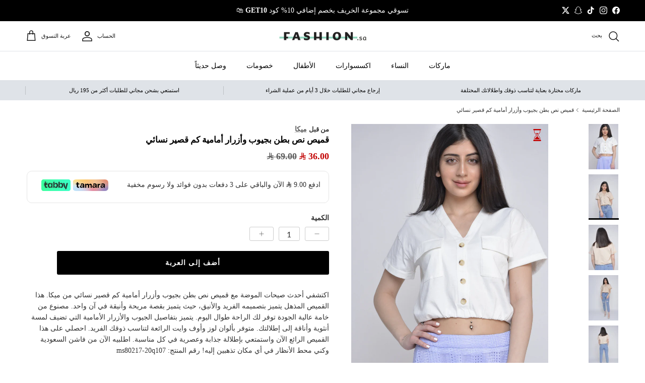

--- FILE ---
content_type: text/html; charset=utf-8
request_url: https://fashion.sa/products/ms8021720q107
body_size: 63555
content:
<!doctype html>
<html class="no-js" lang="ar" dir="rtl">
<head><meta charset="utf-8">
<meta name="viewport" content="width=device-width,initial-scale=1">
<title>تسوقي قميص نص بطن بجيوب وأزرار أمامية كم قصير نسائي | فاشن &ndash; Fashion.sa</title><link rel="canonical" href="https://fashion.sa/products/ms8021720q107
"><meta name="description" content="تسوقي الأن أحدث صيحات الموضة واكتشفي تشكيلة متنوعة من الملابس النسائية عبر فاشن، احصلي على قميص نص بطن بجيوب وأزرار أمامية كم قصير نسائي بأفضل الأسعار في السعودية"><style type="text/css">@import url("[data-uri]");</style><div id="fv-loading-icon">🔄</div><link rel="preload" href="//cdn.shopify.com/s/files/1/0739/9607/5031/t/1/assets/prefetch_critical_resources.js" as="script"><script src="//cdn.shopify.com/s/files/1/0739/9607/5031/t/1/assets/prefetch_critical_resources.js" type="text/javascript"></script><script src="//cdn.shopify.com/s/files/1/0739/9607/5031/t/1/assets/preload.js" type="text/javascript"></script>
<style>@font-face {
  font-family: Lato;
  font-weight: 400;
  font-style: normal;
  font-display: fallback;
  src: url("//fashion.sa/cdn/fonts/lato/lato_n4.c3b93d431f0091c8be23185e15c9d1fee1e971c5.woff2") format("woff2"),
       url("//fashion.sa/cdn/fonts/lato/lato_n4.d5c00c781efb195594fd2fd4ad04f7882949e327.woff") format("woff");
}
@font-face {
  font-family: Lato;
  font-weight: 700;
  font-style: normal;
  font-display: fallback;
  src: url("//fashion.sa/cdn/fonts/lato/lato_n7.900f219bc7337bc57a7a2151983f0a4a4d9d5dcf.woff2") format("woff2"),
       url("//fashion.sa/cdn/fonts/lato/lato_n7.a55c60751adcc35be7c4f8a0313f9698598612ee.woff") format("woff");
}
@font-face {
  font-family: Lato;
  font-weight: 500;
  font-style: normal;
  font-display: fallback;
  src: url("//fashion.sa/cdn/fonts/lato/lato_n5.b2fec044fbe05725e71d90882e5f3b21dae2efbd.woff2") format("woff2"),
       url("//fashion.sa/cdn/fonts/lato/lato_n5.f25a9a5c73ff9372e69074488f99e8ac702b5447.woff") format("woff");
}
@font-face {
  font-family: Lato;
  font-weight: 400;
  font-style: italic;
  font-display: fallback;
  src: url("//fashion.sa/cdn/fonts/lato/lato_i4.09c847adc47c2fefc3368f2e241a3712168bc4b6.woff2") format("woff2"),
       url("//fashion.sa/cdn/fonts/lato/lato_i4.3c7d9eb6c1b0a2bf62d892c3ee4582b016d0f30c.woff") format("woff");
}
@font-face {
  font-family: Lato;
  font-weight: 700;
  font-style: italic;
  font-display: fallback;
  src: url("//fashion.sa/cdn/fonts/lato/lato_i7.16ba75868b37083a879b8dd9f2be44e067dfbf92.woff2") format("woff2"),
       url("//fashion.sa/cdn/fonts/lato/lato_i7.4c07c2b3b7e64ab516aa2f2081d2bb0366b9dce8.woff") format("woff");
}
@font-face {
  font-family: Lato;
  font-weight: 700;
  font-style: normal;
  font-display: fallback;
  src: url("//fashion.sa/cdn/fonts/lato/lato_n7.900f219bc7337bc57a7a2151983f0a4a4d9d5dcf.woff2") format("woff2"),
       url("//fashion.sa/cdn/fonts/lato/lato_n7.a55c60751adcc35be7c4f8a0313f9698598612ee.woff") format("woff");
}
@font-face {
  font-family: Lato;
  font-weight: 400;
  font-style: normal;
  font-display: fallback;
  src: url("//fashion.sa/cdn/fonts/lato/lato_n4.c3b93d431f0091c8be23185e15c9d1fee1e971c5.woff2") format("woff2"),
       url("//fashion.sa/cdn/fonts/lato/lato_n4.d5c00c781efb195594fd2fd4ad04f7882949e327.woff") format("woff");
}
@font-face {
  font-family: Lato;
  font-weight: 500;
  font-style: normal;
  font-display: fallback;
  src: url("//fashion.sa/cdn/fonts/lato/lato_n5.b2fec044fbe05725e71d90882e5f3b21dae2efbd.woff2") format("woff2"),
       url("//fashion.sa/cdn/fonts/lato/lato_n5.f25a9a5c73ff9372e69074488f99e8ac702b5447.woff") format("woff");
}
@font-face {
  font-family: Lato;
  font-weight: 600;
  font-style: normal;
  font-display: fallback;
  src: url("//fashion.sa/cdn/fonts/lato/lato_n6.38d0e3b23b74a60f769c51d1df73fac96c580d59.woff2") format("woff2"),
       url("//fashion.sa/cdn/fonts/lato/lato_n6.3365366161bdcc36a3f97cfbb23954d8c4bf4079.woff") format("woff");
}
:root {
  --page-container-width:          1600px;
  --reading-container-width:       720px;
  --divider-opacity:               0.14;
  --gutter-large:                  30px;
  --gutter-desktop:                20px;
  --gutter-mobile:                 16px;
  --section-padding:               50px;
  --larger-section-padding:        80px;
  --larger-section-padding-mobile: 60px;
  --largest-section-padding:       110px;
  --aos-animate-duration:          0.6s;

  --base-font-family:              Lato, sans-serif;
  --base-font-weight:              400;
  --base-font-style:               normal;
  --heading-font-family:           Lato, sans-serif;
  --heading-font-weight:           700;
  --heading-font-style:            normal;
  --logo-font-family:              Lato, sans-serif;
  --logo-font-weight:              400;
  --logo-font-style:               normal;
  --nav-font-family:               Lato, sans-serif;
  --nav-font-weight:               500;
  --nav-font-style:                normal;

  --base-text-size:14px;
  --base-line-height:              1.6;
  --input-text-size:16px;
  --smaller-text-size-1:11px;
  --smaller-text-size-2:14px;
  --smaller-text-size-3:11px;
  --smaller-text-size-4:10px;
  --larger-text-size:34px;
  --super-large-text-size:60px;
  --super-large-mobile-text-size:27px;
  --larger-mobile-text-size:27px;
  --logo-text-size:26px;--btn-letter-spacing: 0.08em;
    --btn-text-transform: uppercase;
    --button-text-size: 12px;
    --quickbuy-button-text-size: 12;
    --small-feature-link-font-size: 0.75em;
    --input-btn-padding-top:             1.2em;
    --input-btn-padding-bottom:          1.2em;--heading-text-transform:none;
  --nav-text-size:                      14px;
  --mobile-menu-font-weight:            600;

  --body-bg-color:                      255 255 255;
  --bg-color:                           255 255 255;
  --body-text-color:                    51 51 51;
  --text-color:                         51 51 51;

  --header-text-col:                    #171717;--header-text-hover-col:             var(--main-nav-link-hover-col);--header-bg-col:                     #ffffff;
  --heading-color:                     0 0 0;
  --body-heading-color:                0 0 0;
  --heading-divider-col:               #dfe3e8;

  --logo-col:                          #000000;
  --main-nav-bg:                       #ffffff;
  --main-nav-link-col:                 #000000;
  --main-nav-link-hover-col:           #5c5c5c;
  --main-nav-link-featured-col:        #b61d0f;

  --link-color:                        92 92 92;
  --body-link-color:                   92 92 92;

  --btn-bg-color:                        0 0 0;
  --btn-bg-hover-color:                  92 92 92;
  --btn-border-color:                    0 0 0;
  --btn-border-hover-color:              92 92 92;
  --btn-text-color:                      255 255 255;
  --btn-text-hover-color:                255 255 255;--btn-alt-bg-color:                    223 227 232;
  --btn-alt-text-color:                  0 0 0;
  --btn-alt-border-color:                0 0 0;
  --btn-alt-border-hover-color:          0 0 0;--btn-ter-bg-color:                    235 235 235;
  --btn-ter-text-color:                  0 0 0;
  --btn-ter-bg-hover-color:              0 0 0;
  --btn-ter-text-hover-color:            255 255 255;--btn-border-radius: 3px;--color-scheme-default:                             #ffffff;
  --color-scheme-default-color:                       255 255 255;
  --color-scheme-default-text-color:                  51 51 51;
  --color-scheme-default-head-color:                  0 0 0;
  --color-scheme-default-link-color:                  92 92 92;
  --color-scheme-default-btn-text-color:              255 255 255;
  --color-scheme-default-btn-text-hover-color:        255 255 255;
  --color-scheme-default-btn-bg-color:                0 0 0;
  --color-scheme-default-btn-bg-hover-color:          92 92 92;
  --color-scheme-default-btn-border-color:            0 0 0;
  --color-scheme-default-btn-border-hover-color:      92 92 92;
  --color-scheme-default-btn-alt-text-color:          0 0 0;
  --color-scheme-default-btn-alt-bg-color:            223 227 232;
  --color-scheme-default-btn-alt-border-color:        0 0 0;
  --color-scheme-default-btn-alt-border-hover-color:  0 0 0;

  --color-scheme-1:                             #dfe3e8;
  --color-scheme-1-color:                       223 227 232;
  --color-scheme-1-text-color:                  92 92 92;
  --color-scheme-1-head-color:                  23 23 23;
  --color-scheme-1-link-color:                  140 211 189;
  --color-scheme-1-btn-text-color:              255 255 255;
  --color-scheme-1-btn-text-hover-color:        255 255 255;
  --color-scheme-1-btn-bg-color:                35 35 35;
  --color-scheme-1-btn-bg-hover-color:          0 0 0;
  --color-scheme-1-btn-border-color:            35 35 35;
  --color-scheme-1-btn-border-hover-color:      0 0 0;
  --color-scheme-1-btn-alt-text-color:          35 35 35;
  --color-scheme-1-btn-alt-bg-color:            255 255 255;
  --color-scheme-1-btn-alt-border-color:        35 35 35;
  --color-scheme-1-btn-alt-border-hover-color:  35 35 35;

  --color-scheme-2:                             #dfe3e8;
  --color-scheme-2-color:                       223 227 232;
  --color-scheme-2-text-color:                  92 92 92;
  --color-scheme-2-head-color:                  23 23 23;
  --color-scheme-2-link-color:                  140 211 189;
  --color-scheme-2-btn-text-color:              255 255 255;
  --color-scheme-2-btn-text-hover-color:        255 255 255;
  --color-scheme-2-btn-bg-color:                35 35 35;
  --color-scheme-2-btn-bg-hover-color:          0 0 0;
  --color-scheme-2-btn-border-color:            35 35 35;
  --color-scheme-2-btn-border-hover-color:      0 0 0;
  --color-scheme-2-btn-alt-text-color:          35 35 35;
  --color-scheme-2-btn-alt-bg-color:            255 255 255;
  --color-scheme-2-btn-alt-border-color:        35 35 35;
  --color-scheme-2-btn-alt-border-hover-color:  35 35 35;

  /* Shop Pay payment terms */
  --payment-terms-background-color:    #ffffff;--quickbuy-bg: 255 255 255;--body-input-background-color:       rgb(var(--body-bg-color));
  --input-background-color:            rgb(var(--body-bg-color));
  --body-input-text-color:             var(--body-text-color);
  --input-text-color:                  var(--body-text-color);
  --body-input-border-color:           rgb(204, 204, 204);
  --input-border-color:                rgb(204, 204, 204);
  --input-border-color-hover:          rgb(143, 143, 143);
  --input-border-color-active:         rgb(51, 51, 51);

  --swatch-cross-svg:                  url("data:image/svg+xml,%3Csvg xmlns='http://www.w3.org/2000/svg' width='240' height='240' viewBox='0 0 24 24' fill='none' stroke='rgb(204, 204, 204)' stroke-width='0.09' preserveAspectRatio='none' %3E%3Cline x1='24' y1='0' x2='0' y2='24'%3E%3C/line%3E%3C/svg%3E");
  --swatch-cross-hover:                url("data:image/svg+xml,%3Csvg xmlns='http://www.w3.org/2000/svg' width='240' height='240' viewBox='0 0 24 24' fill='none' stroke='rgb(143, 143, 143)' stroke-width='0.09' preserveAspectRatio='none' %3E%3Cline x1='24' y1='0' x2='0' y2='24'%3E%3C/line%3E%3C/svg%3E");
  --swatch-cross-active:               url("data:image/svg+xml,%3Csvg xmlns='http://www.w3.org/2000/svg' width='240' height='240' viewBox='0 0 24 24' fill='none' stroke='rgb(51, 51, 51)' stroke-width='0.09' preserveAspectRatio='none' %3E%3Cline x1='24' y1='0' x2='0' y2='24'%3E%3C/line%3E%3C/svg%3E");

  --footer-divider-col:                #dfe3e8;
  --footer-text-col:                   0 0 0;
  --footer-heading-col:                0 0 0;
  --footer-bg:                         #dfe3e8;--product-label-overlay-justify: flex-start;--product-label-overlay-align: flex-start;--product-label-overlay-reduction-text:   #ffffff;
  --product-label-overlay-reduction-bg:     #c20000;
  --product-label-overlay-stock-text:       #ffffff;
  --product-label-overlay-stock-bg:         #09728c;
  --product-label-overlay-new-text:         #ffffff;
  --product-label-overlay-new-bg:           #000000;
  --product-label-overlay-meta-text:        #ffffff;
  --product-label-overlay-meta-bg:          #bd2585;
  --product-label-sale-text:                #c20000;
  --product-label-sold-text:                #171717;
  --product-label-preorder-text:            #3ea36a;

  --product-block-crop-align:               center;

  
  --product-block-price-align:              flex-start;
  --product-block-price-item-margin-start:  initial;
  --product-block-price-item-margin-end:    .5rem;
  

  --collection-block-image-position:   center center;

  --swatch-picker-image-size:          30px;
  --swatch-crop-align:                 center center;

  --image-overlay-text-color:          255 255 255;--image-overlay-bg:                  rgba(0, 0, 0, 0.12);
  --image-overlay-shadow-start:        rgb(0 0 0 / 0.16);
  --image-overlay-box-opacity:         0.88;.image-overlay--bg-box .text-overlay .text-overlay__text {
      --image-overlay-box-bg: 255 255 255;
      --heading-color: var(--body-heading-color);
      --text-color: var(--body-text-color);
      --link-color: var(--body-link-color);
    }--product-inventory-ok-box-color:            #f2faf0;
  --product-inventory-ok-text-color:           #8cd3bd;
  --product-inventory-ok-icon-box-fill-color:  #fff;
  --product-inventory-low-box-color:           #fcf1cd;
  --product-inventory-low-text-color:          #c20000;
  --product-inventory-low-icon-box-fill-color: #fff;
  --product-inventory-low-text-color-channels: 140, 211, 189;
  --product-inventory-ok-text-color-channels:  194, 0, 0;

  --rating-star-color: 92 92 92;
}::selection {
    background: rgb(var(--body-heading-color));
    color: rgb(var(--body-bg-color));
  }
  ::-moz-selection {
    background: rgb(var(--body-heading-color));
    color: rgb(var(--body-bg-color));
  }.use-color-scheme--default {
  --product-label-sale-text:           #c20000;
  --product-label-sold-text:           #171717;
  --product-label-preorder-text:       #3ea36a;
  --input-background-color:            rgb(var(--body-bg-color));
  --input-text-color:                  var(--body-input-text-color);
  --input-border-color:                rgb(204, 204, 204);
  --input-border-color-hover:          rgb(143, 143, 143);
  --input-border-color-active:         rgb(51, 51, 51);
}.use-color-scheme--1 {
  --product-label-sale-text:           currentColor;
  --product-label-sold-text:           currentColor;
  --product-label-preorder-text:       currentColor;
  --input-background-color:            transparent;
  --input-text-color:                  92 92 92;
  --input-border-color:                rgb(184, 186, 190);
  --input-border-color-hover:          rgb(151, 153, 155);
  --input-border-color-active:         rgb(92, 92, 92);
}.use-color-scheme--2 {
  --product-label-sale-text:           currentColor;
  --product-label-sold-text:           currentColor;
  --product-label-preorder-text:       currentColor;
  --input-background-color:            transparent;
  --input-text-color:                  92 92 92;
  --input-border-color:                rgb(184, 186, 190);
  --input-border-color-hover:          rgb(151, 153, 155);
  --input-border-color-active:         rgb(92, 92, 92);
}</style>

  <link href="//fashion.sa/cdn/shop/t/155/assets/main.css?v=72056982078536068451761152133" rel="stylesheet" type="text/css" media="all" />

  <link rel="stylesheet" href="https://cdn.salla.network/fonts/sallaicons.css?v=1.1.2"><link rel="stylesheet" href="//fashion.sa/cdn/shop/t/155/assets/swatches.css?v=29322569496246835351765877719" media="print" onload="this.media='all'">
    <noscript><link rel="stylesheet" href="//fashion.sa/cdn/shop/t/155/assets/swatches.css?v=29322569496246835351765877719"></noscript><link rel="preload" as="font" href="//fashion.sa/cdn/fonts/lato/lato_n4.c3b93d431f0091c8be23185e15c9d1fee1e971c5.woff2" type="font/woff2" crossorigin><link rel="preload" as="font" href="//fashion.sa/cdn/fonts/lato/lato_n7.900f219bc7337bc57a7a2151983f0a4a4d9d5dcf.woff2" type="font/woff2" crossorigin><script>
    document.documentElement.className = document.documentElement.className.replace('no-js', 'js');

    window.theme = {
      info: {
        name: 'Symmetry',
        version: '7.3.0'
      },
      device: {
        hasTouch: window.matchMedia('(any-pointer: coarse)').matches,
        hasHover: window.matchMedia('(hover: hover)').matches
      },
      mediaQueries: {
        md: '(min-width: 768px)',
        productMediaCarouselBreak: '(min-width: 1041px)'
      },
      routes: {
        base: 'https://fashion.sa',
        cart: '/cart',
        cartAdd: '/cart/add.js',
        cartUpdate: '/cart/update.js',
        predictiveSearch: '/search/suggest'
      },
      strings: {
        cartTermsConfirmation: "يجب أن توافق على الشروط والأحكام قبل المتابعة.",
        cartItemsQuantityError: "يمكنك إضافة [QUANTITY] فقط من هذا المنتج إلى عربة التسوق.",
        generalSearchViewAll: "عرض جميع نتائج البحث",
        noStock: "نفد من المخزون",
        noVariant: "غير متاح",
        productsProductChooseA: "اختر",
        generalSearchPages: "الصفحات",
        generalSearchNoResultsWithoutTerms: "نأسف، لم نتمكن من العثور على أي نتائج",
        shippingCalculator: {
          singleRate: "هناك سعر شحن واحد لهذه الوجهة:",
          multipleRates: "هناك أسعار شحن متعددة لهذه الوجهة:",
          noRates: "لا نقوم بالشحن إلى هذه الوجهة."
        }
      },
      settings: {
        moneyWithCurrencyFormat: "\u003ci class=\"sicon-sar\"\u003e\u003c\/i\u003e\u0026nbsp;\u003cspan\u003e{{amount}}\u003c\/span\u003e",
        cartType: "drawer",
        afterAddToCart: "drawer",
        quickbuyStyle: "button",
        externalLinksNewTab: true,
        internalLinksSmoothScroll: true
      }
    }

    theme.inlineNavigationCheck = function() {
      var pageHeader = document.querySelector('.pageheader'),
          inlineNavContainer = pageHeader.querySelector('.logo-area__left__inner'),
          inlineNav = inlineNavContainer.querySelector('.navigation--left');
      if (inlineNav && getComputedStyle(inlineNav).display != 'none') {
        var inlineMenuCentered = document.querySelector('.pageheader--layout-inline-menu-center'),
            logoContainer = document.querySelector('.logo-area__middle__inner');
        if(inlineMenuCentered) {
          var rightWidth = document.querySelector('.logo-area__right__inner').clientWidth,
              middleWidth = logoContainer.clientWidth,
              logoArea = document.querySelector('.logo-area'),
              computedLogoAreaStyle = getComputedStyle(logoArea),
              logoAreaInnerWidth = logoArea.clientWidth - Math.ceil(parseFloat(computedLogoAreaStyle.paddingLeft)) - Math.ceil(parseFloat(computedLogoAreaStyle.paddingRight)),
              availableNavWidth = logoAreaInnerWidth - Math.max(rightWidth, middleWidth) * 2 - 40;
          inlineNavContainer.style.maxWidth = availableNavWidth + 'px';
        }

        var firstInlineNavLink = inlineNav.querySelector('.navigation__item:first-child'),
            lastInlineNavLink = inlineNav.querySelector('.navigation__item:last-child');
        if (lastInlineNavLink) {
          var inlineNavWidth = null;
          if(document.querySelector('html[dir=rtl]')) {
            inlineNavWidth = firstInlineNavLink.offsetLeft - lastInlineNavLink.offsetLeft + firstInlineNavLink.offsetWidth;
          } else {
            inlineNavWidth = lastInlineNavLink.offsetLeft - firstInlineNavLink.offsetLeft + lastInlineNavLink.offsetWidth;
          }
          if (inlineNavContainer.offsetWidth >= inlineNavWidth) {
            pageHeader.classList.add('pageheader--layout-inline-permitted');
            var tallLogo = logoContainer.clientHeight > lastInlineNavLink.clientHeight + 20;
            if (tallLogo) {
              inlineNav.classList.add('navigation--tight-underline');
            } else {
              inlineNav.classList.remove('navigation--tight-underline');
            }
          } else {
            pageHeader.classList.remove('pageheader--layout-inline-permitted');
          }
        }
      }
    };

    theme.setInitialHeaderHeightProperty = () => {
      const section = document.querySelector('.section-header');
      if (section) {
        document.documentElement.style.setProperty('--theme-header-height', Math.ceil(section.clientHeight) + 'px');
      }
    };
  </script>

  <script src="//fashion.sa/cdn/shop/t/155/assets/main.js?v=67166978954017606791765540309" defer></script>
<meta property="og:site_name" content="Fashion.sa">
<meta property="og:url" content="https://fashion.sa">
<meta property="og:title" content="تسوقي قميص نص بطن بجيوب وأزرار أمامية كم قصير نسائي | فاشن">
<meta property="og:type" content="product">
<meta property="og:description" content="تسوقي الأن أحدث صيحات الموضة واكتشفي تشكيلة متنوعة من الملابس النسائية عبر فاشن، احصلي على قميص نص بطن بجيوب وأزرار أمامية كم قصير نسائي بأفضل الأسعار في السعودية"><meta property="og:image" content="http://fashion.sa/cdn/shop/products/MS80217-20Q107_B.jpg?crop=center&height=1200&v=1666581510&width=1200">
  <meta property="og:image:secure_url" content="https://fashion.sa/cdn/shop/products/MS80217-20Q107_B.jpg?crop=center&height=1200&v=1666581510&width=1200">
  <meta property="og:image:width" content="2355">
  <meta property="og:image:height" content="3533"><meta property="og:price:amount" content="36.00">
  <meta property="og:price:currency" content="SAR"><meta name="twitter:site" content="@fashion_sa_?s=21"><script src="//cdn.shopify.com/s/files/1/0574/1140/3910/files/pre-loader-5.0.1.js?v=1749214226" type="text/javascript"></script><script src="//cdn.shopify.com/s/files/1/0574/1140/3910/files/bootstrap-1.0.1.js?v=1715713965"></script><script src="//cdn.shopify.com/s/files/1/0574/1140/3910/files/function.js" type="text/javascript"></script><script src="//cdn.shopify.com/s/files/1/0574/1140/3910/files/alpha-5.0.1.js?v=1749214224" type="text/javascript"></script>
<meta name="twitter:card" content="summary_large_image">
<meta name="twitter:title" content="تسوقي قميص نص بطن بجيوب وأزرار أمامية كم قصير نسائي | فاشن">
<meta name="twitter:description" content="تسوقي الأن أحدث صيحات الموضة واكتشفي تشكيلة متنوعة من الملابس النسائية عبر فاشن، احصلي على قميص نص بطن بجيوب وأزرار أمامية كم قصير نسائي بأفضل الأسعار في السعودية">
<script>window.performance && window.performance.mark && window.performance.mark('shopify.content_for_header.start');</script><meta name="google-site-verification" content="LfORoAQfvxksTigPrSNH16nPU9X6YZMZLxse5a4tkuM">
<meta name="google-site-verification" content="Q3WBN_lHTCN8dEUFpBk2QpSMMzNpCVs0iwnP4OPJC7g">
<meta name="google-site-verification" content="weOrjnd5gWa-jGTRopBrx1VOfVg2vuiU932rQWvAA2w">
<meta name="google-site-verification" content="0dL4WGAxkroXXCkUL7lM3k1vyMQ_aGNbC2QWvD8-t-w">
<meta id="shopify-digital-wallet" name="shopify-digital-wallet" content="/3654123631/digital_wallets/dialog">
<link rel="alternate" hreflang="x-default" href="https://fashion.sa/products/ms8021720q107">
<link rel="alternate" hreflang="ar-SA" href="https://fashion.sa/products/ms8021720q107">
<link rel="alternate" hreflang="en-SA" href="https://fashion.sa/en/products/ms8021720q107">
<link rel="alternate" type="application/json+oembed" href="https://fashion.sa/products/ms8021720q107.oembed">
<script async="async" src="/checkouts/internal/preloads.js?locale=ar-SA"></script>
<script id="shopify-features" type="application/json">{"accessToken":"6c7d34d66f9859738ba7576a37ae5c22","betas":["rich-media-storefront-analytics"],"domain":"fashion.sa","predictiveSearch":false,"shopId":3654123631,"locale":"ar"}</script>
<script>var Shopify = Shopify || {};
Shopify.shop = "nichiiksa.myshopify.com";
Shopify.locale = "ar";
Shopify.currency = {"active":"SAR","rate":"1.0"};
Shopify.country = "SA";
Shopify.theme = {"name":"Copy of Latest \/\/\/\/","id":140397281450,"schema_name":"Symmetry","schema_version":"7.3.0","theme_store_id":568,"role":"main"};
Shopify.theme.handle = "null";
Shopify.theme.style = {"id":null,"handle":null};
Shopify.cdnHost = "fashion.sa/cdn";
Shopify.routes = Shopify.routes || {};
Shopify.routes.root = "/";</script>
<script type="module">!function(o){(o.Shopify=o.Shopify||{}).modules=!0}(window);</script>
<script>!function(o){function n(){var o=[];function n(){o.push(Array.prototype.slice.apply(arguments))}return n.q=o,n}var t=o.Shopify=o.Shopify||{};t.loadFeatures=n(),t.autoloadFeatures=n()}(window);</script>
<script id="shop-js-analytics" type="application/json">{"pageType":"product"}</script>
<script defer="defer" async type="module" src="//fashion.sa/cdn/shopifycloud/shop-js/modules/v2/client.init-shop-cart-sync_DGjqyID6.en.esm.js"></script>
<script defer="defer" async type="module" src="//fashion.sa/cdn/shopifycloud/shop-js/modules/v2/chunk.common_CM5e3XYf.esm.js"></script>
<script type="module">
  await import("//fashion.sa/cdn/shopifycloud/shop-js/modules/v2/client.init-shop-cart-sync_DGjqyID6.en.esm.js");
await import("//fashion.sa/cdn/shopifycloud/shop-js/modules/v2/chunk.common_CM5e3XYf.esm.js");

  window.Shopify.SignInWithShop?.initShopCartSync?.({"fedCMEnabled":true,"windoidEnabled":true});

</script>
<script>(function() {
  var isLoaded = false;
  function asyncLoad() {
    if (isLoaded) return;
    isLoaded = true;
    var urls = ["https:\/\/app.kiwisizing.com\/web\/js\/dist\/kiwiSizing\/plugin\/SizingPlugin.prod.js?v=329\u0026shop=nichiiksa.myshopify.com","\/\/social-login.oxiapps.com\/api\/init?vt=928354\u0026shop=nichiiksa.myshopify.com","\/\/cdn.shopify.com\/proxy\/21127c61a9c9e28d39deb909552b39c56b4c4ba99be24390e474018a6c8a9435\/api.goaffpro.com\/loader.js?shop=nichiiksa.myshopify.com\u0026sp-cache-control=cHVibGljLCBtYXgtYWdlPTkwMA","https:\/\/cdn-bundler.nice-team.net\/app\/js\/bundler.js?shop=nichiiksa.myshopify.com","https:\/\/cdn.hextom.com\/js\/eventpromotionbar.js?shop=nichiiksa.myshopify.com","https:\/\/appbanner.ens.enterprises\/server?shop=nichiiksa.myshopify.com","https:\/\/cdn.hextom.com\/js\/quickannouncementbar.js?shop=nichiiksa.myshopify.com","https:\/\/candyrack.ds-cdn.com\/static\/main.js?shop=nichiiksa.myshopify.com"];
    for (var i = 0; i < urls.length; i++) {
      var s = document.createElement('script');
      s.type = 'text/javascript';
      s.async = true;
      s.src = urls[i];
      var x = document.getElementsByTagName('script')[0];
      x.parentNode.insertBefore(s, x);
    }
  };
  if(window.attachEvent) {
    window.attachEvent('onload', asyncLoad);
  } else {
    window.addEventListener('load', asyncLoad, false);
  }
})();</script>
<script id="__st">var __st={"a":3654123631,"offset":10800,"reqid":"4dc1bb08-951b-4cd2-8527-6186c6e89ced-1766056975","pageurl":"fashion.sa\/products\/ms8021720q107","u":"56a7805fd00f","p":"product","rtyp":"product","rid":4400152936559};</script>
<script>window.ShopifyPaypalV4VisibilityTracking = true;</script>
<script id="captcha-bootstrap">!function(){'use strict';const t='contact',e='account',n='new_comment',o=[[t,t],['blogs',n],['comments',n],[t,'customer']],c=[[e,'customer_login'],[e,'guest_login'],[e,'recover_customer_password'],[e,'create_customer']],r=t=>t.map((([t,e])=>`form[action*='/${t}']:not([data-nocaptcha='true']) input[name='form_type'][value='${e}']`)).join(','),a=t=>()=>t?[...document.querySelectorAll(t)].map((t=>t.form)):[];function s(){const t=[...o],e=r(t);return a(e)}const i='password',u='form_key',d=['recaptcha-v3-token','g-recaptcha-response','h-captcha-response',i],f=()=>{try{return window.sessionStorage}catch{return}},m='__shopify_v',_=t=>t.elements[u];function p(t,e,n=!1){try{const o=window.sessionStorage,c=JSON.parse(o.getItem(e)),{data:r}=function(t){const{data:e,action:n}=t;return t[m]||n?{data:e,action:n}:{data:t,action:n}}(c);for(const[e,n]of Object.entries(r))t.elements[e]&&(t.elements[e].value=n);n&&o.removeItem(e)}catch(o){console.error('form repopulation failed',{error:o})}}const l='form_type',E='cptcha';function T(t){t.dataset[E]=!0}const w=window,h=w.document,L='Shopify',v='ce_forms',y='captcha';let A=!1;((t,e)=>{const n=(g='f06e6c50-85a8-45c8-87d0-21a2b65856fe',I='https://cdn.shopify.com/shopifycloud/storefront-forms-hcaptcha/ce_storefront_forms_captcha_hcaptcha.v1.5.2.iife.js',D={infoText:'Protected by hCaptcha',privacyText:'Privacy',termsText:'Terms'},(t,e,n)=>{const o=w[L][v],c=o.bindForm;if(c)return c(t,g,e,D).then(n);var r;o.q.push([[t,g,e,D],n]),r=I,A||(h.body.append(Object.assign(h.createElement('script'),{id:'captcha-provider',async:!0,src:r})),A=!0)});var g,I,D;w[L]=w[L]||{},w[L][v]=w[L][v]||{},w[L][v].q=[],w[L][y]=w[L][y]||{},w[L][y].protect=function(t,e){n(t,void 0,e),T(t)},Object.freeze(w[L][y]),function(t,e,n,w,h,L){const[v,y,A,g]=function(t,e,n){const i=e?o:[],u=t?c:[],d=[...i,...u],f=r(d),m=r(i),_=r(d.filter((([t,e])=>n.includes(e))));return[a(f),a(m),a(_),s()]}(w,h,L),I=t=>{const e=t.target;return e instanceof HTMLFormElement?e:e&&e.form},D=t=>v().includes(t);t.addEventListener('submit',(t=>{const e=I(t);if(!e)return;const n=D(e)&&!e.dataset.hcaptchaBound&&!e.dataset.recaptchaBound,o=_(e),c=g().includes(e)&&(!o||!o.value);(n||c)&&t.preventDefault(),c&&!n&&(function(t){try{if(!f())return;!function(t){const e=f();if(!e)return;const n=_(t);if(!n)return;const o=n.value;o&&e.removeItem(o)}(t);const e=Array.from(Array(32),(()=>Math.random().toString(36)[2])).join('');!function(t,e){_(t)||t.append(Object.assign(document.createElement('input'),{type:'hidden',name:u})),t.elements[u].value=e}(t,e),function(t,e){const n=f();if(!n)return;const o=[...t.querySelectorAll(`input[type='${i}']`)].map((({name:t})=>t)),c=[...d,...o],r={};for(const[a,s]of new FormData(t).entries())c.includes(a)||(r[a]=s);n.setItem(e,JSON.stringify({[m]:1,action:t.action,data:r}))}(t,e)}catch(e){console.error('failed to persist form',e)}}(e),e.submit())}));const S=(t,e)=>{t&&!t.dataset[E]&&(n(t,e.some((e=>e===t))),T(t))};for(const o of['focusin','change'])t.addEventListener(o,(t=>{const e=I(t);D(e)&&S(e,y())}));const B=e.get('form_key'),M=e.get(l),P=B&&M;t.addEventListener('DOMContentLoaded',(()=>{const t=y();if(P)for(const e of t)e.elements[l].value===M&&p(e,B);[...new Set([...A(),...v().filter((t=>'true'===t.dataset.shopifyCaptcha))])].forEach((e=>S(e,t)))}))}(h,new URLSearchParams(w.location.search),n,t,e,['guest_login'])})(!1,!0)}();</script>
<script integrity="sha256-52AcMU7V7pcBOXWImdc/TAGTFKeNjmkeM1Pvks/DTgc=" data-source-attribution="shopify.loadfeatures" defer="defer" src="//fashion.sa/cdn/shopifycloud/storefront/assets/storefront/load_feature-81c60534.js" crossorigin="anonymous"></script>
<script data-source-attribution="shopify.dynamic_checkout.dynamic.init">var Shopify=Shopify||{};Shopify.PaymentButton=Shopify.PaymentButton||{isStorefrontPortableWallets:!0,init:function(){window.Shopify.PaymentButton.init=function(){};var t=document.createElement("script");t.src="https://fashion.sa/cdn/shopifycloud/portable-wallets/latest/portable-wallets.ar.js",t.type="module",document.head.appendChild(t)}};
</script>
<script data-source-attribution="shopify.dynamic_checkout.buyer_consent">
  function portableWalletsHideBuyerConsent(e){var t=document.getElementById("shopify-buyer-consent"),n=document.getElementById("shopify-subscription-policy-button");t&&n&&(t.classList.add("hidden"),t.setAttribute("aria-hidden","true"),n.removeEventListener("click",e))}function portableWalletsShowBuyerConsent(e){var t=document.getElementById("shopify-buyer-consent"),n=document.getElementById("shopify-subscription-policy-button");t&&n&&(t.classList.remove("hidden"),t.removeAttribute("aria-hidden"),n.addEventListener("click",e))}window.Shopify?.PaymentButton&&(window.Shopify.PaymentButton.hideBuyerConsent=portableWalletsHideBuyerConsent,window.Shopify.PaymentButton.showBuyerConsent=portableWalletsShowBuyerConsent);
</script>
<script data-source-attribution="shopify.dynamic_checkout.cart.bootstrap">document.addEventListener("DOMContentLoaded",(function(){function t(){return document.querySelector("shopify-accelerated-checkout-cart, shopify-accelerated-checkout")}if(t())Shopify.PaymentButton.init();else{new MutationObserver((function(e,n){t()&&(Shopify.PaymentButton.init(),n.disconnect())})).observe(document.body,{childList:!0,subtree:!0})}}));
</script>
<script id="sections-script" data-sections="related-products" defer="defer" src="//fashion.sa/cdn/shop/t/155/compiled_assets/scripts.js?157420"></script>
<script>window.performance && window.performance.mark && window.performance.mark('shopify.content_for_header.end');</script>
<!-- CC Custom Head Start --><!-- CC Custom Head End --><script id="DHATMA_TRACKER" async="true" rel="prefetch" src="https://storage.googleapis.com/pai-analytics-config/tracker.i67vnc.js?gid=78448145392"></script>


<!-- Google Tag Manager -->
<script>(function(w,d,s,l,i){w[l]=w[l]||[];w[l].push({'gtm.start':
new Date().getTime(),event:'gtm.js'});var f=d.getElementsByTagName(s)[0],
j=d.createElement(s),dl=l!='dataLayer'?'&l='+l:'';j.async=true;j.src=
'https://www.googletagmanager.com/gtm.js?id='+i+dl;f.parentNode.insertBefore(j,f);
})(window,document,'script','dataLayer','GTM-MTL6TSX');</script>
<!-- End Google Tag Manager -->

<!-- Google Ads Start -->
<script async src="https://www.googletagmanager.com/gtag/js?id=AW-625358740"></script>
<script>
  window.dataLayer = window.dataLayer || [];
  function gtag(){dataLayer.push(arguments);}
  gtag('js', new Date());

  gtag('config', 'AW-625358740');
</script>
<!-- Google Ads End -->

<script src="https://splendapp-prod.s3.us-east-2.amazonaws.com/app-168/script/e14e5941-6b24-42a9-a3ed-4a48bc19f169.js"></script>
  
<!-- BEGIN app block: shopify://apps/whatsapp-button/blocks/app-embed-block/96d80a63-e860-4262-a001-8b82ac4d00e6 --><script>
    (function() {
        function asyncLoad() {
            var url = 'https://whatsapp-button.eazeapps.io/api/buttonInstallation/scriptTag?shopId=40904&v=1758649882';
            var s = document.createElement('script');
            s.type = 'text/javascript';
            s.async = true;
            s.src = url;
            var x = document.getElementsByTagName('script')[0];
            x.parentNode.insertBefore(s, x);
        };
        if(window.attachEvent) {
            window.attachEvent('onload', asyncLoad);
        } else {
            window.addEventListener('load', asyncLoad, false);
        }
    })();
</script>

<!-- END app block --><!-- BEGIN app block: shopify://apps/reelup-shoppable-videos-reels/blocks/reelup/a8ec9e4d-d192-44f7-9c23-595f9ee7dd5b --><style>
  [id*='reelup'].shopify-app-block {
    width: 100%;
  }
</style><style id='reelUp_customCSS'>
    
  </style><script>
    eval(``);
  </script><script src='https://cdn-v2.reelup.io/global.js.gz?v=1766056975' defer></script><script>
  console.log("%cVideo commerce powered by ReelUp.", 'font-size: 18px; font-weight: 600; color: #000;background: #a3f234; padding: 10px 20px; border-radius: 5px; width: 100%');
  console.log("🚀 Enhanced Product Discovery.\n" +
  "📈 Increased Conversion Rates.\n" +
  "🤩 Elevated Visitor Engagements.\n\n" +
  "Learn more at: https://apps.shopify.com/reelup/");

  window.shopFormat = "\u003ci class=\"sicon-sar\"\u003e\u003c\/i\u003e\u0026nbsp;\u003cspan\u003e{{amount}}\u003c\/span\u003e";
  window.shopCurrency = "SAR";
  window.REELUP = {
     files: {
        carousel: {
            css: "https://cdn.shopify.com/extensions/019a961d-0cdf-72c1-aed3-524c2b6dbde8/ig-reels-124/assets/reels_carousel.css",
        },
        stacked: {
            css: "https://cdn.shopify.com/extensions/019a961d-0cdf-72c1-aed3-524c2b6dbde8/ig-reels-124/assets/reels_carousel_stacked.css",
        },
        grid: {
            css: "https://cdn.shopify.com/extensions/019a961d-0cdf-72c1-aed3-524c2b6dbde8/ig-reels-124/assets/reels_grid.css",
        },
        stories: {
            css: "https://cdn.shopify.com/extensions/019a961d-0cdf-72c1-aed3-524c2b6dbde8/ig-reels-124/assets/reels_stories.css",
        },
    },
    shopLocale: "SA"
  };window.reelUp_productJSON = {"id":4400152936559,"title":"قميص نص بطن بجيوب وأزرار أمامية كم قصير نسائي","handle":"ms8021720q107","description":"\u003cdiv style=\"text-align: right; font-size: 14px;\"\u003e\n\u003cp\u003eاكتشفي أحدث صيحات الموضة مع قميص نص بطن بجيوب وأزرار أمامية كم قصير نسائي من ميكا. هذا القميص المذهل يتميز بتصميمه الفريد والأنيق، حيث يتميز بقصة مريحة وأنيقة في آن واحد. مصنوع من خامة عالية الجودة توفر لك الراحة طوال اليوم. يتميز بتفاصيل الجيوب والأزرار الأمامية التي تضيف لمسة أنثوية وأناقة إلى إطلالتك. متوفر بألوان لوز وأوف وايت الرائعة لتناسب ذوقك الفريد. احصلي على هذا القميص الرائع الآن واستمتعي بإطلالة جذابة وعصرية في كل مناسبة. اطلبيه الآن من فاشن السعودية وكني محط الأنظار في أي مكان تذهبين إليه!\nرقم المنتج: ms80217-20q107\u003c\/p\u003e\n\u003cbr\u003e\n\u003ch3\u003e\u003cspan data-mce-fragment=\"1\"\u003e\u003cbr\u003eالخامة\u003c\/span\u003e\u003c\/h3\u003e\n\u003cp\u003e95% رايون 5% ايلاستين\u003c\/p\u003e\n\u003c\/div\u003e","published_at":"2025-09-10T13:29:20+03:00","created_at":"2020-03-18T08:46:19+03:00","vendor":"ميكا","type":"قمصان وبلايز نسائية","tags":["11offers","B2G1NM","Blouses","Casual Tops","CT Mica Women's Tops and Shirts","CT Women's Tops and Shirts","DIS70","discount25Q2","Fallstyle2022","Founding Day upto94","fs29","Kitschen Sub CT","Kitschen Sub CT Casual Tops","Kitschen Sub CT Short Tops","Kitschen Sub CT Women's Shirts","Kitschen Sub CT Work Blouses","Kitschen Sub CT بلايز قصيرة","Kitschen Sub CT بلايز كاجوال","Kitschen Sub CT بلايز للدوام","Kitschen Sub CT قمصان نسائية","MCDIS2070","mcfull25","mcfulljuly","Mica 20 to 70 Sep23 2","Mica 20 to 80","Mica 20-70 Sep2023","Mica 20-70 Sep2023 1","Mica 20to70 Sep2023 R","Mica 20to80 S23","Mica 20to80Discount","Mica BG21 2023","Mica FD Feb 20-70","Mica FD Feb 2023","Mica ND offer final","Mica SD p1","Mica Women's Tops and Shirts","Mica20to70offDec28","Micafull2025","ms80217-20q107","ND29","ndb1g125","NDUPTO9525","Oct less than 99 SAR","Sale 30-80 Aug20 2023","Sale24","Short Tops","STOCKYPHI_IN_STOCK","Sub CT","Sub CT Casual Tops","Sub CT Mica Casual Tops","Sub CT Mica Short Tops","Sub CT Mica Women's Shirts","Sub CT Mica Work Blouses","Sub CT Mica بلايز قصيرة","Sub CT Mica بلايز كاجوال","Sub CT Mica بلايز للدوام","Sub CT Mica قمصان نسائية","Sub CT Short Tops","Sub CT Women's Shirts","Sub CT Work Blouses","Sub CT بلايز قصيرة","Sub CT بلايز كاجوال","Sub CT بلايز للدوام","Sub CT قمصان نسائية","Tops","topsfull","under59","upto29hide","Women","Women Clothings","Women's Shirts","Work Blouses","النساء","بلايز","بلايز قصيرة","بلايز كاجوال","بلايز للدوام","بلوزة","قمصان نسائية","ميكا","نساء"],"price":3600,"price_min":3600,"price_max":3600,"available":true,"price_varies":false,"compare_at_price":6900,"compare_at_price_min":6900,"compare_at_price_max":6900,"compare_at_price_varies":false,"variants":[{"id":31373294501999,"title":"لوز \/ S","option1":"لوز","option2":"S","option3":null,"sku":"1710046722956","requires_shipping":true,"taxable":true,"featured_image":{"id":13783488594031,"product_id":4400152936559,"position":2,"created_at":"2020-03-18T10:01:19+03:00","updated_at":"2022-10-24T06:18:24+03:00","alt":"ميكا قميص نص بطن بجيوب وأزرار أمامية كم قصير نسائي","width":2355,"height":3533,"src":"\/\/fashion.sa\/cdn\/shop\/products\/MS80217-20Q107_E.jpg?v=1666581504","variant_ids":[31373294501999,31373294534767,31373294567535,31373294600303]},"available":false,"name":"قميص نص بطن بجيوب وأزرار أمامية كم قصير نسائي - لوز \/ S","public_title":"لوز \/ S","options":["لوز","S"],"price":3600,"weight":0,"compare_at_price":6900,"inventory_management":"shopify","barcode":"1710046722956","featured_media":{"alt":"ميكا قميص نص بطن بجيوب وأزرار أمامية كم قصير نسائي","id":5951909167215,"position":2,"preview_image":{"aspect_ratio":0.667,"height":3533,"width":2355,"src":"\/\/fashion.sa\/cdn\/shop\/products\/MS80217-20Q107_E.jpg?v=1666581504"}},"requires_selling_plan":false,"selling_plan_allocations":[],"quantity_rule":{"min":1,"max":null,"increment":1}},{"id":31373294534767,"title":"لوز \/ M","option1":"لوز","option2":"M","option3":null,"sku":"1710046725438","requires_shipping":true,"taxable":true,"featured_image":{"id":13783488594031,"product_id":4400152936559,"position":2,"created_at":"2020-03-18T10:01:19+03:00","updated_at":"2022-10-24T06:18:24+03:00","alt":"ميكا قميص نص بطن بجيوب وأزرار أمامية كم قصير نسائي","width":2355,"height":3533,"src":"\/\/fashion.sa\/cdn\/shop\/products\/MS80217-20Q107_E.jpg?v=1666581504","variant_ids":[31373294501999,31373294534767,31373294567535,31373294600303]},"available":true,"name":"قميص نص بطن بجيوب وأزرار أمامية كم قصير نسائي - لوز \/ M","public_title":"لوز \/ M","options":["لوز","M"],"price":3600,"weight":0,"compare_at_price":6900,"inventory_management":"shopify","barcode":"1710046725438","featured_media":{"alt":"ميكا قميص نص بطن بجيوب وأزرار أمامية كم قصير نسائي","id":5951909167215,"position":2,"preview_image":{"aspect_ratio":0.667,"height":3533,"width":2355,"src":"\/\/fashion.sa\/cdn\/shop\/products\/MS80217-20Q107_E.jpg?v=1666581504"}},"requires_selling_plan":false,"selling_plan_allocations":[],"quantity_rule":{"min":1,"max":null,"increment":1}},{"id":31373294567535,"title":"لوز \/ L","option1":"لوز","option2":"L","option3":null,"sku":"1710046729931","requires_shipping":true,"taxable":true,"featured_image":{"id":13783488594031,"product_id":4400152936559,"position":2,"created_at":"2020-03-18T10:01:19+03:00","updated_at":"2022-10-24T06:18:24+03:00","alt":"ميكا قميص نص بطن بجيوب وأزرار أمامية كم قصير نسائي","width":2355,"height":3533,"src":"\/\/fashion.sa\/cdn\/shop\/products\/MS80217-20Q107_E.jpg?v=1666581504","variant_ids":[31373294501999,31373294534767,31373294567535,31373294600303]},"available":true,"name":"قميص نص بطن بجيوب وأزرار أمامية كم قصير نسائي - لوز \/ L","public_title":"لوز \/ L","options":["لوز","L"],"price":3600,"weight":0,"compare_at_price":6900,"inventory_management":"shopify","barcode":"1710046729931","featured_media":{"alt":"ميكا قميص نص بطن بجيوب وأزرار أمامية كم قصير نسائي","id":5951909167215,"position":2,"preview_image":{"aspect_ratio":0.667,"height":3533,"width":2355,"src":"\/\/fashion.sa\/cdn\/shop\/products\/MS80217-20Q107_E.jpg?v=1666581504"}},"requires_selling_plan":false,"selling_plan_allocations":[],"quantity_rule":{"min":1,"max":null,"increment":1}},{"id":31373294600303,"title":"لوز \/ XL","option1":"لوز","option2":"XL","option3":null,"sku":"1710046721768","requires_shipping":true,"taxable":true,"featured_image":{"id":13783488594031,"product_id":4400152936559,"position":2,"created_at":"2020-03-18T10:01:19+03:00","updated_at":"2022-10-24T06:18:24+03:00","alt":"ميكا قميص نص بطن بجيوب وأزرار أمامية كم قصير نسائي","width":2355,"height":3533,"src":"\/\/fashion.sa\/cdn\/shop\/products\/MS80217-20Q107_E.jpg?v=1666581504","variant_ids":[31373294501999,31373294534767,31373294567535,31373294600303]},"available":true,"name":"قميص نص بطن بجيوب وأزرار أمامية كم قصير نسائي - لوز \/ XL","public_title":"لوز \/ XL","options":["لوز","XL"],"price":3600,"weight":0,"compare_at_price":6900,"inventory_management":"shopify","barcode":"1710046721768","featured_media":{"alt":"ميكا قميص نص بطن بجيوب وأزرار أمامية كم قصير نسائي","id":5951909167215,"position":2,"preview_image":{"aspect_ratio":0.667,"height":3533,"width":2355,"src":"\/\/fashion.sa\/cdn\/shop\/products\/MS80217-20Q107_E.jpg?v=1666581504"}},"requires_selling_plan":false,"selling_plan_allocations":[],"quantity_rule":{"min":1,"max":null,"increment":1}},{"id":31373294633071,"title":"أوف وايت \/ S","option1":"أوف وايت","option2":"S","option3":null,"sku":"1710046725032","requires_shipping":true,"taxable":true,"featured_image":{"id":13783488528495,"product_id":4400152936559,"position":1,"created_at":"2020-03-18T10:01:19+03:00","updated_at":"2022-10-24T06:18:30+03:00","alt":"ميكا قميص نص بطن بجيوب وأزرار أمامية كم قصير نسائي","width":2355,"height":3533,"src":"\/\/fashion.sa\/cdn\/shop\/products\/MS80217-20Q107_B.jpg?v=1666581510","variant_ids":[31373294633071,31373294665839,31373294698607,31373294731375]},"available":false,"name":"قميص نص بطن بجيوب وأزرار أمامية كم قصير نسائي - أوف وايت \/ S","public_title":"أوف وايت \/ S","options":["أوف وايت","S"],"price":3600,"weight":0,"compare_at_price":6900,"inventory_management":"shopify","barcode":"1710046725032","featured_media":{"alt":"ميكا قميص نص بطن بجيوب وأزرار أمامية كم قصير نسائي","id":5951909331055,"position":1,"preview_image":{"aspect_ratio":0.667,"height":3533,"width":2355,"src":"\/\/fashion.sa\/cdn\/shop\/products\/MS80217-20Q107_B.jpg?v=1666581510"}},"requires_selling_plan":false,"selling_plan_allocations":[],"quantity_rule":{"min":1,"max":null,"increment":1}},{"id":31373294665839,"title":"أوف وايت \/ M","option1":"أوف وايت","option2":"M","option3":null,"sku":"1710046723267","requires_shipping":true,"taxable":true,"featured_image":{"id":13783488528495,"product_id":4400152936559,"position":1,"created_at":"2020-03-18T10:01:19+03:00","updated_at":"2022-10-24T06:18:30+03:00","alt":"ميكا قميص نص بطن بجيوب وأزرار أمامية كم قصير نسائي","width":2355,"height":3533,"src":"\/\/fashion.sa\/cdn\/shop\/products\/MS80217-20Q107_B.jpg?v=1666581510","variant_ids":[31373294633071,31373294665839,31373294698607,31373294731375]},"available":true,"name":"قميص نص بطن بجيوب وأزرار أمامية كم قصير نسائي - أوف وايت \/ M","public_title":"أوف وايت \/ M","options":["أوف وايت","M"],"price":3600,"weight":0,"compare_at_price":6900,"inventory_management":"shopify","barcode":"1710046723267","featured_media":{"alt":"ميكا قميص نص بطن بجيوب وأزرار أمامية كم قصير نسائي","id":5951909331055,"position":1,"preview_image":{"aspect_ratio":0.667,"height":3533,"width":2355,"src":"\/\/fashion.sa\/cdn\/shop\/products\/MS80217-20Q107_B.jpg?v=1666581510"}},"requires_selling_plan":false,"selling_plan_allocations":[],"quantity_rule":{"min":1,"max":null,"increment":1}},{"id":31373294698607,"title":"أوف وايت \/ L","option1":"أوف وايت","option2":"L","option3":null,"sku":"1710046721782","requires_shipping":true,"taxable":true,"featured_image":{"id":13783488528495,"product_id":4400152936559,"position":1,"created_at":"2020-03-18T10:01:19+03:00","updated_at":"2022-10-24T06:18:30+03:00","alt":"ميكا قميص نص بطن بجيوب وأزرار أمامية كم قصير نسائي","width":2355,"height":3533,"src":"\/\/fashion.sa\/cdn\/shop\/products\/MS80217-20Q107_B.jpg?v=1666581510","variant_ids":[31373294633071,31373294665839,31373294698607,31373294731375]},"available":true,"name":"قميص نص بطن بجيوب وأزرار أمامية كم قصير نسائي - أوف وايت \/ L","public_title":"أوف وايت \/ L","options":["أوف وايت","L"],"price":3600,"weight":0,"compare_at_price":6900,"inventory_management":"shopify","barcode":"1710046721782","featured_media":{"alt":"ميكا قميص نص بطن بجيوب وأزرار أمامية كم قصير نسائي","id":5951909331055,"position":1,"preview_image":{"aspect_ratio":0.667,"height":3533,"width":2355,"src":"\/\/fashion.sa\/cdn\/shop\/products\/MS80217-20Q107_B.jpg?v=1666581510"}},"requires_selling_plan":false,"selling_plan_allocations":[],"quantity_rule":{"min":1,"max":null,"increment":1}},{"id":31373294731375,"title":"أوف وايت \/ XL","option1":"أوف وايت","option2":"XL","option3":null,"sku":"1710046727296","requires_shipping":true,"taxable":true,"featured_image":{"id":13783488528495,"product_id":4400152936559,"position":1,"created_at":"2020-03-18T10:01:19+03:00","updated_at":"2022-10-24T06:18:30+03:00","alt":"ميكا قميص نص بطن بجيوب وأزرار أمامية كم قصير نسائي","width":2355,"height":3533,"src":"\/\/fashion.sa\/cdn\/shop\/products\/MS80217-20Q107_B.jpg?v=1666581510","variant_ids":[31373294633071,31373294665839,31373294698607,31373294731375]},"available":true,"name":"قميص نص بطن بجيوب وأزرار أمامية كم قصير نسائي - أوف وايت \/ XL","public_title":"أوف وايت \/ XL","options":["أوف وايت","XL"],"price":3600,"weight":0,"compare_at_price":6900,"inventory_management":"shopify","barcode":"1710046727296","featured_media":{"alt":"ميكا قميص نص بطن بجيوب وأزرار أمامية كم قصير نسائي","id":5951909331055,"position":1,"preview_image":{"aspect_ratio":0.667,"height":3533,"width":2355,"src":"\/\/fashion.sa\/cdn\/shop\/products\/MS80217-20Q107_B.jpg?v=1666581510"}},"requires_selling_plan":false,"selling_plan_allocations":[],"quantity_rule":{"min":1,"max":null,"increment":1}}],"images":["\/\/fashion.sa\/cdn\/shop\/products\/MS80217-20Q107_B.jpg?v=1666581510","\/\/fashion.sa\/cdn\/shop\/products\/MS80217-20Q107_E.jpg?v=1666581504","\/\/fashion.sa\/cdn\/shop\/products\/MS80217-20Q107_G.jpg?v=1666581499","\/\/fashion.sa\/cdn\/shop\/products\/MS80217-20Q107_H.jpg?v=1666581492","\/\/fashion.sa\/cdn\/shop\/products\/MS80217-20Q107_I.jpg?v=1666581485","\/\/fashion.sa\/cdn\/shop\/products\/MS80217-20Q107_F.jpg?v=1666581479","\/\/fashion.sa\/cdn\/shop\/products\/MS80217-20Q107_D.jpg?v=1666581474","\/\/fashion.sa\/cdn\/shop\/products\/MS80217-20Q107_A.jpg?v=1666581468"],"featured_image":"\/\/fashion.sa\/cdn\/shop\/products\/MS80217-20Q107_B.jpg?v=1666581510","options":["اللون","المقاس"],"media":[{"alt":"ميكا قميص نص بطن بجيوب وأزرار أمامية كم قصير نسائي","id":5951909331055,"position":1,"preview_image":{"aspect_ratio":0.667,"height":3533,"width":2355,"src":"\/\/fashion.sa\/cdn\/shop\/products\/MS80217-20Q107_B.jpg?v=1666581510"},"aspect_ratio":0.667,"height":3533,"media_type":"image","src":"\/\/fashion.sa\/cdn\/shop\/products\/MS80217-20Q107_B.jpg?v=1666581510","width":2355},{"alt":"ميكا قميص نص بطن بجيوب وأزرار أمامية كم قصير نسائي","id":5951909167215,"position":2,"preview_image":{"aspect_ratio":0.667,"height":3533,"width":2355,"src":"\/\/fashion.sa\/cdn\/shop\/products\/MS80217-20Q107_E.jpg?v=1666581504"},"aspect_ratio":0.667,"height":3533,"media_type":"image","src":"\/\/fashion.sa\/cdn\/shop\/products\/MS80217-20Q107_E.jpg?v=1666581504","width":2355},{"alt":"ميكا قميص نص بطن بجيوب وأزرار أمامية كم قصير نسائي","id":5951908970607,"position":3,"preview_image":{"aspect_ratio":0.667,"height":3533,"width":2355,"src":"\/\/fashion.sa\/cdn\/shop\/products\/MS80217-20Q107_G.jpg?v=1666581499"},"aspect_ratio":0.667,"height":3533,"media_type":"image","src":"\/\/fashion.sa\/cdn\/shop\/products\/MS80217-20Q107_G.jpg?v=1666581499","width":2355},{"alt":"ميكا قميص نص بطن بجيوب وأزرار أمامية كم قصير نسائي","id":5951909232751,"position":4,"preview_image":{"aspect_ratio":0.667,"height":3533,"width":2355,"src":"\/\/fashion.sa\/cdn\/shop\/products\/MS80217-20Q107_H.jpg?v=1666581492"},"aspect_ratio":0.667,"height":3533,"media_type":"image","src":"\/\/fashion.sa\/cdn\/shop\/products\/MS80217-20Q107_H.jpg?v=1666581492","width":2355},{"alt":"ميكا قميص نص بطن بجيوب وأزرار أمامية كم قصير نسائي","id":5951909036143,"position":5,"preview_image":{"aspect_ratio":0.667,"height":3533,"width":2355,"src":"\/\/fashion.sa\/cdn\/shop\/products\/MS80217-20Q107_I.jpg?v=1666581485"},"aspect_ratio":0.667,"height":3533,"media_type":"image","src":"\/\/fashion.sa\/cdn\/shop\/products\/MS80217-20Q107_I.jpg?v=1666581485","width":2355},{"alt":"ميكا قميص نص بطن بجيوب وأزرار أمامية كم قصير نسائي","id":5951909101679,"position":6,"preview_image":{"aspect_ratio":0.667,"height":3533,"width":2355,"src":"\/\/fashion.sa\/cdn\/shop\/products\/MS80217-20Q107_F.jpg?v=1666581479"},"aspect_ratio":0.667,"height":3533,"media_type":"image","src":"\/\/fashion.sa\/cdn\/shop\/products\/MS80217-20Q107_F.jpg?v=1666581479","width":2355},{"alt":"ميكا قميص نص بطن بجيوب وأزرار أمامية كم قصير نسائي","id":5951909265519,"position":7,"preview_image":{"aspect_ratio":0.667,"height":3533,"width":2355,"src":"\/\/fashion.sa\/cdn\/shop\/products\/MS80217-20Q107_D.jpg?v=1666581474"},"aspect_ratio":0.667,"height":3533,"media_type":"image","src":"\/\/fashion.sa\/cdn\/shop\/products\/MS80217-20Q107_D.jpg?v=1666581474","width":2355},{"alt":"ميكا قميص نص بطن بجيوب وأزرار أمامية كم قصير نسائي","id":5951909363823,"position":8,"preview_image":{"aspect_ratio":0.667,"height":3533,"width":2355,"src":"\/\/fashion.sa\/cdn\/shop\/products\/MS80217-20Q107_A.jpg?v=1666581468"},"aspect_ratio":0.667,"height":3533,"media_type":"image","src":"\/\/fashion.sa\/cdn\/shop\/products\/MS80217-20Q107_A.jpg?v=1666581468","width":2355}],"requires_selling_plan":false,"selling_plan_groups":[],"content":"\u003cdiv style=\"text-align: right; font-size: 14px;\"\u003e\n\u003cp\u003eاكتشفي أحدث صيحات الموضة مع قميص نص بطن بجيوب وأزرار أمامية كم قصير نسائي من ميكا. هذا القميص المذهل يتميز بتصميمه الفريد والأنيق، حيث يتميز بقصة مريحة وأنيقة في آن واحد. مصنوع من خامة عالية الجودة توفر لك الراحة طوال اليوم. يتميز بتفاصيل الجيوب والأزرار الأمامية التي تضيف لمسة أنثوية وأناقة إلى إطلالتك. متوفر بألوان لوز وأوف وايت الرائعة لتناسب ذوقك الفريد. احصلي على هذا القميص الرائع الآن واستمتعي بإطلالة جذابة وعصرية في كل مناسبة. اطلبيه الآن من فاشن السعودية وكني محط الأنظار في أي مكان تذهبين إليه!\nرقم المنتج: ms80217-20q107\u003c\/p\u003e\n\u003cbr\u003e\n\u003ch3\u003e\u003cspan data-mce-fragment=\"1\"\u003e\u003cbr\u003eالخامة\u003c\/span\u003e\u003c\/h3\u003e\n\u003cp\u003e95% رايون 5% ايلاستين\u003c\/p\u003e\n\u003c\/div\u003e"};;

      window.reelUp_productJSON.collectionIds = [291840753834,294330335402,284701720746,275670499498,300486918314,289406353578,322898821290,311441621162,308553547946,308270366890,327567737002,315534704810,95521407087,268777160874,339651461290,339651494058,300226379946,339651526826,300317573290,293823447210,300590334122,93482582127,311054434474,311054336170,311054663850,275541786794,320005308586,299472519338,299710513322,339184615594,161545158767,300225724586,308545716394,238488617130,295258357930,158152589423,293138759850,296821325994,318512365738,343047897258,266692427946,293477875882,293477941418,293477974186,158151377007,262359941290,314703937706,300317147306,297468723370,297468690602];console.log("Reelup Product Page Reels Widget is disabled.");const settingsData = {"translations":{"description_label":"Description","quantity":"Quantity","add_cart_error_message":"An error has occurred","add_cart_success_message":"Added to cart successfully!","single_product":"Product","multiple_products":"Products","sold_out_button_text":"Sold out","off":"OFF","view_cart":"View cart","credit":"Credits","recommended_products":"You may like","unmute_btn":"Tap to unmute","swipe_to_next":"Swipe up to see more!","copied":"Copied","empty_cart":"Your cart is empty","cart_popup_heading":"Your cart","no_product_found":"No product found","share_popup_heading":"Share video","video_url":"Video URL","copy_link":"Copy link","product":"Product","price":"Price","subtotal":"Subtotal","checkout_button":"Checkout","reviews_label":"Customer Reviews","total_reviews":"Based on {{raters}} Reviews","load_more_reviews":"Load more reviews","cart_limit_error":"You have reached the limit to add product into cart","share_label":"Share","likes_label":"Likes","views_label":"Views","add_to_cart_button":"Add to Cart","shop_now_button":"Shop Now","more_info_button":"More Info","multiple_products_heading":"Products seen in the video"},"integrations":{"reviews":{"reviews_provider":null,"reviews_api_key":null}},"devtool":{"custom_css":null,"custom_js":null,"load_on_interaction":0,"playlist_addtocart_js":null,"popup_cart_button_js":null,"popup_addtocart_button_js":null,"soldout_js":null,"scale_video":1,"api_key":"9da6d718a0784cee826279d0b5d6af4d"},"socialpixel":{"facebook_pixel":null,"tiktok_pixel":null,"google_pixel":null,"snapchat_pixel":null}};
      const global_settings = {"reel_views":0,"reel_likes":1,"reel_share":1,"brand_logo":"","powered_by_reelup":0,"overlay_icon":"reelup_icon","icon_color":"rgba(0, 0, 0, 1)","primary_button_background_color":"rgba(0, 0, 0, 1)","primary_button_text_color":"rgb(255,255,255)","secondary_button_background_color":"rgba(255,255,255,1)","secondary_button_text_color":"rgba(34, 34, 34, 1)","secondary_button_border_color":"rgba(34, 34, 34, 1)","sale_badge_background_color":"rgba(179, 0, 0, 1)","sale_badge_text_color":"rgba(255, 255, 255, 1)","regular_price_color":"rgba(114, 114, 114, 1)","sale_price_color":"rgba(179, 0, 0, 1)","modal_logo_width":50,"quantity_allowed_per_item":5,"items_to_purchase_allowed":25,"show_decimal":1,"is_order_tag":1,"reels_sorting":0,"reels_sorting_option":"views","smart_inventory_sync":0,"smart_inventory_sync_option":"move_reel_to_last","full_video_quality":"medium","short_video_quality":"short"};
      const retargeting_settings = [];
      window.REELUP.products = [];
      window.REELUP.customProducts = null;
      window.REELUP.videos = [];window.REELUP.pops = null;
      window.REELUP.playlists = null;
      window.REELUP.designData2 = {
        playlist_widget_design: {"show_playlist_heading":1,"playlist_heading_font_size":24,"playlist_heading_font_weight":500,"playlist_heading_color":"rgba(15, 15, 15, 1)","playlist_product_title_font_size":15,"playlist_product_title_font_weight":500,"playlist_product_title_color":"rgba(15, 15, 15, 1)","playlist_wrapper_width":1500,"playlist_card_width_desktop":250,"playlist_card_width_mobile":200,"stack_width_desktop":300,"stack_width_mobile":180,"playlist_play_video":"autoplay","playlist_mobile_play_video":"autoplay","playlist_reels_gap":15,"wrapper_width":"full_width","rating_color":"rgba(255, 217, 0 , 1)","discount_badge":1,"playlist_button":0,"playlist_button_text":"Add to Cart","playlist_heading_alignment":"center","show_navigators":0,"addtocart_button_action":"cartpage","addtocart_custom_js":null},
        playlist_grid_widget_design: {"show_playlist_heading":1,"playlist_heading_font_size":24,"playlist_heading_font_weight":500,"playlist_heading_color":"rgba(15, 15, 15, 1)","playlist_product_title_font_size":15,"playlist_product_title_font_weight":500,"playlist_product_title_color":"rgba(15, 15, 15, 1)","playlist_wrapper_width":1500,"playlist_mobile_play_video":"autoplay","wrapper_width":"full_width","rating_color":"rgba(255, 217, 0 , 1)","discount_badge":1,"playlist_button":0,"playlist_button_text":"Add to Cart","playlist_heading_alignment":"center","grid_reels_gap":20,"grid_rows_desktop":5,"grid_rows_mobile":2,"addtocart_button_action":"cartpage","addtocart_custom_js":null},
        story_widget_design: {"story_highlight_color":"rgba(255, 205, 21, 1)","story_card_width_desktop":90,"story_card_width_mobile":70,"story_card_gap":12,"story_card_button_text":"Shop now !!","story_card_button_text_color":"rgba(255, 255, 255, 1)","story_card_button_background_color":"rgba(0, 156, 255, 1)","story_move_card_to_end":1,"show_story_title":0,"stories_visibilty":"both"},
        pops_widget_design: {"pops_card_width_desktop":150,"pops_card_width_mobile":110,"pops_position":"right","pops_margin_horizontal":40,"pops_margin_vertical":30,"pops_initial_delay":2,"pops_display_time":8,"pops_loop":0,"pops_delay_between_pops":2,"show_pops_title":1,"pops_title_font_size":13,"pops_title_font_weight":500,"pops_title_color":"rgba(255, 255, 255, 1)","pops_video_type":"short","display_pops":"on_load","scroll_position_desktop":0,"scroll_position_mobile":0,"display_cta_button":0,"cta_button_text":"Buy now","enable_permanently_loop":0,"pops_icon_style":"mute_text_icon"},
        ppr_widget_design: {"show_cart_heading":1,"cart_heading":"Tagged with Reels","cart_heading_font_size":18,"cart_heading_font_weight":400,"cart_heading_color":"rgba(15, 15, 15, 1)","cart_card_width_desktop":150,"cart_card_width_mobile":120,"cart_reels_gap":15,"cart_video_action":"autoplay","cart_mobile_video_action":"autoplay","show_product_reel_title":0,"cart_title_font_size":14,"cart_title_font_weight":500,"cart_title_color":"rgb(29, 29, 29, 1)","show_pops_in_product_reels":1,"pops_style":"card","pops_position":"right","pops_margin_horizontal":40,"pops_margin_vertical":30,"status":0,"widget_template":"classic","video_player_layout":"default_view","ppr_heading_alignment":"center","show_navigators":0,"product_highlight_color":"rgb(191 247 117)"},
        video_player: {"image_ratio":"1-1","modal_product_title_font_size":24,"modal_product_title_font_weight":500,"modal_product_title_color":"rgba(0,0,0)","modal_template":"grid","modal_message_text":"Item added to cart successfully. {view_cart}","modal_button_action":"cartpage","custom_button_heading_size":22,"custom_button_heading_weight":500,"custom_button_subheading_size":16,"custom_button_subheading_weight":400,"quiz_title_font_size":22,"quiz_title_font_weight":500,"quiz_title_color":"rgba(255, 255, 255, 1)","quiz_description_font_size":16,"quiz_description_font_weight":400,"quiz_description_color":"rgba(214, 214, 214, 1)","quiz_answer_background_color":"#FFFFFF","quiz_answer_text_color":"rgba(238, 238, 238, 1)","modal_variant_style":"square_boxes","shop_now_button":1,"more_info_button":1,"show_recommended_products":1,"modal_video_mute":1,"is_reviews_accordion_open":1,"is_accordion_open":1,"recommended_products_ai":"shopify_recommendation_ai","quantity_selector":0,"show_quantity_label":1,"show_mobile_navigators":0,"more_info_external_link":0,"popup_addtocart_button_action":"cartpage","popup_addtocart_button_js":null,"minicart_button_action":"mini_cart","carticon_custom_js":null}
      };

      settingsData.globalSettings = global_settings;
      settingsData.retargetingSettings = retargeting_settings;
      window.REELUP.settings = settingsData;
      window.REELUP.stories = null;
      window.REELUP.advancedAnalytics = null;</script>
  <div style='position:absolute; width:1px; height:1px; margin:-1px; overflow:hidden; clip:rect(0 0 0 0);'>
    <img
      src='https://cdn-v2.reelup.io/track.png?sId=3654123631&pageType=product&productId=4400152936559'
      alt='ReelUp tracking pixel'
      width='1'
      height='1'
      loading='lazy'
    >
    <a href='https://reelup.io/pages/privacy-policy'>Read the Privacy Policy</a>
  </div>
  <script>
    // GDPR Notice (basic example, enhance as needed)
    if (
      navigator.language.startsWith('en') ||
      navigator.language.startsWith('fr') ||
      navigator.language.startsWith('de')
    ) {
      console.log(
        'ReelUp tracking is active on this page. Read the Privacy Policy at https://reelup.io/pages/privacy-policy'
      );
    }
  </script>



<!-- END app block --><!-- BEGIN app block: shopify://apps/tabs-studio/blocks/global_embed_block/19980fb9-f2ca-4ada-ad36-c0364c3318b8 -->
<style id="tabs-by-station-custom-styles">
  .station-tabs .station-tabs-content-inner{border-color:#e1e1e1 !important;padding:22px 0 0 !important;border-width:2px 0 0 !important;}.station-tabs.mod-full-width .station-tabs-content-inner, .station-tabs .station-tabs-tabset.mod-vertical .station-tabs-content-inner{border-color:transparent !important;padding:0 !important;border-width:0 !important;margin:24px 0 18px !important;}.station-tabs .station-tabs-tabcontent{border-color:#e1e1e1 !important;padding:22px 0 0 !important;border-width:2px 0 0 !important;}.station-tabs.mod-full-width .station-tabs-tabcontent, .station-tabs .station-tabs-tabset.mod-vertical .station-tabs-tabcontent{border-color:transparent !important;padding:0 !important;border-width:0 !important;margin:24px 0 18px !important;}.station-tabs .station-tabs-link{margin:8px 26px -2px 0 !important;border-width:0 0 2px 0 !important;padding:8px 12px !important;border-color:transparent !important;font-weight:500 !important;color:#71717a !important;}.station-tabs.mod-full-width .station-tabs-link, .station-tabs .station-tabs-tabset.mod-vertical .station-tabs-link{margin:0 !important;padding:14px 0 !important;border-color:#a1a1aa !important;}.station-tabs .station-tabs-tab{margin:8px 26px -2px 0 !important;border-width:0 0 2px 0 !important;padding:8px 12px !important;border-color:transparent !important;font-weight:500 !important;color:#71717a !important;}.station-tabs.mod-full-width .station-tabs-tab, .station-tabs .station-tabs-tabset.mod-vertical .station-tabs-tab{margin:0 !important;padding:14px 0 !important;border-color:#a1a1aa !important;}.station-tabs .station-tabs-link.is-active{border-color:currentColor !important;color:currentColor !important;}.station-tabs.mod-full-width .station-tabs-link.is-active, .station-tabs .station-tabs-tabset.mod-vertical .station-tabs-link.is-active{border-color:currentColor !important;border-width:0 0 2px !important;}.station-tabs .station-tabs-tab.is-active{border-color:currentColor !important;color:currentColor !important;}.station-tabs.mod-full-width .station-tabs-tab.is-active, .station-tabs .station-tabs-tabset.mod-vertical .station-tabs-tab.is-active{border-color:currentColor !important;border-width:0 0 2px !important;}.station-tabs .station-tabs-content-inner > :first-child{margin-top:0 !important;}.station-tabs .station-tabs-tabcontent > :first-child{margin-top:0 !important;}.station-tabs .station-tabs-content-inner > :last-child{margin-bottom:0 !important;}.station-tabs .station-tabs-tabcontent > :last-child{margin-bottom:0 !important;}.station-tabs .station-tabs-link:last-of-type{margin:8px 0 -2px 0 !important;}.station-tabs.mod-full-width .station-tabs-link:last-of-type, .station-tabs .station-tabs-tabset.mod-vertical .station-tabs-link:last-of-type{margin:0 !important;}.station-tabs .station-tabs-tabtitle:last-of-type .station-tabs-tab{margin:8px 0 -2px 0 !important;}.station-tabs.mod-full-width .station-tabs-tabtitle:last-of-type .station-tabs-tab, .station-tabs .station-tabs-tabset.mod-vertical .station-tabs-tabtitle:last-of-type .station-tabs-tab{margin:0 !important;}[data-station-tabs-app] .station-tabs{margin:-16px 0 0 !important;}.station-tabs.mod-full-width , .station-tabs .station-tabs-tabset.mod-vertical {margin:0 !important;}.station-tabs .station-tabs-tabset{margin:-16px 0 0 !important;}.station-tabs.mod-full-width .station-tabs-tabset, .station-tabs .station-tabs-tabset.mod-vertical .station-tabs-tabset{margin:0 !important;}.station-tabs .station-tabs-link:hover{border-color:currentColor !important;color:currentColor !important;}.station-tabs.mod-full-width .station-tabs-link:hover, .station-tabs .station-tabs-tabset.mod-vertical .station-tabs-link:hover{border-color:currentColor !important;}.station-tabs .station-tabs-link.is-active:hover{border-color:currentColor !important;color:currentColor !important;}.station-tabs.mod-full-width .station-tabs-link.is-active:hover, .station-tabs .station-tabs-tabset.mod-vertical .station-tabs-link.is-active:hover{border-color:currentColor !important;}.station-tabs .station-tabs-tab:hover{border-color:currentColor !important;color:currentColor !important;}.station-tabs.mod-full-width .station-tabs-tab:hover, .station-tabs .station-tabs-tabset.mod-vertical .station-tabs-tab:hover{border-color:currentColor !important;}.station-tabs .station-tabs-tab.is-active:hover{border-color:currentColor !important;color:currentColor !important;}.station-tabs.mod-full-width .station-tabs-tab.is-active:hover, .station-tabs .station-tabs-tabset.mod-vertical .station-tabs-tab.is-active:hover{border-color:currentColor !important;}
  
</style>

<script id="station-tabs-data-json" type="application/json">{
  "globalAbove": null,
  "globalBelow": null,
  "proTabsHTML": "\u003ch3 class=\"station-tabs-tabtitle\"\u003e\n      \u003cspan data-pro-tab-id=\"168356\" class=\"station-tabs-tab mod-pro-tab\" data-type=\"text\"\u003e\n        \u003cspan class=\"station-tabs-tabtext\"\u003eالتوصيل و الإرجاع\u003c\/span\u003e\n      \u003c\/span\u003e\n    \u003c\/h3\u003e\n    \u003cdiv data-pro-tab-id=\"168356\" class=\"station-tabs-tabpanel\" data-type=\"text\"\u003e\n      \u003cdiv class=\"station-tabs-tabcontent\"\u003e\u003cp style=\"text-align: right;\"\u003e\u003cstrong\u003eالرياض:\u003c\/strong\u003e\u003c\/p\u003e\n\u003cp style=\"text-align: right;\"\u003e.التوصيل خلال 4 ساعات للطلبات قبل الساعة 5 مساء، وباقي الطلبات خلال 24 ساعة\u003c\/p\u003e\n\u003cp style=\"text-align: right;\"\u003e\u003cbr \/\u003e\u003cstrong\u003eباقي المدن:\u003c\/strong\u003e\u003c\/p\u003e\n\u003cp style=\"text-align: right;\"\u003eالتوصيل خلال 3-5 أيام عمل\u003c\/p\u003e\n\u003cp style=\"text-align: right;\"\u003eارجاع مجاني للمنتجات خلال 3 أيام من تاريخ الشراء*\u003c\/p\u003e\n\u003cp style=\"text-align: right;\"\u003e*يرجي مراجعة سياسة الاسترجاع لمزيد من التفاصيل\u003c\/p\u003e\n\u003c\/div\u003e\n    \u003c\/div\u003e",
  "productTitle": "قميص نص بطن بجيوب وأزرار أمامية كم قصير نسائي",
  "productDescription": "\u003cdiv style=\"text-align: right; font-size: 14px;\"\u003e\n\u003cp\u003eاكتشفي أحدث صيحات الموضة مع قميص نص بطن بجيوب وأزرار أمامية كم قصير نسائي من ميكا. هذا القميص المذهل يتميز بتصميمه الفريد والأنيق، حيث يتميز بقصة مريحة وأنيقة في آن واحد. مصنوع من خامة عالية الجودة توفر لك الراحة طوال اليوم. يتميز بتفاصيل الجيوب والأزرار الأمامية التي تضيف لمسة أنثوية وأناقة إلى إطلالتك. متوفر بألوان لوز وأوف وايت الرائعة لتناسب ذوقك الفريد. احصلي على هذا القميص الرائع الآن واستمتعي بإطلالة جذابة وعصرية في كل مناسبة. اطلبيه الآن من فاشن السعودية وكني محط الأنظار في أي مكان تذهبين إليه!\nرقم المنتج: ms80217-20q107\u003c\/p\u003e\n\u003cbr\u003e\n\u003ch3\u003e\u003cspan data-mce-fragment=\"1\"\u003e\u003cbr\u003eالخامة\u003c\/span\u003e\u003c\/h3\u003e\n\u003cp\u003e95% رايون 5% ايلاستين\u003c\/p\u003e\n\u003c\/div\u003e",
  "icons": []
}</script>

<script>
  document.documentElement.classList.add('tabsst-loading');
  document.addEventListener('stationTabsLegacyAPILoaded', function(e) {
    e.detail.isLegacy = true;
    });

  document.addEventListener('stationTabsAPIReady', function(e) {
    var Tabs = e.detail;

    if (Tabs.appSettings) {
      Tabs.appSettings = {"default_tab":true,"default_tab_title":"الوصف","show_stop_element":true,"layout":"vertical","layout_breakpoint":768,"deep_links":false,"clean_content_level":"basic_tags","open_first_tab":false,"allow_multiple_open":false,"remove_empty_tabs":false,"default_tab_translations":null,"start_tab_element":"h3"};
      Tabs.appSettings = {lang: 'ar'};

      Tabs.appSettings = {
        indicatorType: "plusminus",
        indicatorPlacement: "after"
      };
    }

    if (Tabs.isLegacy) { return; }
          Tabs.init(null, {
            initializeDescription: true,
            fallback: true
          });
  });

  
</script>

<svg style="display:none" aria-hidden="true">
  <defs>
    
  </defs>
</svg>

<!-- END app block --><!-- BEGIN app block: shopify://apps/judge-me-reviews/blocks/judgeme_core/61ccd3b1-a9f2-4160-9fe9-4fec8413e5d8 --><!-- Start of Judge.me Core -->




<link rel="dns-prefetch" href="https://cdnwidget.judge.me">
<link rel="dns-prefetch" href="https://cdn.judge.me">
<link rel="dns-prefetch" href="https://cdn1.judge.me">
<link rel="dns-prefetch" href="https://api.judge.me">

<script data-cfasync='false' class='jdgm-settings-script'>window.jdgmSettings={"pagination":5,"disable_web_reviews":true,"badge_no_review_text":"لا توجد مراجعات","badge_n_reviews_text":"{{ n }} مراجعة/مراجعات","badge_star_color":"#CEB18F","hide_badge_preview_if_no_reviews":true,"badge_hide_text":false,"enforce_center_preview_badge":false,"widget_title":"مراجعات العملاء","widget_open_form_text":"كتابة مراجعة","widget_close_form_text":"إلغاء المراجعة","widget_refresh_page_text":"تحديث الصفحة","widget_summary_text":"بناءً على {{ number_of_reviews }} مراجعة/مراجعات","widget_no_review_text":"كن أول من يكتب مراجعة","widget_name_field_text":"اسم العرض","widget_verified_name_field_text":"الاسم الموثق (عام)","widget_name_placeholder_text":"اسم العرض","widget_required_field_error_text":"هذا الحقل مطلوب.","widget_email_field_text":"البريد الإلكتروني","widget_verified_email_field_text":"البريد الإلكتروني الموثق (خاص، لا يمكن تعديله)","widget_email_placeholder_text":"بريدك الإلكتروني","widget_email_field_error_text":"الرجاء إدخال عنوان بريد إلكتروني صالح.","widget_rating_field_text":"التقييم","widget_review_title_field_text":"عنوان المراجعة","widget_review_title_placeholder_text":"أعط مراجعتك عنوانًا","widget_review_body_field_text":"محتوى المراجعة","widget_review_body_placeholder_text":"ابدأ الكتابة هنا...","widget_pictures_field_text":"صورة/فيديو (اختياري)","widget_submit_review_text":"إرسال المراجعة","widget_submit_verified_review_text":"إرسال مراجعة موثقة","widget_submit_success_msg_with_auto_publish":"شكرًا لك! يرجى تحديث الصفحة بعد لحظات قليلة لرؤية مراجعتك. يمكنك إزالة أو تعديل مراجعتك عن طريق تسجيل الدخول إلى \u003ca href='https://judge.me/login' target='_blank' rel='nofollow noopener'\u003eJudge.me\u003c/a\u003e","widget_submit_success_msg_no_auto_publish":"شكرًا لك! سيتم نشر مراجعتك بمجرد موافقة مسؤول المتجر عليها. يمكنك إزالة أو تعديل مراجعتك عن طريق تسجيل الدخول إلى \u003ca href='https://judge.me/login' target='_blank' rel='nofollow noopener'\u003eJudge.me\u003c/a\u003e","widget_show_default_reviews_out_of_total_text":"عرض {{ n_reviews_shown }} من إجمالي {{ n_reviews }} مراجعة.","widget_show_all_link_text":"عرض الكل","widget_show_less_link_text":"عرض أقل","widget_author_said_text":"{{ reviewer_name }} قال:","widget_days_text":"منذ {{ n }} يوم/أيام","widget_weeks_text":"منذ {{ n }} أسبوع/أسابيع","widget_months_text":"منذ {{ n }} شهر/أشهر","widget_years_text":"منذ {{ n }} سنة/سنوات","widget_yesterday_text":"أمس","widget_today_text":"اليوم","widget_replied_text":"\u003e\u003e {{ shop_name }} رد:","widget_read_more_text":"قراءة المزيد","widget_rating_filter_see_all_text":"مشاهدة جميع المراجعات","widget_sorting_most_recent_text":"الأحدث","widget_sorting_highest_rating_text":"أعلى تقييم","widget_sorting_lowest_rating_text":"أدنى تقييم","widget_sorting_with_pictures_text":"الصور فقط","widget_sorting_most_helpful_text":"الأكثر فائدة","widget_open_question_form_text":"اطرح سؤالاً","widget_reviews_subtab_text":"المراجعات","widget_questions_subtab_text":"الأسئلة","widget_question_label_text":"سؤال","widget_answer_label_text":"إجابة","widget_question_placeholder_text":"اكتب سؤالك هنا","widget_submit_question_text":"إرسال السؤال","widget_question_submit_success_text":"شكرًا على سؤالك! سنخطرك بمجرد الإجابة عليه.","widget_star_color":"#CEB18F","verified_badge_text":"موثق","verified_badge_placement":"left-of-reviewer-name","widget_hide_border":false,"widget_social_share":false,"all_reviews_include_out_of_store_products":true,"all_reviews_out_of_store_text":"(خارج المتجر)","all_reviews_product_name_prefix_text":"حول","enable_review_pictures":true,"widget_product_reviews_subtab_text":"مراجعات المنتج","widget_shop_reviews_subtab_text":"مراجعات المتجر","widget_write_a_store_review_text":"كتابة مراجعة للمتجر","widget_other_languages_heading":"المراجعات بلغات أخرى","widget_translate_review_text":"ترجمة المراجعة إلى {{ language }}","widget_translating_review_text":"جاري الترجمة...","widget_show_original_translation_text":"إظهار الأصل ({{ language }})","widget_translate_review_failed_text":"تعذرت ترجمة المراجعة.","widget_translate_review_retry_text":"إعادة المحاولة","widget_translate_review_try_again_later_text":"حاول مرة أخرى لاحقًا","widget_sorting_pictures_first_text":"الصور أولاً","floating_tab_button_name":"★ المراجعات","floating_tab_title":"دع العملاء يتحدثون عنا","floating_tab_url":"","floating_tab_url_enabled":false,"all_reviews_text_badge_text":"العملاء يقيموننا {{ shop.metafields.judgeme.all_reviews_rating | round: 1 }}/5 بناءً على {{ shop.metafields.judgeme.all_reviews_count }} مراجعة.","all_reviews_text_badge_text_branded_style":"{{ shop.metafields.judgeme.all_reviews_rating | round: 1 }} من 5 نجوم بناءً على {{ shop.metafields.judgeme.all_reviews_count }} مراجعة","all_reviews_text_badge_url":"","all_reviews_text_style":"branded","featured_carousel_title":"دع العملاء يتحدثون عنا","featured_carousel_count_text":"من {{ n }} مراجعة","featured_carousel_url":"","featured_carousel_width":100,"verified_count_badge_style":"branded","verified_count_badge_url":"","picture_reminder_submit_button":"Upload Pictures","widget_sorting_videos_first_text":"الفيديوهات أولاً","widget_review_pending_text":"قيد الانتظار","featured_carousel_items_for_large_screen":4,"remove_microdata_snippet":true,"preview_badge_no_question_text":"لا توجد أسئلة","preview_badge_n_question_text":"{{ number_of_questions }} سؤال/أسئلة","widget_search_bar_placeholder":"البحث في المراجعات","widget_sorting_verified_only_text":"الموثقة فقط","featured_carousel_verified_badge_enable":true,"featured_carousel_verified_badge_color":"#5C5C5C","featured_carousel_more_reviews_button_text":"قراءة المزيد من المراجعات","featured_carousel_view_product_button_text":"عرض المنتج","all_reviews_page_load_more_text":"تحميل المزيد من المراجعات","widget_advanced_speed_features":5,"widget_public_name_text":"يتم عرضها علنًا مثل","default_reviewer_name_has_non_latin":true,"widget_reviewer_anonymous":"مجهول","medals_widget_title":"ميداليات المراجعة Judge.me","widget_invalid_yt_video_url_error_text":"ليس رابط فيديو يوتيوب","widget_max_length_field_error_text":"الرجاء إدخال ما لا يزيد عن {0} حرف.","widget_verified_by_shop_text":"تم التحقق بواسطة المتجر","widget_load_with_code_splitting":true,"widget_ugc_title":"صنع بواسطتنا، مشاركة بواسطتك","widget_ugc_subtitle":"ضع علامة علينا لرؤية صورتك معروضة في صفحتنا","widget_ugc_primary_button_text":"اشتر الآن","widget_ugc_secondary_button_text":"تحميل المزيد","widget_ugc_reviews_button_text":"عرض المراجعات","widget_primary_color":"#CEB18F","widget_summary_average_rating_text":"{{ average_rating }} من 5","widget_media_grid_title":"صور وفيديوهات العملاء","widget_media_grid_see_more_text":"مشاهدة المزيد","widget_verified_by_judgeme_text":"تم التحقق بواسطة Judge.me","widget_verified_by_judgeme_text_in_store_medals":"تم التحقق بواسطة Judge.me","widget_media_field_exceed_quantity_message":"عذرًا، يمكننا قبول {{ max_media }} فقط لمراجعة واحدة.","widget_media_field_exceed_limit_message":"{{ file_name }} كبير جدًا، يرجى اختيار {{ media_type }} أقل من {{ size_limit }} ميجابايت.","widget_review_submitted_text":"تم تقديم المراجعة!","widget_question_submitted_text":"تم تقديم السؤال!","widget_close_form_text_question":"إلغاء","widget_write_your_answer_here_text":"اكتب إجابتك هنا","widget_enabled_branded_link":true,"widget_show_collected_by_judgeme":true,"widget_collected_by_judgeme_text":"تم جمعها بواسطة Judge.me","widget_load_more_text":"تحميل المزيد","widget_full_review_text":"المراجعة الكاملة","widget_read_more_reviews_text":"قراءة المزيد من المراجعات","widget_read_questions_text":"قراءة الأسئلة","widget_questions_and_answers_text":"أسئلة وأجوبة","widget_verified_by_text":"تم التحقق بواسطة","widget_verified_text":"تم التحقق","widget_number_of_reviews_text":"{{ number_of_reviews }} مراجعة","widget_back_button_text":"رجوع","widget_next_button_text":"التالي","widget_custom_forms_filter_button":"فلاتر","how_reviews_are_collected":"كيف يتم جمع المراجعات؟","widget_gdpr_statement":"كيفية استخدامنا لبياناتك: سنتصل بك فقط بخصوص المراجعة التي تركتها، وفقط إذا لزم الأمر. من خلال تقديم مراجعتك، فإنك توافق على \u003ca href='https://judge.me/terms' target='_blank' rel='nofollow noopener'\u003eشروط\u003c/a\u003e Judge.me و\u003ca href='https://judge.me/privacy' target='_blank' rel='nofollow noopener'\u003eسياسة الخصوصية\u003c/a\u003e و\u003ca href='https://judge.me/content-policy' target='_blank' rel='nofollow noopener'\u003eسياسة المحتوى\u003c/a\u003e.","review_snippet_widget_round_border_style":true,"review_snippet_widget_card_color":"#FFFFFF","review_snippet_widget_slider_arrows_background_color":"#FFFFFF","review_snippet_widget_slider_arrows_color":"#000000","review_snippet_widget_star_color":"#108474","all_reviews_product_variant_label_text":"النوع: ","widget_show_verified_branding":true,"redirect_reviewers_invited_via_email":"review_widget","review_content_screen_title_text":"كيف يمكنك تقييم هذا المنتج؟","review_content_introduction_text":"نحن سعداء جدًا إذا قمت بمشاركة بعض الملاحظات الخاصة بك","one_star_review_guidance_text":"سيء","five_star_review_guidance_text":"جيد","customer_information_screen_title_text":"معلومات عنك","customer_information_introduction_text":"يرجى إخبارنا المزيد عنك.","custom_questions_screen_title_text":"تجربتك بتفاصيل أكثر","custom_questions_introduction_text":"إليك بعض الأسئلة لمساعدتنا على فهم المزيد عن تجربتك.","review_submitted_screen_title_text":"شكرًا لمراجعتك!","review_submitted_screen_thank_you_text":"نحن نقوم بمعالجتها وستظهر في المتجر قريبًا.","review_submitted_screen_email_verification_text":"يرجى تأكيد بريدك الإلكتروني بالنقر على الرابط الذي أرسلناه لك للتو. هذا يساعدنا في الحفاظ على مصداقية المراجعات.","review_submitted_request_store_review_text":"هل تود مشاركة تجربة التسوق معنا؟","review_submitted_review_other_products_text":"هل تود تقييم هذه المنتجات؟","reviewer_media_screen_title_picture_text":"مشاركة صورة","reviewer_media_introduction_picture_text":"تحميل صورة لدعم مراجعتك.","reviewer_media_screen_title_video_text":"مشاركة فيديو","reviewer_media_introduction_video_text":"تحميل فيديو لدعم مراجعتك.","reviewer_media_screen_title_picture_or_video_text":"مشاركة صورة أو فيديو","reviewer_media_introduction_picture_or_video_text":"تحميل صورة أو فيديو لدعم مراجعتك.","reviewer_media_youtube_url_text":"الصق رابط يوتيوب هنا","advanced_settings_next_step_button_text":"التالي","advanced_settings_close_review_button_text":"إغلاق","write_review_flow_required_text":"مطلوب","write_review_flow_privacy_message_text":"نحن نحترم خصوصيتك.","write_review_flow_anonymous_text":"مراجعة مجهولة","write_review_flow_visibility_text":"لن يتم عرضها للعملاء الآخرين.","write_review_flow_multiple_selection_help_text":"اختر ما تشاء","write_review_flow_single_selection_help_text":"اختر خيارًا واحدًا","write_review_flow_required_field_error_text":"هذا الحقل مطلوب","write_review_flow_invalid_email_error_text":"يرجى إدخال عنوان بريد إلكتروني صالح","write_review_flow_max_length_error_text":"الحد الأقصى {{ max_length }} حرف.","write_review_flow_media_upload_text":"\u003cb\u003eانقر للتحميل\u003c/b\u003e أو اسحب وإفلت","write_review_flow_gdpr_statement":"سنتواصل معك فقط بخصوص مراجعتك إذا لزم الأمر. من خلال تقديم مراجعتك، فإنك توافق على \u003ca href='https://judge.me/terms' target='_blank' rel='nofollow noopener'\u003eالشروط والأحكام\u003c/a\u003e و\u003ca href='https://judge.me/privacy' target='_blank' rel='nofollow noopener'\u003eسياسة الخصوصية\u003c/a\u003e الخاصة بنا.","transparency_badges_collected_via_store_invite_text":"مراجعة جمعت من خلال الدعوة المتجرية","transparency_badges_from_another_provider_text":"مراجعة جمعت من موفر آخر","transparency_badges_collected_from_store_visitor_text":"مراجعة جمعت من زائر المتجر","transparency_badges_written_in_google_text":"مراجعة كتبت في Google","transparency_badges_written_in_etsy_text":"مراجعة كتبت في Etsy","transparency_badges_written_in_shop_app_text":"مراجعة كتبت في تطبيق المتجر","transparency_badges_earned_reward_text":"مراجعة حصلت على مكافأة للمشتريات القادمة","platform":"shopify","branding_url":"https://app.judge.me/reviews","branding_text":"مدعوم بواسطة Judge.me","locale":"en","reply_name":"Fashion.sa","widget_version":"3.0","footer":true,"autopublish":true,"review_dates":true,"enable_custom_form":false,"shop_use_review_site":false,"shop_locale":"ar","enable_multi_locales_translations":true,"show_review_title_input":true,"review_verification_email_status":"never","can_be_branded":true,"reply_name_text":"Fashion.sa"};</script> <style class='jdgm-settings-style'>﻿.jdgm-xx{left:0}:root{--jdgm-primary-color: #CEB18F;--jdgm-secondary-color: rgba(206,177,143,0.1);--jdgm-star-color: #CEB18F;--jdgm-write-review-text-color: white;--jdgm-write-review-bg-color: #CEB18F;--jdgm-paginate-color: #CEB18F;--jdgm-border-radius: 0;--jdgm-reviewer-name-color: #CEB18F}.jdgm-histogram__bar-content{background-color:#CEB18F}.jdgm-rev[data-verified-buyer=true] .jdgm-rev__icon.jdgm-rev__icon:after,.jdgm-rev__buyer-badge.jdgm-rev__buyer-badge{color:white;background-color:#CEB18F}.jdgm-review-widget--small .jdgm-gallery.jdgm-gallery .jdgm-gallery__thumbnail-link:nth-child(8) .jdgm-gallery__thumbnail-wrapper.jdgm-gallery__thumbnail-wrapper:before{content:"مشاهدة المزيد"}@media only screen and (min-width: 768px){.jdgm-gallery.jdgm-gallery .jdgm-gallery__thumbnail-link:nth-child(8) .jdgm-gallery__thumbnail-wrapper.jdgm-gallery__thumbnail-wrapper:before{content:"مشاهدة المزيد"}}.jdgm-preview-badge .jdgm-star.jdgm-star{color:#CEB18F}.jdgm-widget .jdgm-write-rev-link{display:none}.jdgm-widget .jdgm-rev-widg[data-number-of-reviews='0']{display:none}.jdgm-prev-badge[data-average-rating='0.00']{display:none !important}.jdgm-author-all-initials{display:none !important}.jdgm-author-last-initial{display:none !important}.jdgm-rev-widg__title{visibility:hidden}.jdgm-rev-widg__summary-text{visibility:hidden}.jdgm-prev-badge__text{visibility:hidden}.jdgm-rev__prod-link-prefix:before{content:'حول'}.jdgm-rev__variant-label:before{content:'النوع: '}.jdgm-rev__out-of-store-text:before{content:'(خارج المتجر)'}@media only screen and (min-width: 768px){.jdgm-rev__pics .jdgm-rev_all-rev-page-picture-separator,.jdgm-rev__pics .jdgm-rev__product-picture{display:none}}@media only screen and (max-width: 768px){.jdgm-rev__pics .jdgm-rev_all-rev-page-picture-separator,.jdgm-rev__pics .jdgm-rev__product-picture{display:none}}.jdgm-preview-badge[data-template="product"]{display:none !important}.jdgm-preview-badge[data-template="collection"]{display:none !important}.jdgm-preview-badge[data-template="index"]{display:none !important}.jdgm-review-widget[data-from-snippet="true"]{display:none !important}.jdgm-verified-count-badget[data-from-snippet="true"]{display:none !important}.jdgm-carousel-wrapper[data-from-snippet="true"]{display:none !important}.jdgm-all-reviews-text[data-from-snippet="true"]{display:none !important}.jdgm-medals-section[data-from-snippet="true"]{display:none !important}.jdgm-ugc-media-wrapper[data-from-snippet="true"]{display:none !important}.jdgm-review-snippet-widget .jdgm-rev-snippet-widget__cards-container .jdgm-rev-snippet-card{border-radius:8px;background:#fff}.jdgm-review-snippet-widget .jdgm-rev-snippet-widget__cards-container .jdgm-rev-snippet-card__rev-rating .jdgm-star{color:#108474}.jdgm-review-snippet-widget .jdgm-rev-snippet-widget__prev-btn,.jdgm-review-snippet-widget .jdgm-rev-snippet-widget__next-btn{border-radius:50%;background:#fff}.jdgm-review-snippet-widget .jdgm-rev-snippet-widget__prev-btn>svg,.jdgm-review-snippet-widget .jdgm-rev-snippet-widget__next-btn>svg{fill:#000}.jdgm-full-rev-modal.rev-snippet-widget .jm-mfp-container .jm-mfp-content,.jdgm-full-rev-modal.rev-snippet-widget .jm-mfp-container .jdgm-full-rev__icon,.jdgm-full-rev-modal.rev-snippet-widget .jm-mfp-container .jdgm-full-rev__pic-img,.jdgm-full-rev-modal.rev-snippet-widget .jm-mfp-container .jdgm-full-rev__reply{border-radius:8px}.jdgm-full-rev-modal.rev-snippet-widget .jm-mfp-container .jdgm-full-rev[data-verified-buyer="true"] .jdgm-full-rev__icon::after{border-radius:8px}.jdgm-full-rev-modal.rev-snippet-widget .jm-mfp-container .jdgm-full-rev .jdgm-rev__buyer-badge{border-radius:calc( 8px / 2 )}.jdgm-full-rev-modal.rev-snippet-widget .jm-mfp-container .jdgm-full-rev .jdgm-full-rev__replier::before{content:'Fashion.sa'}.jdgm-full-rev-modal.rev-snippet-widget .jm-mfp-container .jdgm-full-rev .jdgm-full-rev__product-button{border-radius:calc( 8px * 6 )}
</style> <style class='jdgm-settings-style'></style>

  
  
  
  <style class='jdgm-miracle-styles'>
  @-webkit-keyframes jdgm-spin{0%{-webkit-transform:rotate(0deg);-ms-transform:rotate(0deg);transform:rotate(0deg)}100%{-webkit-transform:rotate(359deg);-ms-transform:rotate(359deg);transform:rotate(359deg)}}@keyframes jdgm-spin{0%{-webkit-transform:rotate(0deg);-ms-transform:rotate(0deg);transform:rotate(0deg)}100%{-webkit-transform:rotate(359deg);-ms-transform:rotate(359deg);transform:rotate(359deg)}}@font-face{font-family:'JudgemeStar';src:url("[data-uri]") format("woff");font-weight:normal;font-style:normal}.jdgm-star{font-family:'JudgemeStar';display:inline !important;text-decoration:none !important;padding:0 4px 0 0 !important;margin:0 !important;font-weight:bold;opacity:1;-webkit-font-smoothing:antialiased;-moz-osx-font-smoothing:grayscale}.jdgm-star:hover{opacity:1}.jdgm-star:last-of-type{padding:0 !important}.jdgm-star.jdgm--on:before{content:"\e000"}.jdgm-star.jdgm--off:before{content:"\e001"}.jdgm-star.jdgm--half:before{content:"\e002"}.jdgm-widget *{margin:0;line-height:1.4;-webkit-box-sizing:border-box;-moz-box-sizing:border-box;box-sizing:border-box;-webkit-overflow-scrolling:touch}.jdgm-hidden{display:none !important;visibility:hidden !important}.jdgm-temp-hidden{display:none}.jdgm-spinner{width:40px;height:40px;margin:auto;border-radius:50%;border-top:2px solid #eee;border-right:2px solid #eee;border-bottom:2px solid #eee;border-left:2px solid #ccc;-webkit-animation:jdgm-spin 0.8s infinite linear;animation:jdgm-spin 0.8s infinite linear}.jdgm-prev-badge{display:block !important}

</style>


  
  
   


<script data-cfasync='false' class='jdgm-script'>
!function(e){window.jdgm=window.jdgm||{},jdgm.CDN_HOST="https://cdnwidget.judge.me/",jdgm.API_HOST="https://api.judge.me/",jdgm.CDN_BASE_URL="https://cdn.shopify.com/extensions/019b2774-5dfe-7a1d-83a7-7ec0cf9c869c/judgeme-extensions-265/assets/",
jdgm.docReady=function(d){(e.attachEvent?"complete"===e.readyState:"loading"!==e.readyState)?
setTimeout(d,0):e.addEventListener("DOMContentLoaded",d)},jdgm.loadCSS=function(d,t,o,a){
!o&&jdgm.loadCSS.requestedUrls.indexOf(d)>=0||(jdgm.loadCSS.requestedUrls.push(d),
(a=e.createElement("link")).rel="stylesheet",a.class="jdgm-stylesheet",a.media="nope!",
a.href=d,a.onload=function(){this.media="all",t&&setTimeout(t)},e.body.appendChild(a))},
jdgm.loadCSS.requestedUrls=[],jdgm.loadJS=function(e,d){var t=new XMLHttpRequest;
t.onreadystatechange=function(){4===t.readyState&&(Function(t.response)(),d&&d(t.response))},
t.open("GET",e),t.send()},jdgm.docReady((function(){(window.jdgmLoadCSS||e.querySelectorAll(
".jdgm-widget, .jdgm-all-reviews-page").length>0)&&(jdgmSettings.widget_load_with_code_splitting?
parseFloat(jdgmSettings.widget_version)>=3?jdgm.loadCSS(jdgm.CDN_HOST+"widget_v3/base.css"):
jdgm.loadCSS(jdgm.CDN_HOST+"widget/base.css"):jdgm.loadCSS(jdgm.CDN_HOST+"shopify_v2.css"),
jdgm.loadJS(jdgm.CDN_HOST+"loa"+"der.js"))}))}(document);
</script>
<noscript><link rel="stylesheet" type="text/css" media="all" href="https://cdnwidget.judge.me/shopify_v2.css"></noscript>

<!-- BEGIN app snippet: theme_fix_tags --><script>
  (function() {
    var jdgmThemeFixes = null;
    if (!jdgmThemeFixes) return;
    var thisThemeFix = jdgmThemeFixes[Shopify.theme.id];
    if (!thisThemeFix) return;

    if (thisThemeFix.html) {
      document.addEventListener("DOMContentLoaded", function() {
        var htmlDiv = document.createElement('div');
        htmlDiv.classList.add('jdgm-theme-fix-html');
        htmlDiv.innerHTML = thisThemeFix.html;
        document.body.append(htmlDiv);
      });
    };

    if (thisThemeFix.css) {
      var styleTag = document.createElement('style');
      styleTag.classList.add('jdgm-theme-fix-style');
      styleTag.innerHTML = thisThemeFix.css;
      document.head.append(styleTag);
    };

    if (thisThemeFix.js) {
      var scriptTag = document.createElement('script');
      scriptTag.classList.add('jdgm-theme-fix-script');
      scriptTag.innerHTML = thisThemeFix.js;
      document.head.append(scriptTag);
    };
  })();
</script>
<!-- END app snippet -->
<!-- End of Judge.me Core -->



<!-- END app block --><!-- BEGIN app block: shopify://apps/bundler/blocks/bundler-script-append/7a6ae1b8-3b16-449b-8429-8bb89a62c664 --><script defer="defer">
	/**	Bundler script loader, version number: 2.0 */
	(function(){
		var loadScript=function(a,b){var c=document.createElement("script");c.type="text/javascript",c.readyState?c.onreadystatechange=function(){("loaded"==c.readyState||"complete"==c.readyState)&&(c.onreadystatechange=null,b())}:c.onload=function(){b()},c.src=a,document.getElementsByTagName("head")[0].appendChild(c)};
		appendScriptUrl('nichiiksa.myshopify.com');

		// get script url and append timestamp of last change
		function appendScriptUrl(shop) {

			var timeStamp = Math.floor(Date.now() / (1000*1*1));
			var timestampUrl = 'https://bundler.nice-team.net/app/shop/status/'+shop+'.js?'+timeStamp;

			loadScript(timestampUrl, function() {
				// append app script
				if (typeof bundler_settings_updated == 'undefined') {
					console.log('settings are undefined');
					bundler_settings_updated = 'default-by-script';
				}
				var scriptUrl = "https://cdn-bundler.nice-team.net/app/js/bundler-script.js?shop="+shop+"&"+bundler_settings_updated;
				loadScript(scriptUrl, function(){});
			});
		}
	})();

	var BndlrScriptAppended = true;
	
</script>

<!-- END app block --><!-- BEGIN app block: shopify://apps/webengage/blocks/webengage-embed/1d458caf-1d70-4697-a570-55048d495614 --><div class="we-app-block"></div>
<script type="text/javascript" id="we-variables-embedded">
try {
    var _webengage_phone_library = "https://cdn.shopify.com/extensions/019a8125-a23c-7dbc-baa0-373090c46dab/we-shopify-app-68/assets/webengagePhoneLibrary.js";
    var _webengage_app_cdn_minified_events = "https://cdn.shopify.com/extensions/019a8125-a23c-7dbc-baa0-373090c46dab/we-shopify-app-68/assets/webengageEvents.min.js";
    var _webengage_app_cdn_minified_events_nopolyfill = "https://cdn.shopify.com/extensions/019a8125-a23c-7dbc-baa0-373090c46dab/we-shopify-app-68/assets/webengageEventsNoPolyfill.min.js";
    var _webengage_app_cdn_minified_sdk = "https://cdn.shopify.com/extensions/019a8125-a23c-7dbc-baa0-373090c46dab/we-shopify-app-68/assets/webengageSdk.min.js"
    var _webengage_license_code = "in~14507c76b";
    var _webengage_id_type = "phone";
	var _webengage_region = "IN";
    var _webengage_web_push_enabled = true;
	var _webengage_version = "3.0";
	var _webengage_env = "production";
    var _webengage_app = "WebEngage";
    var _webengage_is_embed = "true";
    var _webengage_is_pixel = "false";
    var __webengage_webhook_enabled = true;
	var _webengage_shop_url = `https://fashion.sa`;
	var _webengage_shop_domain = `fashion.sa`;
	var _webengage_shop_email = `care@fashion.sa`;
	var _webengage_shop_name =`Fashion.sa`;
	var _webengage_charged_currency = `SAR`;
	var _webengage_customer_name = ``;
	var _webengage_customer_identity = ``;
	var _webengage_customer_email = ``;
	var _webengage_customer_phone = ``;
    var _webengage_page_type = `product`;
    var _webengage_money_format = "&nbsp;{{amount}}";
    var _webengage_money_with_currency_format = "&nbsp;{{amount}}";
    var _webengage_currency_code_enabled = ``;
    
    var _webengage_currency_format = "&nbsp;{{amount}}";
    
	
        var _webengage_product_json = {"id":4400152936559,"title":"قميص نص بطن بجيوب وأزرار أمامية كم قصير نسائي","handle":"ms8021720q107","description":"\u003cdiv style=\"text-align: right; font-size: 14px;\"\u003e\n\u003cp\u003eاكتشفي أحدث صيحات الموضة مع قميص نص بطن بجيوب وأزرار أمامية كم قصير نسائي من ميكا. هذا القميص المذهل يتميز بتصميمه الفريد والأنيق، حيث يتميز بقصة مريحة وأنيقة في آن واحد. مصنوع من خامة عالية الجودة توفر لك الراحة طوال اليوم. يتميز بتفاصيل الجيوب والأزرار الأمامية التي تضيف لمسة أنثوية وأناقة إلى إطلالتك. متوفر بألوان لوز وأوف وايت الرائعة لتناسب ذوقك الفريد. احصلي على هذا القميص الرائع الآن واستمتعي بإطلالة جذابة وعصرية في كل مناسبة. اطلبيه الآن من فاشن السعودية وكني محط الأنظار في أي مكان تذهبين إليه!\nرقم المنتج: ms80217-20q107\u003c\/p\u003e\n\u003cbr\u003e\n\u003ch3\u003e\u003cspan data-mce-fragment=\"1\"\u003e\u003cbr\u003eالخامة\u003c\/span\u003e\u003c\/h3\u003e\n\u003cp\u003e95% رايون 5% ايلاستين\u003c\/p\u003e\n\u003c\/div\u003e","published_at":"2025-09-10T13:29:20+03:00","created_at":"2020-03-18T08:46:19+03:00","vendor":"ميكا","type":"قمصان وبلايز نسائية","tags":["11offers","B2G1NM","Blouses","Casual Tops","CT Mica Women's Tops and Shirts","CT Women's Tops and Shirts","DIS70","discount25Q2","Fallstyle2022","Founding Day upto94","fs29","Kitschen Sub CT","Kitschen Sub CT Casual Tops","Kitschen Sub CT Short Tops","Kitschen Sub CT Women's Shirts","Kitschen Sub CT Work Blouses","Kitschen Sub CT بلايز قصيرة","Kitschen Sub CT بلايز كاجوال","Kitschen Sub CT بلايز للدوام","Kitschen Sub CT قمصان نسائية","MCDIS2070","mcfull25","mcfulljuly","Mica 20 to 70 Sep23 2","Mica 20 to 80","Mica 20-70 Sep2023","Mica 20-70 Sep2023 1","Mica 20to70 Sep2023 R","Mica 20to80 S23","Mica 20to80Discount","Mica BG21 2023","Mica FD Feb 20-70","Mica FD Feb 2023","Mica ND offer final","Mica SD p1","Mica Women's Tops and Shirts","Mica20to70offDec28","Micafull2025","ms80217-20q107","ND29","ndb1g125","NDUPTO9525","Oct less than 99 SAR","Sale 30-80 Aug20 2023","Sale24","Short Tops","STOCKYPHI_IN_STOCK","Sub CT","Sub CT Casual Tops","Sub CT Mica Casual Tops","Sub CT Mica Short Tops","Sub CT Mica Women's Shirts","Sub CT Mica Work Blouses","Sub CT Mica بلايز قصيرة","Sub CT Mica بلايز كاجوال","Sub CT Mica بلايز للدوام","Sub CT Mica قمصان نسائية","Sub CT Short Tops","Sub CT Women's Shirts","Sub CT Work Blouses","Sub CT بلايز قصيرة","Sub CT بلايز كاجوال","Sub CT بلايز للدوام","Sub CT قمصان نسائية","Tops","topsfull","under59","upto29hide","Women","Women Clothings","Women's Shirts","Work Blouses","النساء","بلايز","بلايز قصيرة","بلايز كاجوال","بلايز للدوام","بلوزة","قمصان نسائية","ميكا","نساء"],"price":3600,"price_min":3600,"price_max":3600,"available":true,"price_varies":false,"compare_at_price":6900,"compare_at_price_min":6900,"compare_at_price_max":6900,"compare_at_price_varies":false,"variants":[{"id":31373294501999,"title":"لوز \/ S","option1":"لوز","option2":"S","option3":null,"sku":"1710046722956","requires_shipping":true,"taxable":true,"featured_image":{"id":13783488594031,"product_id":4400152936559,"position":2,"created_at":"2020-03-18T10:01:19+03:00","updated_at":"2022-10-24T06:18:24+03:00","alt":"ميكا قميص نص بطن بجيوب وأزرار أمامية كم قصير نسائي","width":2355,"height":3533,"src":"\/\/fashion.sa\/cdn\/shop\/products\/MS80217-20Q107_E.jpg?v=1666581504","variant_ids":[31373294501999,31373294534767,31373294567535,31373294600303]},"available":false,"name":"قميص نص بطن بجيوب وأزرار أمامية كم قصير نسائي - لوز \/ S","public_title":"لوز \/ S","options":["لوز","S"],"price":3600,"weight":0,"compare_at_price":6900,"inventory_management":"shopify","barcode":"1710046722956","featured_media":{"alt":"ميكا قميص نص بطن بجيوب وأزرار أمامية كم قصير نسائي","id":5951909167215,"position":2,"preview_image":{"aspect_ratio":0.667,"height":3533,"width":2355,"src":"\/\/fashion.sa\/cdn\/shop\/products\/MS80217-20Q107_E.jpg?v=1666581504"}},"requires_selling_plan":false,"selling_plan_allocations":[],"quantity_rule":{"min":1,"max":null,"increment":1}},{"id":31373294534767,"title":"لوز \/ M","option1":"لوز","option2":"M","option3":null,"sku":"1710046725438","requires_shipping":true,"taxable":true,"featured_image":{"id":13783488594031,"product_id":4400152936559,"position":2,"created_at":"2020-03-18T10:01:19+03:00","updated_at":"2022-10-24T06:18:24+03:00","alt":"ميكا قميص نص بطن بجيوب وأزرار أمامية كم قصير نسائي","width":2355,"height":3533,"src":"\/\/fashion.sa\/cdn\/shop\/products\/MS80217-20Q107_E.jpg?v=1666581504","variant_ids":[31373294501999,31373294534767,31373294567535,31373294600303]},"available":true,"name":"قميص نص بطن بجيوب وأزرار أمامية كم قصير نسائي - لوز \/ M","public_title":"لوز \/ M","options":["لوز","M"],"price":3600,"weight":0,"compare_at_price":6900,"inventory_management":"shopify","barcode":"1710046725438","featured_media":{"alt":"ميكا قميص نص بطن بجيوب وأزرار أمامية كم قصير نسائي","id":5951909167215,"position":2,"preview_image":{"aspect_ratio":0.667,"height":3533,"width":2355,"src":"\/\/fashion.sa\/cdn\/shop\/products\/MS80217-20Q107_E.jpg?v=1666581504"}},"requires_selling_plan":false,"selling_plan_allocations":[],"quantity_rule":{"min":1,"max":null,"increment":1}},{"id":31373294567535,"title":"لوز \/ L","option1":"لوز","option2":"L","option3":null,"sku":"1710046729931","requires_shipping":true,"taxable":true,"featured_image":{"id":13783488594031,"product_id":4400152936559,"position":2,"created_at":"2020-03-18T10:01:19+03:00","updated_at":"2022-10-24T06:18:24+03:00","alt":"ميكا قميص نص بطن بجيوب وأزرار أمامية كم قصير نسائي","width":2355,"height":3533,"src":"\/\/fashion.sa\/cdn\/shop\/products\/MS80217-20Q107_E.jpg?v=1666581504","variant_ids":[31373294501999,31373294534767,31373294567535,31373294600303]},"available":true,"name":"قميص نص بطن بجيوب وأزرار أمامية كم قصير نسائي - لوز \/ L","public_title":"لوز \/ L","options":["لوز","L"],"price":3600,"weight":0,"compare_at_price":6900,"inventory_management":"shopify","barcode":"1710046729931","featured_media":{"alt":"ميكا قميص نص بطن بجيوب وأزرار أمامية كم قصير نسائي","id":5951909167215,"position":2,"preview_image":{"aspect_ratio":0.667,"height":3533,"width":2355,"src":"\/\/fashion.sa\/cdn\/shop\/products\/MS80217-20Q107_E.jpg?v=1666581504"}},"requires_selling_plan":false,"selling_plan_allocations":[],"quantity_rule":{"min":1,"max":null,"increment":1}},{"id":31373294600303,"title":"لوز \/ XL","option1":"لوز","option2":"XL","option3":null,"sku":"1710046721768","requires_shipping":true,"taxable":true,"featured_image":{"id":13783488594031,"product_id":4400152936559,"position":2,"created_at":"2020-03-18T10:01:19+03:00","updated_at":"2022-10-24T06:18:24+03:00","alt":"ميكا قميص نص بطن بجيوب وأزرار أمامية كم قصير نسائي","width":2355,"height":3533,"src":"\/\/fashion.sa\/cdn\/shop\/products\/MS80217-20Q107_E.jpg?v=1666581504","variant_ids":[31373294501999,31373294534767,31373294567535,31373294600303]},"available":true,"name":"قميص نص بطن بجيوب وأزرار أمامية كم قصير نسائي - لوز \/ XL","public_title":"لوز \/ XL","options":["لوز","XL"],"price":3600,"weight":0,"compare_at_price":6900,"inventory_management":"shopify","barcode":"1710046721768","featured_media":{"alt":"ميكا قميص نص بطن بجيوب وأزرار أمامية كم قصير نسائي","id":5951909167215,"position":2,"preview_image":{"aspect_ratio":0.667,"height":3533,"width":2355,"src":"\/\/fashion.sa\/cdn\/shop\/products\/MS80217-20Q107_E.jpg?v=1666581504"}},"requires_selling_plan":false,"selling_plan_allocations":[],"quantity_rule":{"min":1,"max":null,"increment":1}},{"id":31373294633071,"title":"أوف وايت \/ S","option1":"أوف وايت","option2":"S","option3":null,"sku":"1710046725032","requires_shipping":true,"taxable":true,"featured_image":{"id":13783488528495,"product_id":4400152936559,"position":1,"created_at":"2020-03-18T10:01:19+03:00","updated_at":"2022-10-24T06:18:30+03:00","alt":"ميكا قميص نص بطن بجيوب وأزرار أمامية كم قصير نسائي","width":2355,"height":3533,"src":"\/\/fashion.sa\/cdn\/shop\/products\/MS80217-20Q107_B.jpg?v=1666581510","variant_ids":[31373294633071,31373294665839,31373294698607,31373294731375]},"available":false,"name":"قميص نص بطن بجيوب وأزرار أمامية كم قصير نسائي - أوف وايت \/ S","public_title":"أوف وايت \/ S","options":["أوف وايت","S"],"price":3600,"weight":0,"compare_at_price":6900,"inventory_management":"shopify","barcode":"1710046725032","featured_media":{"alt":"ميكا قميص نص بطن بجيوب وأزرار أمامية كم قصير نسائي","id":5951909331055,"position":1,"preview_image":{"aspect_ratio":0.667,"height":3533,"width":2355,"src":"\/\/fashion.sa\/cdn\/shop\/products\/MS80217-20Q107_B.jpg?v=1666581510"}},"requires_selling_plan":false,"selling_plan_allocations":[],"quantity_rule":{"min":1,"max":null,"increment":1}},{"id":31373294665839,"title":"أوف وايت \/ M","option1":"أوف وايت","option2":"M","option3":null,"sku":"1710046723267","requires_shipping":true,"taxable":true,"featured_image":{"id":13783488528495,"product_id":4400152936559,"position":1,"created_at":"2020-03-18T10:01:19+03:00","updated_at":"2022-10-24T06:18:30+03:00","alt":"ميكا قميص نص بطن بجيوب وأزرار أمامية كم قصير نسائي","width":2355,"height":3533,"src":"\/\/fashion.sa\/cdn\/shop\/products\/MS80217-20Q107_B.jpg?v=1666581510","variant_ids":[31373294633071,31373294665839,31373294698607,31373294731375]},"available":true,"name":"قميص نص بطن بجيوب وأزرار أمامية كم قصير نسائي - أوف وايت \/ M","public_title":"أوف وايت \/ M","options":["أوف وايت","M"],"price":3600,"weight":0,"compare_at_price":6900,"inventory_management":"shopify","barcode":"1710046723267","featured_media":{"alt":"ميكا قميص نص بطن بجيوب وأزرار أمامية كم قصير نسائي","id":5951909331055,"position":1,"preview_image":{"aspect_ratio":0.667,"height":3533,"width":2355,"src":"\/\/fashion.sa\/cdn\/shop\/products\/MS80217-20Q107_B.jpg?v=1666581510"}},"requires_selling_plan":false,"selling_plan_allocations":[],"quantity_rule":{"min":1,"max":null,"increment":1}},{"id":31373294698607,"title":"أوف وايت \/ L","option1":"أوف وايت","option2":"L","option3":null,"sku":"1710046721782","requires_shipping":true,"taxable":true,"featured_image":{"id":13783488528495,"product_id":4400152936559,"position":1,"created_at":"2020-03-18T10:01:19+03:00","updated_at":"2022-10-24T06:18:30+03:00","alt":"ميكا قميص نص بطن بجيوب وأزرار أمامية كم قصير نسائي","width":2355,"height":3533,"src":"\/\/fashion.sa\/cdn\/shop\/products\/MS80217-20Q107_B.jpg?v=1666581510","variant_ids":[31373294633071,31373294665839,31373294698607,31373294731375]},"available":true,"name":"قميص نص بطن بجيوب وأزرار أمامية كم قصير نسائي - أوف وايت \/ L","public_title":"أوف وايت \/ L","options":["أوف وايت","L"],"price":3600,"weight":0,"compare_at_price":6900,"inventory_management":"shopify","barcode":"1710046721782","featured_media":{"alt":"ميكا قميص نص بطن بجيوب وأزرار أمامية كم قصير نسائي","id":5951909331055,"position":1,"preview_image":{"aspect_ratio":0.667,"height":3533,"width":2355,"src":"\/\/fashion.sa\/cdn\/shop\/products\/MS80217-20Q107_B.jpg?v=1666581510"}},"requires_selling_plan":false,"selling_plan_allocations":[],"quantity_rule":{"min":1,"max":null,"increment":1}},{"id":31373294731375,"title":"أوف وايت \/ XL","option1":"أوف وايت","option2":"XL","option3":null,"sku":"1710046727296","requires_shipping":true,"taxable":true,"featured_image":{"id":13783488528495,"product_id":4400152936559,"position":1,"created_at":"2020-03-18T10:01:19+03:00","updated_at":"2022-10-24T06:18:30+03:00","alt":"ميكا قميص نص بطن بجيوب وأزرار أمامية كم قصير نسائي","width":2355,"height":3533,"src":"\/\/fashion.sa\/cdn\/shop\/products\/MS80217-20Q107_B.jpg?v=1666581510","variant_ids":[31373294633071,31373294665839,31373294698607,31373294731375]},"available":true,"name":"قميص نص بطن بجيوب وأزرار أمامية كم قصير نسائي - أوف وايت \/ XL","public_title":"أوف وايت \/ XL","options":["أوف وايت","XL"],"price":3600,"weight":0,"compare_at_price":6900,"inventory_management":"shopify","barcode":"1710046727296","featured_media":{"alt":"ميكا قميص نص بطن بجيوب وأزرار أمامية كم قصير نسائي","id":5951909331055,"position":1,"preview_image":{"aspect_ratio":0.667,"height":3533,"width":2355,"src":"\/\/fashion.sa\/cdn\/shop\/products\/MS80217-20Q107_B.jpg?v=1666581510"}},"requires_selling_plan":false,"selling_plan_allocations":[],"quantity_rule":{"min":1,"max":null,"increment":1}}],"images":["\/\/fashion.sa\/cdn\/shop\/products\/MS80217-20Q107_B.jpg?v=1666581510","\/\/fashion.sa\/cdn\/shop\/products\/MS80217-20Q107_E.jpg?v=1666581504","\/\/fashion.sa\/cdn\/shop\/products\/MS80217-20Q107_G.jpg?v=1666581499","\/\/fashion.sa\/cdn\/shop\/products\/MS80217-20Q107_H.jpg?v=1666581492","\/\/fashion.sa\/cdn\/shop\/products\/MS80217-20Q107_I.jpg?v=1666581485","\/\/fashion.sa\/cdn\/shop\/products\/MS80217-20Q107_F.jpg?v=1666581479","\/\/fashion.sa\/cdn\/shop\/products\/MS80217-20Q107_D.jpg?v=1666581474","\/\/fashion.sa\/cdn\/shop\/products\/MS80217-20Q107_A.jpg?v=1666581468"],"featured_image":"\/\/fashion.sa\/cdn\/shop\/products\/MS80217-20Q107_B.jpg?v=1666581510","options":["اللون","المقاس"],"media":[{"alt":"ميكا قميص نص بطن بجيوب وأزرار أمامية كم قصير نسائي","id":5951909331055,"position":1,"preview_image":{"aspect_ratio":0.667,"height":3533,"width":2355,"src":"\/\/fashion.sa\/cdn\/shop\/products\/MS80217-20Q107_B.jpg?v=1666581510"},"aspect_ratio":0.667,"height":3533,"media_type":"image","src":"\/\/fashion.sa\/cdn\/shop\/products\/MS80217-20Q107_B.jpg?v=1666581510","width":2355},{"alt":"ميكا قميص نص بطن بجيوب وأزرار أمامية كم قصير نسائي","id":5951909167215,"position":2,"preview_image":{"aspect_ratio":0.667,"height":3533,"width":2355,"src":"\/\/fashion.sa\/cdn\/shop\/products\/MS80217-20Q107_E.jpg?v=1666581504"},"aspect_ratio":0.667,"height":3533,"media_type":"image","src":"\/\/fashion.sa\/cdn\/shop\/products\/MS80217-20Q107_E.jpg?v=1666581504","width":2355},{"alt":"ميكا قميص نص بطن بجيوب وأزرار أمامية كم قصير نسائي","id":5951908970607,"position":3,"preview_image":{"aspect_ratio":0.667,"height":3533,"width":2355,"src":"\/\/fashion.sa\/cdn\/shop\/products\/MS80217-20Q107_G.jpg?v=1666581499"},"aspect_ratio":0.667,"height":3533,"media_type":"image","src":"\/\/fashion.sa\/cdn\/shop\/products\/MS80217-20Q107_G.jpg?v=1666581499","width":2355},{"alt":"ميكا قميص نص بطن بجيوب وأزرار أمامية كم قصير نسائي","id":5951909232751,"position":4,"preview_image":{"aspect_ratio":0.667,"height":3533,"width":2355,"src":"\/\/fashion.sa\/cdn\/shop\/products\/MS80217-20Q107_H.jpg?v=1666581492"},"aspect_ratio":0.667,"height":3533,"media_type":"image","src":"\/\/fashion.sa\/cdn\/shop\/products\/MS80217-20Q107_H.jpg?v=1666581492","width":2355},{"alt":"ميكا قميص نص بطن بجيوب وأزرار أمامية كم قصير نسائي","id":5951909036143,"position":5,"preview_image":{"aspect_ratio":0.667,"height":3533,"width":2355,"src":"\/\/fashion.sa\/cdn\/shop\/products\/MS80217-20Q107_I.jpg?v=1666581485"},"aspect_ratio":0.667,"height":3533,"media_type":"image","src":"\/\/fashion.sa\/cdn\/shop\/products\/MS80217-20Q107_I.jpg?v=1666581485","width":2355},{"alt":"ميكا قميص نص بطن بجيوب وأزرار أمامية كم قصير نسائي","id":5951909101679,"position":6,"preview_image":{"aspect_ratio":0.667,"height":3533,"width":2355,"src":"\/\/fashion.sa\/cdn\/shop\/products\/MS80217-20Q107_F.jpg?v=1666581479"},"aspect_ratio":0.667,"height":3533,"media_type":"image","src":"\/\/fashion.sa\/cdn\/shop\/products\/MS80217-20Q107_F.jpg?v=1666581479","width":2355},{"alt":"ميكا قميص نص بطن بجيوب وأزرار أمامية كم قصير نسائي","id":5951909265519,"position":7,"preview_image":{"aspect_ratio":0.667,"height":3533,"width":2355,"src":"\/\/fashion.sa\/cdn\/shop\/products\/MS80217-20Q107_D.jpg?v=1666581474"},"aspect_ratio":0.667,"height":3533,"media_type":"image","src":"\/\/fashion.sa\/cdn\/shop\/products\/MS80217-20Q107_D.jpg?v=1666581474","width":2355},{"alt":"ميكا قميص نص بطن بجيوب وأزرار أمامية كم قصير نسائي","id":5951909363823,"position":8,"preview_image":{"aspect_ratio":0.667,"height":3533,"width":2355,"src":"\/\/fashion.sa\/cdn\/shop\/products\/MS80217-20Q107_A.jpg?v=1666581468"},"aspect_ratio":0.667,"height":3533,"media_type":"image","src":"\/\/fashion.sa\/cdn\/shop\/products\/MS80217-20Q107_A.jpg?v=1666581468","width":2355}],"requires_selling_plan":false,"selling_plan_groups":[],"content":"\u003cdiv style=\"text-align: right; font-size: 14px;\"\u003e\n\u003cp\u003eاكتشفي أحدث صيحات الموضة مع قميص نص بطن بجيوب وأزرار أمامية كم قصير نسائي من ميكا. هذا القميص المذهل يتميز بتصميمه الفريد والأنيق، حيث يتميز بقصة مريحة وأنيقة في آن واحد. مصنوع من خامة عالية الجودة توفر لك الراحة طوال اليوم. يتميز بتفاصيل الجيوب والأزرار الأمامية التي تضيف لمسة أنثوية وأناقة إلى إطلالتك. متوفر بألوان لوز وأوف وايت الرائعة لتناسب ذوقك الفريد. احصلي على هذا القميص الرائع الآن واستمتعي بإطلالة جذابة وعصرية في كل مناسبة. اطلبيه الآن من فاشن السعودية وكني محط الأنظار في أي مكان تذهبين إليه!\nرقم المنتج: ms80217-20q107\u003c\/p\u003e\n\u003cbr\u003e\n\u003ch3\u003e\u003cspan data-mce-fragment=\"1\"\u003e\u003cbr\u003eالخامة\u003c\/span\u003e\u003c\/h3\u003e\n\u003cp\u003e95% رايون 5% ايلاستين\u003c\/p\u003e\n\u003c\/div\u003e"};
        var _webengage_product_title = `قميص نص بطن بجيوب وأزرار أمامية كم قصير نسائي`;
        var _webengage_product_price = `<i class="sicon-sar"></i>&nbsp;<span>36.00</span>`
        var _webengage_product_category_name = ``;
        var _webengage_currency = `SAR`;
        var _webengage_seller_name = `ميكا`;
	
	
	
window.webengageApp = {
        sdk: {
            licenseCode: _webengage_license_code,
            idType: _webengage_id_type,
            region: _webengage_region,
            isWebpush: _webengage_web_push_enabled,
            version: _webengage_version,
            env: _webengage_env,
            appType: _webengage_app,
            isAppEmbed: _webengage_is_embed,
            isPixelEmbed: _webengage_is_pixel
        },
        config: {
          	currency: `SAR`,
            meta : {
                title : `تسوقي قميص نص بطن بجيوب وأزرار أمامية كم قصير نسائي | فاشن`,
                template : `product`,
                url : `https://fashion.sa/products/ms8021720q107`,
                type : `product`,
            },
            routes: {
                customer: {
                    account: '/account',
                    login: '/account/login',
                    logout: '/account/logout',
                    register: '/account/register'
                },
                cart: {
                    list: '/cart',
                    add: '/cart/add',
                    clear: '/cart/clear',
                    update: '/cart/change',
                    change: '/cart/change',
                }    
            },
            shop: {
                url: _webengage_shop_url,
                domain: _webengage_shop_domain,
                email: _webengage_shop_email,
                name: _webengage_shop_name
            }
        },
        cart: {"note":null,"attributes":{},"original_total_price":0,"total_price":0,"total_discount":0,"total_weight":0.0,"item_count":0,"items":[],"requires_shipping":false,"currency":"SAR","items_subtotal_price":0,"cart_level_discount_applications":[],"checkout_charge_amount":0}
    };
    
        webengageApp.product = {
            collections: `0-49 ريال,11/11 Offers,70 ريال سعودي,91 ريال,Best Seller (internal use),DIS70,Flash Sale,Globo basis collection - Do not delete,Mica Special Ofers,Mica Upto 70% off,Upto 49 SAR,Women,أسعار قيّمة,أقل من 50 ريال,أقل من 59 ريال,أقل من 79 ريال,أقل من 93 ريال,أقل من 95 ريال,أقل من 99 ريال,أناقة الخريف,الأزياء - خصم 20%,الكل,بلايز قصيرة,بلايز كاجوال,بلايز للدوام,بلايز نسائية,بلايز وقمصان لكل يوم,تحت 49 ريال,تخفيضات الصيف - خصم من 20% إلى 80%,تخفيضات شتوية,تخفيضات ملابس نسائية,تخفيضات هائلة حتى 90%,تخفيضات يوم التأسيس,خصم 15%,داليدرس خصومات من 20% الى 70% خصم,رمضان,شارف على النفاد,عروض يوم التأسيس,قمصان نسائية,مجموعة الألوان الترابية والحيادية,ملابس صيفية,ملابس نساء أقل من 49,ملابس نساء أقل من 79,ملابس نساء أقل من 99,ملابس نسائية,ملابس نسائية,ميكا,ميكا - أقل من 99 ريال,ميكا - تخفيضات الصيف - خصم من 20% إلى 80%,نتشي - تخفيضات الصيف - خصم 20% - 80%`,
            category: ``,
            variants : {},
            url : '/products/ms8021720q107',
            title : `قميص نص بطن بجيوب وأزرار أمامية كم قصير نسائي`,
          	handle : `ms8021720q107`,
          	id : parseInt('4400152936559'),
          	available : 'true',
            image : _webengage_product_json && _webengage_product_json.featured_image ? 'https:' + _webengage_product_json.featured_image : 'https:' + '//fashion.sa/cdn/shop/products/MS80217-20Q107_B_large.jpg?v=1666581510',
            tags : `11offers,B2G1NM,Blouses,Casual Tops,CT Mica Women's Tops and Shirts,CT Women's Tops and Shirts,DIS70,discount25Q2,Fallstyle2022,Founding Day upto94,fs29,Kitschen Sub CT,Kitschen Sub CT Casual Tops,Kitschen Sub CT Short Tops,Kitschen Sub CT Women's Shirts,Kitschen Sub CT Work Blouses,Kitschen Sub CT بلايز قصيرة,Kitschen Sub CT بلايز كاجوال,Kitschen Sub CT بلايز للدوام,Kitschen Sub CT قمصان نسائية,MCDIS2070,mcfull25,mcfulljuly,Mica 20 to 70 Sep23 2,Mica 20 to 80,Mica 20-70 Sep2023,Mica 20-70 Sep2023 1,Mica 20to70 Sep2023 R,Mica 20to80 S23,Mica 20to80Discount,Mica BG21 2023,Mica FD Feb 20-70,Mica FD Feb 2023,Mica ND offer final,Mica SD p1,Mica Women's Tops and Shirts,Mica20to70offDec28,Micafull2025,ms80217-20q107,ND29,ndb1g125,NDUPTO9525,Oct less than 99 SAR,Sale 30-80 Aug20 2023,Sale24,Short Tops,STOCKYPHI_IN_STOCK,Sub CT,Sub CT Casual Tops,Sub CT Mica Casual Tops,Sub CT Mica Short Tops,Sub CT Mica Women's Shirts,Sub CT Mica Work Blouses,Sub CT Mica بلايز قصيرة,Sub CT Mica بلايز كاجوال,Sub CT Mica بلايز للدوام,Sub CT Mica قمصان نسائية,Sub CT Short Tops,Sub CT Women's Shirts,Sub CT Work Blouses,Sub CT بلايز قصيرة,Sub CT بلايز كاجوال,Sub CT بلايز للدوام,Sub CT قمصان نسائية,Tops,topsfull,under59,upto29hide,Women,Women Clothings,Women's Shirts,Work Blouses,النساء,بلايز,بلايز قصيرة,بلايز كاجوال,بلايز للدوام,بلوزة,قمصان نسائية,ميكا,نساء`,
          	price : parseFloat((parseInt('3600') / 100).toFixed(2)),
            type : `قمصان وبلايز نسائية`,
            images: `products/MS80217-20Q107_B.jpg,products/MS80217-20Q107_E.jpg,products/MS80217-20Q107_G.jpg,products/MS80217-20Q107_H.jpg,products/MS80217-20Q107_I.jpg,products/MS80217-20Q107_F.jpg,products/MS80217-20Q107_D.jpg,products/MS80217-20Q107_A.jpg`,
            compare_at_price:  parseFloat((parseInt('6900') / 100).toFixed(2)),
            vendor: `ميكا`,
            image_ : _webengage_product_json && _webengage_product_json.featured_image ? 'https:' + _webengage_product_json.featured_image : 'https:' + '//fashion.sa/cdn/shop/products/MS80217-20Q107_B_large.jpg?v=1666581510',
            first_variant: {"id":31373294534767,"title":"لوز \/ M","option1":"لوز","option2":"M","option3":null,"sku":"1710046725438","requires_shipping":true,"taxable":true,"featured_image":{"id":13783488594031,"product_id":4400152936559,"position":2,"created_at":"2020-03-18T10:01:19+03:00","updated_at":"2022-10-24T06:18:24+03:00","alt":"ميكا قميص نص بطن بجيوب وأزرار أمامية كم قصير نسائي","width":2355,"height":3533,"src":"\/\/fashion.sa\/cdn\/shop\/products\/MS80217-20Q107_E.jpg?v=1666581504","variant_ids":[31373294501999,31373294534767,31373294567535,31373294600303]},"available":true,"name":"قميص نص بطن بجيوب وأزرار أمامية كم قصير نسائي - لوز \/ M","public_title":"لوز \/ M","options":["لوز","M"],"price":3600,"weight":0,"compare_at_price":6900,"inventory_management":"shopify","barcode":"1710046725438","featured_media":{"alt":"ميكا قميص نص بطن بجيوب وأزرار أمامية كم قصير نسائي","id":5951909167215,"position":2,"preview_image":{"aspect_ratio":0.667,"height":3533,"width":2355,"src":"\/\/fashion.sa\/cdn\/shop\/products\/MS80217-20Q107_E.jpg?v=1666581504"}},"requires_selling_plan":false,"selling_plan_allocations":[],"quantity_rule":{"min":1,"max":null,"increment":1}}
        };
        
            webengageApp.product.variants[parseInt('31373294501999')] = {
				title: `لوز / S`,
                name: ``,
				id : parseInt('31373294501999'),
                available : 'false',
                image : 'https:' + '//fashion.sa/cdn/shop/products/MS80217-20Q107_E_large.jpg?v=1666581504',
                image_ : '//fashion.sa/cdn/shop/products/MS80217-20Q107_E_large.jpg?v=1666581504',
                inventory_quantity: '0',
                inventory_policy: 'deny',
                featured_media : {"alt":"ميكا قميص نص بطن بجيوب وأزرار أمامية كم قصير نسائي","id":5951909167215,"position":2,"preview_image":{"aspect_ratio":0.667,"height":3533,"width":2355,"src":"\/\/fashion.sa\/cdn\/shop\/products\/MS80217-20Q107_E.jpg?v=1666581504"},"aspect_ratio":0.667,"height":3533,"media_type":"image","src":"\/\/fashion.sa\/cdn\/shop\/products\/MS80217-20Q107_E.jpg?v=1666581504","width":2355},
                featured_image : "\/\/fashion.sa\/cdn\/shop\/products\/MS80217-20Q107_E.jpg?v=1666581504",
				price : parseFloat((parseInt('3600') / 100).toFixed(2)),
                type : `قمصان وبلايز نسائية`,
                compare_at_price:  parseFloat((parseInt('6900') / 100).toFixed(2)),
                vendor: `ميكا`,
                tags : `11offers,B2G1NM,Blouses,Casual Tops,CT Mica Women's Tops and Shirts,CT Women's Tops and Shirts,DIS70,discount25Q2,Fallstyle2022,Founding Day upto94,fs29,Kitschen Sub CT,Kitschen Sub CT Casual Tops,Kitschen Sub CT Short Tops,Kitschen Sub CT Women's Shirts,Kitschen Sub CT Work Blouses,Kitschen Sub CT بلايز قصيرة,Kitschen Sub CT بلايز كاجوال,Kitschen Sub CT بلايز للدوام,Kitschen Sub CT قمصان نسائية,MCDIS2070,mcfull25,mcfulljuly,Mica 20 to 70 Sep23 2,Mica 20 to 80,Mica 20-70 Sep2023,Mica 20-70 Sep2023 1,Mica 20to70 Sep2023 R,Mica 20to80 S23,Mica 20to80Discount,Mica BG21 2023,Mica FD Feb 20-70,Mica FD Feb 2023,Mica ND offer final,Mica SD p1,Mica Women's Tops and Shirts,Mica20to70offDec28,Micafull2025,ms80217-20q107,ND29,ndb1g125,NDUPTO9525,Oct less than 99 SAR,Sale 30-80 Aug20 2023,Sale24,Short Tops,STOCKYPHI_IN_STOCK,Sub CT,Sub CT Casual Tops,Sub CT Mica Casual Tops,Sub CT Mica Short Tops,Sub CT Mica Women's Shirts,Sub CT Mica Work Blouses,Sub CT Mica بلايز قصيرة,Sub CT Mica بلايز كاجوال,Sub CT Mica بلايز للدوام,Sub CT Mica قمصان نسائية,Sub CT Short Tops,Sub CT Women's Shirts,Sub CT Work Blouses,Sub CT بلايز قصيرة,Sub CT بلايز كاجوال,Sub CT بلايز للدوام,Sub CT قمصان نسائية,Tops,topsfull,under59,upto29hide,Women,Women Clothings,Women's Shirts,Work Blouses,النساء,بلايز,بلايز قصيرة,بلايز كاجوال,بلايز للدوام,بلوزة,قمصان نسائية,ميكا,نساء`,
                url : '/products/ms8021720q107?variant=31373294501999'
            };
        
            webengageApp.product.variants[parseInt('31373294534767')] = {
				title: `لوز / M`,
                name: ``,
				id : parseInt('31373294534767'),
                available : 'true',
                image : 'https:' + '//fashion.sa/cdn/shop/products/MS80217-20Q107_E_large.jpg?v=1666581504',
                image_ : '//fashion.sa/cdn/shop/products/MS80217-20Q107_E_large.jpg?v=1666581504',
                inventory_quantity: '1',
                inventory_policy: 'deny',
                featured_media : {"alt":"ميكا قميص نص بطن بجيوب وأزرار أمامية كم قصير نسائي","id":5951909167215,"position":2,"preview_image":{"aspect_ratio":0.667,"height":3533,"width":2355,"src":"\/\/fashion.sa\/cdn\/shop\/products\/MS80217-20Q107_E.jpg?v=1666581504"},"aspect_ratio":0.667,"height":3533,"media_type":"image","src":"\/\/fashion.sa\/cdn\/shop\/products\/MS80217-20Q107_E.jpg?v=1666581504","width":2355},
                featured_image : "\/\/fashion.sa\/cdn\/shop\/products\/MS80217-20Q107_E.jpg?v=1666581504",
				price : parseFloat((parseInt('3600') / 100).toFixed(2)),
                type : `قمصان وبلايز نسائية`,
                compare_at_price:  parseFloat((parseInt('6900') / 100).toFixed(2)),
                vendor: `ميكا`,
                tags : `11offers,B2G1NM,Blouses,Casual Tops,CT Mica Women's Tops and Shirts,CT Women's Tops and Shirts,DIS70,discount25Q2,Fallstyle2022,Founding Day upto94,fs29,Kitschen Sub CT,Kitschen Sub CT Casual Tops,Kitschen Sub CT Short Tops,Kitschen Sub CT Women's Shirts,Kitschen Sub CT Work Blouses,Kitschen Sub CT بلايز قصيرة,Kitschen Sub CT بلايز كاجوال,Kitschen Sub CT بلايز للدوام,Kitschen Sub CT قمصان نسائية,MCDIS2070,mcfull25,mcfulljuly,Mica 20 to 70 Sep23 2,Mica 20 to 80,Mica 20-70 Sep2023,Mica 20-70 Sep2023 1,Mica 20to70 Sep2023 R,Mica 20to80 S23,Mica 20to80Discount,Mica BG21 2023,Mica FD Feb 20-70,Mica FD Feb 2023,Mica ND offer final,Mica SD p1,Mica Women's Tops and Shirts,Mica20to70offDec28,Micafull2025,ms80217-20q107,ND29,ndb1g125,NDUPTO9525,Oct less than 99 SAR,Sale 30-80 Aug20 2023,Sale24,Short Tops,STOCKYPHI_IN_STOCK,Sub CT,Sub CT Casual Tops,Sub CT Mica Casual Tops,Sub CT Mica Short Tops,Sub CT Mica Women's Shirts,Sub CT Mica Work Blouses,Sub CT Mica بلايز قصيرة,Sub CT Mica بلايز كاجوال,Sub CT Mica بلايز للدوام,Sub CT Mica قمصان نسائية,Sub CT Short Tops,Sub CT Women's Shirts,Sub CT Work Blouses,Sub CT بلايز قصيرة,Sub CT بلايز كاجوال,Sub CT بلايز للدوام,Sub CT قمصان نسائية,Tops,topsfull,under59,upto29hide,Women,Women Clothings,Women's Shirts,Work Blouses,النساء,بلايز,بلايز قصيرة,بلايز كاجوال,بلايز للدوام,بلوزة,قمصان نسائية,ميكا,نساء`,
                url : '/products/ms8021720q107?variant=31373294534767'
            };
        
            webengageApp.product.variants[parseInt('31373294567535')] = {
				title: `لوز / L`,
                name: ``,
				id : parseInt('31373294567535'),
                available : 'true',
                image : 'https:' + '//fashion.sa/cdn/shop/products/MS80217-20Q107_E_large.jpg?v=1666581504',
                image_ : '//fashion.sa/cdn/shop/products/MS80217-20Q107_E_large.jpg?v=1666581504',
                inventory_quantity: '6',
                inventory_policy: 'deny',
                featured_media : {"alt":"ميكا قميص نص بطن بجيوب وأزرار أمامية كم قصير نسائي","id":5951909167215,"position":2,"preview_image":{"aspect_ratio":0.667,"height":3533,"width":2355,"src":"\/\/fashion.sa\/cdn\/shop\/products\/MS80217-20Q107_E.jpg?v=1666581504"},"aspect_ratio":0.667,"height":3533,"media_type":"image","src":"\/\/fashion.sa\/cdn\/shop\/products\/MS80217-20Q107_E.jpg?v=1666581504","width":2355},
                featured_image : "\/\/fashion.sa\/cdn\/shop\/products\/MS80217-20Q107_E.jpg?v=1666581504",
				price : parseFloat((parseInt('3600') / 100).toFixed(2)),
                type : `قمصان وبلايز نسائية`,
                compare_at_price:  parseFloat((parseInt('6900') / 100).toFixed(2)),
                vendor: `ميكا`,
                tags : `11offers,B2G1NM,Blouses,Casual Tops,CT Mica Women's Tops and Shirts,CT Women's Tops and Shirts,DIS70,discount25Q2,Fallstyle2022,Founding Day upto94,fs29,Kitschen Sub CT,Kitschen Sub CT Casual Tops,Kitschen Sub CT Short Tops,Kitschen Sub CT Women's Shirts,Kitschen Sub CT Work Blouses,Kitschen Sub CT بلايز قصيرة,Kitschen Sub CT بلايز كاجوال,Kitschen Sub CT بلايز للدوام,Kitschen Sub CT قمصان نسائية,MCDIS2070,mcfull25,mcfulljuly,Mica 20 to 70 Sep23 2,Mica 20 to 80,Mica 20-70 Sep2023,Mica 20-70 Sep2023 1,Mica 20to70 Sep2023 R,Mica 20to80 S23,Mica 20to80Discount,Mica BG21 2023,Mica FD Feb 20-70,Mica FD Feb 2023,Mica ND offer final,Mica SD p1,Mica Women's Tops and Shirts,Mica20to70offDec28,Micafull2025,ms80217-20q107,ND29,ndb1g125,NDUPTO9525,Oct less than 99 SAR,Sale 30-80 Aug20 2023,Sale24,Short Tops,STOCKYPHI_IN_STOCK,Sub CT,Sub CT Casual Tops,Sub CT Mica Casual Tops,Sub CT Mica Short Tops,Sub CT Mica Women's Shirts,Sub CT Mica Work Blouses,Sub CT Mica بلايز قصيرة,Sub CT Mica بلايز كاجوال,Sub CT Mica بلايز للدوام,Sub CT Mica قمصان نسائية,Sub CT Short Tops,Sub CT Women's Shirts,Sub CT Work Blouses,Sub CT بلايز قصيرة,Sub CT بلايز كاجوال,Sub CT بلايز للدوام,Sub CT قمصان نسائية,Tops,topsfull,under59,upto29hide,Women,Women Clothings,Women's Shirts,Work Blouses,النساء,بلايز,بلايز قصيرة,بلايز كاجوال,بلايز للدوام,بلوزة,قمصان نسائية,ميكا,نساء`,
                url : '/products/ms8021720q107?variant=31373294567535'
            };
        
            webengageApp.product.variants[parseInt('31373294600303')] = {
				title: `لوز / XL`,
                name: ``,
				id : parseInt('31373294600303'),
                available : 'true',
                image : 'https:' + '//fashion.sa/cdn/shop/products/MS80217-20Q107_E_large.jpg?v=1666581504',
                image_ : '//fashion.sa/cdn/shop/products/MS80217-20Q107_E_large.jpg?v=1666581504',
                inventory_quantity: '7',
                inventory_policy: 'deny',
                featured_media : {"alt":"ميكا قميص نص بطن بجيوب وأزرار أمامية كم قصير نسائي","id":5951909167215,"position":2,"preview_image":{"aspect_ratio":0.667,"height":3533,"width":2355,"src":"\/\/fashion.sa\/cdn\/shop\/products\/MS80217-20Q107_E.jpg?v=1666581504"},"aspect_ratio":0.667,"height":3533,"media_type":"image","src":"\/\/fashion.sa\/cdn\/shop\/products\/MS80217-20Q107_E.jpg?v=1666581504","width":2355},
                featured_image : "\/\/fashion.sa\/cdn\/shop\/products\/MS80217-20Q107_E.jpg?v=1666581504",
				price : parseFloat((parseInt('3600') / 100).toFixed(2)),
                type : `قمصان وبلايز نسائية`,
                compare_at_price:  parseFloat((parseInt('6900') / 100).toFixed(2)),
                vendor: `ميكا`,
                tags : `11offers,B2G1NM,Blouses,Casual Tops,CT Mica Women's Tops and Shirts,CT Women's Tops and Shirts,DIS70,discount25Q2,Fallstyle2022,Founding Day upto94,fs29,Kitschen Sub CT,Kitschen Sub CT Casual Tops,Kitschen Sub CT Short Tops,Kitschen Sub CT Women's Shirts,Kitschen Sub CT Work Blouses,Kitschen Sub CT بلايز قصيرة,Kitschen Sub CT بلايز كاجوال,Kitschen Sub CT بلايز للدوام,Kitschen Sub CT قمصان نسائية,MCDIS2070,mcfull25,mcfulljuly,Mica 20 to 70 Sep23 2,Mica 20 to 80,Mica 20-70 Sep2023,Mica 20-70 Sep2023 1,Mica 20to70 Sep2023 R,Mica 20to80 S23,Mica 20to80Discount,Mica BG21 2023,Mica FD Feb 20-70,Mica FD Feb 2023,Mica ND offer final,Mica SD p1,Mica Women's Tops and Shirts,Mica20to70offDec28,Micafull2025,ms80217-20q107,ND29,ndb1g125,NDUPTO9525,Oct less than 99 SAR,Sale 30-80 Aug20 2023,Sale24,Short Tops,STOCKYPHI_IN_STOCK,Sub CT,Sub CT Casual Tops,Sub CT Mica Casual Tops,Sub CT Mica Short Tops,Sub CT Mica Women's Shirts,Sub CT Mica Work Blouses,Sub CT Mica بلايز قصيرة,Sub CT Mica بلايز كاجوال,Sub CT Mica بلايز للدوام,Sub CT Mica قمصان نسائية,Sub CT Short Tops,Sub CT Women's Shirts,Sub CT Work Blouses,Sub CT بلايز قصيرة,Sub CT بلايز كاجوال,Sub CT بلايز للدوام,Sub CT قمصان نسائية,Tops,topsfull,under59,upto29hide,Women,Women Clothings,Women's Shirts,Work Blouses,النساء,بلايز,بلايز قصيرة,بلايز كاجوال,بلايز للدوام,بلوزة,قمصان نسائية,ميكا,نساء`,
                url : '/products/ms8021720q107?variant=31373294600303'
            };
        
            webengageApp.product.variants[parseInt('31373294633071')] = {
				title: `أوف وايت / S`,
                name: ``,
				id : parseInt('31373294633071'),
                available : 'false',
                image : 'https:' + '//fashion.sa/cdn/shop/products/MS80217-20Q107_B_large.jpg?v=1666581510',
                image_ : '//fashion.sa/cdn/shop/products/MS80217-20Q107_B_large.jpg?v=1666581510',
                inventory_quantity: '0',
                inventory_policy: 'deny',
                featured_media : {"alt":"ميكا قميص نص بطن بجيوب وأزرار أمامية كم قصير نسائي","id":5951909331055,"position":1,"preview_image":{"aspect_ratio":0.667,"height":3533,"width":2355,"src":"\/\/fashion.sa\/cdn\/shop\/products\/MS80217-20Q107_B.jpg?v=1666581510"},"aspect_ratio":0.667,"height":3533,"media_type":"image","src":"\/\/fashion.sa\/cdn\/shop\/products\/MS80217-20Q107_B.jpg?v=1666581510","width":2355},
                featured_image : "\/\/fashion.sa\/cdn\/shop\/products\/MS80217-20Q107_B.jpg?v=1666581510",
				price : parseFloat((parseInt('3600') / 100).toFixed(2)),
                type : `قمصان وبلايز نسائية`,
                compare_at_price:  parseFloat((parseInt('6900') / 100).toFixed(2)),
                vendor: `ميكا`,
                tags : `11offers,B2G1NM,Blouses,Casual Tops,CT Mica Women's Tops and Shirts,CT Women's Tops and Shirts,DIS70,discount25Q2,Fallstyle2022,Founding Day upto94,fs29,Kitschen Sub CT,Kitschen Sub CT Casual Tops,Kitschen Sub CT Short Tops,Kitschen Sub CT Women's Shirts,Kitschen Sub CT Work Blouses,Kitschen Sub CT بلايز قصيرة,Kitschen Sub CT بلايز كاجوال,Kitschen Sub CT بلايز للدوام,Kitschen Sub CT قمصان نسائية,MCDIS2070,mcfull25,mcfulljuly,Mica 20 to 70 Sep23 2,Mica 20 to 80,Mica 20-70 Sep2023,Mica 20-70 Sep2023 1,Mica 20to70 Sep2023 R,Mica 20to80 S23,Mica 20to80Discount,Mica BG21 2023,Mica FD Feb 20-70,Mica FD Feb 2023,Mica ND offer final,Mica SD p1,Mica Women's Tops and Shirts,Mica20to70offDec28,Micafull2025,ms80217-20q107,ND29,ndb1g125,NDUPTO9525,Oct less than 99 SAR,Sale 30-80 Aug20 2023,Sale24,Short Tops,STOCKYPHI_IN_STOCK,Sub CT,Sub CT Casual Tops,Sub CT Mica Casual Tops,Sub CT Mica Short Tops,Sub CT Mica Women's Shirts,Sub CT Mica Work Blouses,Sub CT Mica بلايز قصيرة,Sub CT Mica بلايز كاجوال,Sub CT Mica بلايز للدوام,Sub CT Mica قمصان نسائية,Sub CT Short Tops,Sub CT Women's Shirts,Sub CT Work Blouses,Sub CT بلايز قصيرة,Sub CT بلايز كاجوال,Sub CT بلايز للدوام,Sub CT قمصان نسائية,Tops,topsfull,under59,upto29hide,Women,Women Clothings,Women's Shirts,Work Blouses,النساء,بلايز,بلايز قصيرة,بلايز كاجوال,بلايز للدوام,بلوزة,قمصان نسائية,ميكا,نساء`,
                url : '/products/ms8021720q107?variant=31373294633071'
            };
        
            webengageApp.product.variants[parseInt('31373294665839')] = {
				title: `أوف وايت / M`,
                name: ``,
				id : parseInt('31373294665839'),
                available : 'true',
                image : 'https:' + '//fashion.sa/cdn/shop/products/MS80217-20Q107_B_large.jpg?v=1666581510',
                image_ : '//fashion.sa/cdn/shop/products/MS80217-20Q107_B_large.jpg?v=1666581510',
                inventory_quantity: '1',
                inventory_policy: 'deny',
                featured_media : {"alt":"ميكا قميص نص بطن بجيوب وأزرار أمامية كم قصير نسائي","id":5951909331055,"position":1,"preview_image":{"aspect_ratio":0.667,"height":3533,"width":2355,"src":"\/\/fashion.sa\/cdn\/shop\/products\/MS80217-20Q107_B.jpg?v=1666581510"},"aspect_ratio":0.667,"height":3533,"media_type":"image","src":"\/\/fashion.sa\/cdn\/shop\/products\/MS80217-20Q107_B.jpg?v=1666581510","width":2355},
                featured_image : "\/\/fashion.sa\/cdn\/shop\/products\/MS80217-20Q107_B.jpg?v=1666581510",
				price : parseFloat((parseInt('3600') / 100).toFixed(2)),
                type : `قمصان وبلايز نسائية`,
                compare_at_price:  parseFloat((parseInt('6900') / 100).toFixed(2)),
                vendor: `ميكا`,
                tags : `11offers,B2G1NM,Blouses,Casual Tops,CT Mica Women's Tops and Shirts,CT Women's Tops and Shirts,DIS70,discount25Q2,Fallstyle2022,Founding Day upto94,fs29,Kitschen Sub CT,Kitschen Sub CT Casual Tops,Kitschen Sub CT Short Tops,Kitschen Sub CT Women's Shirts,Kitschen Sub CT Work Blouses,Kitschen Sub CT بلايز قصيرة,Kitschen Sub CT بلايز كاجوال,Kitschen Sub CT بلايز للدوام,Kitschen Sub CT قمصان نسائية,MCDIS2070,mcfull25,mcfulljuly,Mica 20 to 70 Sep23 2,Mica 20 to 80,Mica 20-70 Sep2023,Mica 20-70 Sep2023 1,Mica 20to70 Sep2023 R,Mica 20to80 S23,Mica 20to80Discount,Mica BG21 2023,Mica FD Feb 20-70,Mica FD Feb 2023,Mica ND offer final,Mica SD p1,Mica Women's Tops and Shirts,Mica20to70offDec28,Micafull2025,ms80217-20q107,ND29,ndb1g125,NDUPTO9525,Oct less than 99 SAR,Sale 30-80 Aug20 2023,Sale24,Short Tops,STOCKYPHI_IN_STOCK,Sub CT,Sub CT Casual Tops,Sub CT Mica Casual Tops,Sub CT Mica Short Tops,Sub CT Mica Women's Shirts,Sub CT Mica Work Blouses,Sub CT Mica بلايز قصيرة,Sub CT Mica بلايز كاجوال,Sub CT Mica بلايز للدوام,Sub CT Mica قمصان نسائية,Sub CT Short Tops,Sub CT Women's Shirts,Sub CT Work Blouses,Sub CT بلايز قصيرة,Sub CT بلايز كاجوال,Sub CT بلايز للدوام,Sub CT قمصان نسائية,Tops,topsfull,under59,upto29hide,Women,Women Clothings,Women's Shirts,Work Blouses,النساء,بلايز,بلايز قصيرة,بلايز كاجوال,بلايز للدوام,بلوزة,قمصان نسائية,ميكا,نساء`,
                url : '/products/ms8021720q107?variant=31373294665839'
            };
        
            webengageApp.product.variants[parseInt('31373294698607')] = {
				title: `أوف وايت / L`,
                name: ``,
				id : parseInt('31373294698607'),
                available : 'true',
                image : 'https:' + '//fashion.sa/cdn/shop/products/MS80217-20Q107_B_large.jpg?v=1666581510',
                image_ : '//fashion.sa/cdn/shop/products/MS80217-20Q107_B_large.jpg?v=1666581510',
                inventory_quantity: '2',
                inventory_policy: 'deny',
                featured_media : {"alt":"ميكا قميص نص بطن بجيوب وأزرار أمامية كم قصير نسائي","id":5951909331055,"position":1,"preview_image":{"aspect_ratio":0.667,"height":3533,"width":2355,"src":"\/\/fashion.sa\/cdn\/shop\/products\/MS80217-20Q107_B.jpg?v=1666581510"},"aspect_ratio":0.667,"height":3533,"media_type":"image","src":"\/\/fashion.sa\/cdn\/shop\/products\/MS80217-20Q107_B.jpg?v=1666581510","width":2355},
                featured_image : "\/\/fashion.sa\/cdn\/shop\/products\/MS80217-20Q107_B.jpg?v=1666581510",
				price : parseFloat((parseInt('3600') / 100).toFixed(2)),
                type : `قمصان وبلايز نسائية`,
                compare_at_price:  parseFloat((parseInt('6900') / 100).toFixed(2)),
                vendor: `ميكا`,
                tags : `11offers,B2G1NM,Blouses,Casual Tops,CT Mica Women's Tops and Shirts,CT Women's Tops and Shirts,DIS70,discount25Q2,Fallstyle2022,Founding Day upto94,fs29,Kitschen Sub CT,Kitschen Sub CT Casual Tops,Kitschen Sub CT Short Tops,Kitschen Sub CT Women's Shirts,Kitschen Sub CT Work Blouses,Kitschen Sub CT بلايز قصيرة,Kitschen Sub CT بلايز كاجوال,Kitschen Sub CT بلايز للدوام,Kitschen Sub CT قمصان نسائية,MCDIS2070,mcfull25,mcfulljuly,Mica 20 to 70 Sep23 2,Mica 20 to 80,Mica 20-70 Sep2023,Mica 20-70 Sep2023 1,Mica 20to70 Sep2023 R,Mica 20to80 S23,Mica 20to80Discount,Mica BG21 2023,Mica FD Feb 20-70,Mica FD Feb 2023,Mica ND offer final,Mica SD p1,Mica Women's Tops and Shirts,Mica20to70offDec28,Micafull2025,ms80217-20q107,ND29,ndb1g125,NDUPTO9525,Oct less than 99 SAR,Sale 30-80 Aug20 2023,Sale24,Short Tops,STOCKYPHI_IN_STOCK,Sub CT,Sub CT Casual Tops,Sub CT Mica Casual Tops,Sub CT Mica Short Tops,Sub CT Mica Women's Shirts,Sub CT Mica Work Blouses,Sub CT Mica بلايز قصيرة,Sub CT Mica بلايز كاجوال,Sub CT Mica بلايز للدوام,Sub CT Mica قمصان نسائية,Sub CT Short Tops,Sub CT Women's Shirts,Sub CT Work Blouses,Sub CT بلايز قصيرة,Sub CT بلايز كاجوال,Sub CT بلايز للدوام,Sub CT قمصان نسائية,Tops,topsfull,under59,upto29hide,Women,Women Clothings,Women's Shirts,Work Blouses,النساء,بلايز,بلايز قصيرة,بلايز كاجوال,بلايز للدوام,بلوزة,قمصان نسائية,ميكا,نساء`,
                url : '/products/ms8021720q107?variant=31373294698607'
            };
        
            webengageApp.product.variants[parseInt('31373294731375')] = {
				title: `أوف وايت / XL`,
                name: ``,
				id : parseInt('31373294731375'),
                available : 'true',
                image : 'https:' + '//fashion.sa/cdn/shop/products/MS80217-20Q107_B_large.jpg?v=1666581510',
                image_ : '//fashion.sa/cdn/shop/products/MS80217-20Q107_B_large.jpg?v=1666581510',
                inventory_quantity: '2',
                inventory_policy: 'deny',
                featured_media : {"alt":"ميكا قميص نص بطن بجيوب وأزرار أمامية كم قصير نسائي","id":5951909331055,"position":1,"preview_image":{"aspect_ratio":0.667,"height":3533,"width":2355,"src":"\/\/fashion.sa\/cdn\/shop\/products\/MS80217-20Q107_B.jpg?v=1666581510"},"aspect_ratio":0.667,"height":3533,"media_type":"image","src":"\/\/fashion.sa\/cdn\/shop\/products\/MS80217-20Q107_B.jpg?v=1666581510","width":2355},
                featured_image : "\/\/fashion.sa\/cdn\/shop\/products\/MS80217-20Q107_B.jpg?v=1666581510",
				price : parseFloat((parseInt('3600') / 100).toFixed(2)),
                type : `قمصان وبلايز نسائية`,
                compare_at_price:  parseFloat((parseInt('6900') / 100).toFixed(2)),
                vendor: `ميكا`,
                tags : `11offers,B2G1NM,Blouses,Casual Tops,CT Mica Women's Tops and Shirts,CT Women's Tops and Shirts,DIS70,discount25Q2,Fallstyle2022,Founding Day upto94,fs29,Kitschen Sub CT,Kitschen Sub CT Casual Tops,Kitschen Sub CT Short Tops,Kitschen Sub CT Women's Shirts,Kitschen Sub CT Work Blouses,Kitschen Sub CT بلايز قصيرة,Kitschen Sub CT بلايز كاجوال,Kitschen Sub CT بلايز للدوام,Kitschen Sub CT قمصان نسائية,MCDIS2070,mcfull25,mcfulljuly,Mica 20 to 70 Sep23 2,Mica 20 to 80,Mica 20-70 Sep2023,Mica 20-70 Sep2023 1,Mica 20to70 Sep2023 R,Mica 20to80 S23,Mica 20to80Discount,Mica BG21 2023,Mica FD Feb 20-70,Mica FD Feb 2023,Mica ND offer final,Mica SD p1,Mica Women's Tops and Shirts,Mica20to70offDec28,Micafull2025,ms80217-20q107,ND29,ndb1g125,NDUPTO9525,Oct less than 99 SAR,Sale 30-80 Aug20 2023,Sale24,Short Tops,STOCKYPHI_IN_STOCK,Sub CT,Sub CT Casual Tops,Sub CT Mica Casual Tops,Sub CT Mica Short Tops,Sub CT Mica Women's Shirts,Sub CT Mica Work Blouses,Sub CT Mica بلايز قصيرة,Sub CT Mica بلايز كاجوال,Sub CT Mica بلايز للدوام,Sub CT Mica قمصان نسائية,Sub CT Short Tops,Sub CT Women's Shirts,Sub CT Work Blouses,Sub CT بلايز قصيرة,Sub CT بلايز كاجوال,Sub CT بلايز للدوام,Sub CT قمصان نسائية,Tops,topsfull,under59,upto29hide,Women,Women Clothings,Women's Shirts,Work Blouses,النساء,بلايز,بلايز قصيرة,بلايز كاجوال,بلايز للدوام,بلوزة,قمصان نسائية,ميكا,نساء`,
                url : '/products/ms8021720q107?variant=31373294731375'
            };
        
    
    
     var _wise_cart_settings = {};
    

    var _wise_cart_asset_css_url = "";
    var _wise_cart_asset_client_url = "";
    var _wise_cart_asset_preview_url = "";
    var _webengage_feature_map = {}

    
    if (localStorage) {
        localStorage.setItem("WEBENGAGE_SHOP_INFO", "{ \"license_code\" : \"in~14507c76b\" , \"region\" : \"IN\" , \"webPushEnabled\" : true, \"id_type\" : \"phone\", \"webhookEnabled\" : true, \"webPixelEnabled\": \"false\", \"app\": \"WebEngage\"}");
    }
} catch(e){
    const logger_base = 'c.webengage.com/e.jpg';
    (function () {
        function addParamsToURL (url, parameters) {
            var _webengage_fragments = [];

            for (var key in parameters) {
                if (parameters.hasOwnProperty(key) && parameters[key] != undefined) {
                    _webengage_fragments.push(encodeURIComponent(key) + '=' + encodeURIComponent(parameters[key]));
                }
            }

            if (_webengage_fragments.length) {
                if (url.indexOf('?') === -1) {
                    url += '?';
                } else if (url.indexOf('?') !== url.length - 1 && url.charAt(url.length - 1) !== '&') {
                    url += '&';
                }

                url += _webengage_fragments.join('&');
            }

            return url;
        };
        fetch(
            addParamsToURL(`https://${logger_base}`, {
                event: 'Error in parsing liquid file',
                category: '',
                type: "exception.shopify.all",
                data: JSON.stringify({  text: 'Failed to webengage-embed.liquid ' + location.origin + ' js parsing error ' , url: location.href, error: { stack: e.stack, message: e.message} }),
                ts: (new Date()).getTime()
            })
        );
    })();
}
</script>


    
        <script defer src="https://d157sasavg42st.cloudfront.net/libs/webengage-shopify-sdk.min.js"></script>
    


<style>
    .we-app-block {
        display: none;
    }
</style>
<!-- END app block --><!-- BEGIN app block: shopify://apps/langshop/blocks/sdk/84899e01-2b29-42af-99d6-46d16daa2111 --><!-- BEGIN app snippet: config --><script type="text/javascript">
    /** Workaround for backward compatibility with old versions of localized themes */
    if (window.LangShopConfig && window.LangShopConfig.themeDynamics && window.LangShopConfig.themeDynamics.length) {
        themeDynamics = window.LangShopConfig.themeDynamics;
    } else {
        themeDynamics = [];
    }

    window.LangShopConfig = {
    "currentLanguage": "ar",
    "currentCurrency": "sar",
    "currentCountry": "SA",
    "shopifyLocales": [{"code":"ar","name":"العربية","endonym_name":"العربية","rootUrl":"\/"},{"code":"en","name":"الإنجليزية","endonym_name":"English","rootUrl":"\/en"}    ],
    "shopifyCountries": [{"code":"AE","name":"الإمارات العربية المتحدة", "currency":"SAR"},{"code":"BH","name":"البحرين", "currency":"SAR"},{"code":"KW","name":"الكويت", "currency":"SAR"},{"code":"SA","name":"المملكة العربية السعودية", "currency":"SAR"},{"code":"OM","name":"عُمان", "currency":"SAR"}    ],
    "shopifyCurrencies": ["SAR"],
    "originalLanguage": {"code":"ar","alias":null,"title":"Arabic","icon":"https:\/\/cdn.shopify.com\/s\/files\/1\/0036\/5412\/3631\/files\/Untitled_design.png?v=1658185870","published":true,"active":false},
    "targetLanguages": [{"code":"en","alias":null,"title":"English","icon":null,"published":true,"active":true}],
    "languagesSwitchers": {"languageCurrency":{"status":"disabled","desktop":{"isActive":false,"generalCustomize":{"template":4,"displayed":"language","language":"native-name","languageFlag":false,"currency":"code","currencyFlag":false,"switcher":"relative","position":"top-left","verticalSliderValue":15,"verticalSliderDimension":"px","horizontalSliderValue":15,"horizontalSliderDimension":"px"},"advancedCustomize":{"switcherStyle":{"flagRounding":0,"flagRoundingDimension":"px","flagPosition":"left","backgroundColor":"#FDFDFD","padding":{"left":16,"top":16,"right":16,"bottom":16},"paddingDimension":"px","fontSize":18,"fontSizeDimension":"px","fontFamily":"inherit","fontColor":"#202223","borderWidth":0,"borderWidthDimension":"px","borderRadius":4,"borderRadiusDimension":"px","borderColor":"#FFFFFF"},"dropDownStyle":{"backgroundColor":"#FDFDFD","padding":{"left":16,"top":16,"right":16,"bottom":16},"paddingDimension":"px","fontSize":18,"fontSizeDimension":"px","fontFamily":"inherit","fontColor":"#202223","borderWidth":0,"borderWidthDimension":"px","borderRadius":4,"borderRadiusDimension":"px","borderColor":"#FFFFFF"},"arrow":{"size":6,"sizeDimension":"px","color":"#000000"}}},"mobile":{"isActive":false,"sameAsDesktop":false,"generalCustomize":{"template":0,"displayed":"language-currency","language":"name","languageFlag":true,"currency":"code","currencyFlag":true,"switcher":"floating","position":"top-left","verticalSliderValue":15,"verticalSliderDimension":"px","horizontalSliderValue":15,"horizontalSliderDimension":"px"},"advancedCustomize":{"switcherStyle":{"flagRounding":0,"flagRoundingDimension":"px","flagPosition":"left","backgroundColor":"#FFFFFF","padding":{"left":16,"top":14,"right":16,"bottom":14},"paddingDimension":"px","fontSize":18,"fontSizeDimension":"px","fontFamily":"inherit","fontColor":"#202223","borderWidth":0,"borderWidthDimension":"px","borderRadius":0,"borderRadiusDimension":"px","borderColor":"#FFFFFF"},"dropDownStyle":{"backgroundColor":"#FFFFFF","padding":{"left":16,"top":12,"right":16,"bottom":12},"paddingDimension":"px","fontSize":18,"fontSizeDimension":"px","fontFamily":"inherit","fontColor":"#202223","borderWidth":0,"borderWidthDimension":"px","borderRadius":0,"borderRadiusDimension":"px","borderColor":"#FFFFFF"},"arrow":{"size":6,"sizeDimension":"px","color":"#1D1D1D"}}}},"autoDetection":{"status":"disabled","alertType":"popup","popupContainer":{"position":"center","backgroundColor":"#FFFFFF","width":700,"widthDimension":"px","padding":{"left":20,"top":20,"right":20,"bottom":20},"paddingDimension":"px","borderWidth":0,"borderWidthDimension":"px","borderRadius":8,"borderRadiusDimension":"px","borderColor":"#FFFFFF","fontSize":18,"fontSizeDimension":"px","fontFamily":"inherit","fontColor":"#202223"},"bannerContainer":{"position":"top","backgroundColor":"#FFFFFF","width":8,"widthDimension":"px","padding":{"left":20,"top":20,"right":20,"bottom":20},"paddingDimension":"px","borderWidth":0,"borderWidthDimension":"px","borderRadius":8,"borderRadiusDimension":"px","borderColor":"#FFFFFF","fontSize":18,"fontSizeDimension":"px","fontFamily":"inherit","fontColor":"#202223"},"selectorContainer":{"backgroundColor":"#FFFFFF","padding":{"left":8,"top":8,"right":8,"bottom":8},"paddingDimension":"px","borderWidth":0,"borderWidthDimension":"px","borderRadius":8,"borderRadiusDimension":"px","borderColor":"#FFFFFF","fontSize":18,"fontSizeDimension":"px","fontFamily":"inherit","fontColor":"#202223"},"button":{"backgroundColor":"#FFFFFF","padding":{"left":8,"top":8,"right":8,"bottom":8},"paddingDimension":"px","borderWidth":0,"borderWidthDimension":"px","borderRadius":8,"borderRadiusDimension":"px","borderColor":"#FFFFFF","fontSize":18,"fontSizeDimension":"px","fontFamily":"inherit","fontColor":"#202223"},"closeIcon":{"size":16,"sizeDimension":"px","color":"#1D1D1D"}}},
    "defaultCurrency": {"code":"sar","title":"Saudi Riyal","icon":null,"rate":3.75,"formatWithCurrency":" {{amount}} SAR","formatWithoutCurrency":" {{amount}}"},
    "targetCurrencies": [],
    "currenciesSwitchers": [{"id":54930112,"title":null,"type":"dropdown","status":"disabled","display":"all","position":"bottom-left","offset":"10px","shortTitles":false,"isolateStyles":true,"icons":"rounded","sprite":"flags","defaultStyles":true,"devices":{"mobile":{"visible":true,"minWidth":null,"maxWidth":{"value":480,"dimension":"px"}},"tablet":{"visible":true,"minWidth":{"value":481,"dimension":"px"},"maxWidth":{"value":1023,"dimension":"px"}},"desktop":{"visible":true,"minWidth":{"value":1024,"dimension":"px"},"maxWidth":null}},"styles":{"dropdown":{"activeContainer":{"padding":{"top":{"value":8,"dimension":"px"},"right":{"value":10,"dimension":"px"},"bottom":{"value":8,"dimension":"px"},"left":{"value":10,"dimension":"px"}},"background":"rgba(255,255,255,.95)","borderRadius":{"topLeft":{"value":0,"dimension":"px"},"topRight":{"value":0,"dimension":"px"},"bottomLeft":{"value":0,"dimension":"px"},"bottomRight":{"value":0,"dimension":"px"}},"borderTop":{"color":"rgba(224, 224, 224, 1)","style":"solid","width":{"value":1,"dimension":"px"}},"borderRight":{"color":"rgba(224, 224, 224, 1)","style":"solid","width":{"value":1,"dimension":"px"}},"borderBottom":{"color":"rgba(224, 224, 224, 1)","style":"solid","width":{"value":1,"dimension":"px"}},"borderLeft":{"color":"rgba(224, 224, 224, 1)","style":"solid","width":{"value":1,"dimension":"px"}}},"activeContainerHovered":null,"activeItem":{"fontSize":{"value":13,"dimension":"px"},"fontFamily":"Open Sans","color":"rgba(39, 46, 49, 1)"},"activeItemHovered":null,"activeItemIcon":{"offset":{"value":10,"dimension":"px"},"position":"left"},"dropdownContainer":{"animation":"sliding","background":"rgba(255,255,255,.95)","borderRadius":{"topLeft":{"value":0,"dimension":"px"},"topRight":{"value":0,"dimension":"px"},"bottomLeft":{"value":0,"dimension":"px"},"bottomRight":{"value":0,"dimension":"px"}},"borderTop":{"color":"rgba(224, 224, 224, 1)","style":"solid","width":{"value":1,"dimension":"px"}},"borderRight":{"color":"rgba(224, 224, 224, 1)","style":"solid","width":{"value":1,"dimension":"px"}},"borderBottom":{"color":"rgba(224, 224, 224, 1)","style":"solid","width":{"value":1,"dimension":"px"}},"borderLeft":{"color":"rgba(224, 224, 224, 1)","style":"solid","width":{"value":1,"dimension":"px"}},"padding":{"top":{"value":0,"dimension":"px"},"right":{"value":0,"dimension":"px"},"bottom":{"value":0,"dimension":"px"},"left":{"value":0,"dimension":"px"}}},"dropdownContainerHovered":null,"dropdownItem":{"padding":{"top":{"value":8,"dimension":"px"},"right":{"value":10,"dimension":"px"},"bottom":{"value":8,"dimension":"px"},"left":{"value":10,"dimension":"px"}},"fontSize":{"value":13,"dimension":"px"},"fontFamily":"Open Sans","color":"rgba(39, 46, 49, 1)"},"dropdownItemHovered":{"color":"rgba(27, 160, 227, 1)"},"dropdownItemIcon":{"position":"left","offset":{"value":10,"dimension":"px"}},"arrow":{"color":"rgba(39, 46, 49, 1)","position":"right","offset":{"value":20,"dimension":"px"},"size":{"value":6,"dimension":"px"}}},"inline":{"container":{"background":"rgba(255,255,255,.95)","borderRadius":{"topLeft":{"value":4,"dimension":"px"},"topRight":{"value":4,"dimension":"px"},"bottomLeft":{"value":4,"dimension":"px"},"bottomRight":{"value":4,"dimension":"px"}},"borderTop":{"color":"rgba(224, 224, 224, 1)","style":"solid","width":{"value":1,"dimension":"px"}},"borderRight":{"color":"rgba(224, 224, 224, 1)","style":"solid","width":{"value":1,"dimension":"px"}},"borderBottom":{"color":"rgba(224, 224, 224, 1)","style":"solid","width":{"value":1,"dimension":"px"}},"borderLeft":{"color":"rgba(224, 224, 224, 1)","style":"solid","width":{"value":1,"dimension":"px"}}},"containerHovered":null,"item":{"background":"transparent","padding":{"top":{"value":8,"dimension":"px"},"right":{"value":10,"dimension":"px"},"bottom":{"value":8,"dimension":"px"},"left":{"value":10,"dimension":"px"}},"fontSize":{"value":13,"dimension":"px"},"fontFamily":"Open Sans","color":"rgba(39, 46, 49, 1)"},"itemHovered":{"background":"rgba(245, 245, 245, 1)","color":"rgba(39, 46, 49, 1)"},"itemActive":{"background":"rgba(245, 245, 245, 1)","color":"rgba(27, 160, 227, 1)"},"itemIcon":{"position":"left","offset":{"value":10,"dimension":"px"}}},"ios":{"activeContainer":{"padding":{"top":{"value":0,"dimension":"px"},"right":{"value":0,"dimension":"px"},"bottom":{"value":0,"dimension":"px"},"left":{"value":0,"dimension":"px"}},"background":"rgba(255,255,255,.95)","borderRadius":{"topLeft":{"value":0,"dimension":"px"},"topRight":{"value":0,"dimension":"px"},"bottomLeft":{"value":0,"dimension":"px"},"bottomRight":{"value":0,"dimension":"px"}},"borderTop":{"color":"rgba(224, 224, 224, 1)","style":"solid","width":{"value":1,"dimension":"px"}},"borderRight":{"color":"rgba(224, 224, 224, 1)","style":"solid","width":{"value":1,"dimension":"px"}},"borderBottom":{"color":"rgba(224, 224, 224, 1)","style":"solid","width":{"value":1,"dimension":"px"}},"borderLeft":{"color":"rgba(224, 224, 224, 1)","style":"solid","width":{"value":1,"dimension":"px"}}},"activeContainerHovered":null,"activeItem":{"fontSize":{"value":13,"dimension":"px"},"fontFamily":"Open Sans","color":"rgba(39, 46, 49, 1)","padding":{"top":{"value":8,"dimension":"px"},"right":{"value":10,"dimension":"px"},"bottom":{"value":8,"dimension":"px"},"left":{"value":10,"dimension":"px"}}},"activeItemHovered":null,"activeItemIcon":{"position":"left","offset":{"value":10,"dimension":"px"}},"modalOverlay":{"background":"rgba(0, 0, 0, 0.7)"},"wheelButtonsContainer":{"background":"rgba(255, 255, 255, 1)","padding":{"top":{"value":8,"dimension":"px"},"right":{"value":10,"dimension":"px"},"bottom":{"value":8,"dimension":"px"},"left":{"value":10,"dimension":"px"}},"borderTop":{"color":"rgba(224, 224, 224, 1)","style":"solid","width":{"value":0,"dimension":"px"}},"borderRight":{"color":"rgba(224, 224, 224, 1)","style":"solid","width":{"value":0,"dimension":"px"}},"borderBottom":{"color":"rgba(224, 224, 224, 1)","style":"solid","width":{"value":1,"dimension":"px"}},"borderLeft":{"color":"rgba(224, 224, 224, 1)","style":"solid","width":{"value":0,"dimension":"px"}}},"wheelCloseButton":{"fontSize":{"value":14,"dimension":"px"},"fontFamily":"Open Sans","color":"rgba(39, 46, 49, 1)","fontWeight":"bold"},"wheelCloseButtonHover":null,"wheelSubmitButton":{"fontSize":{"value":14,"dimension":"px"},"fontFamily":"Open Sans","color":"rgba(39, 46, 49, 1)","fontWeight":"bold"},"wheelSubmitButtonHover":null,"wheelPanelContainer":{"background":"rgba(255, 255, 255, 1)"},"wheelLine":{"borderTop":{"color":"rgba(224, 224, 224, 1)","style":"solid","width":{"value":1,"dimension":"px"}},"borderRight":{"color":"rgba(224, 224, 224, 1)","style":"solid","width":{"value":0,"dimension":"px"}},"borderBottom":{"color":"rgba(224, 224, 224, 1)","style":"solid","width":{"value":1,"dimension":"px"}},"borderLeft":{"color":"rgba(224, 224, 224, 1)","style":"solid","width":{"value":0,"dimension":"px"}}},"wheelItem":{"background":"transparent","padding":{"top":{"value":8,"dimension":"px"},"right":{"value":10,"dimension":"px"},"bottom":{"value":8,"dimension":"px"},"left":{"value":10,"dimension":"px"}},"fontSize":{"value":13,"dimension":"px"},"fontFamily":"Open Sans","color":"rgba(39, 46, 49, 1)","justifyContent":"flex-start"},"wheelItemIcon":{"position":"left","offset":{"value":10,"dimension":"px"}}},"modal":{"activeContainer":{"padding":{"top":{"value":0,"dimension":"px"},"right":{"value":0,"dimension":"px"},"bottom":{"value":0,"dimension":"px"},"left":{"value":0,"dimension":"px"}},"background":"rgba(255,255,255,.95)","borderRadius":{"topLeft":{"value":0,"dimension":"px"},"topRight":{"value":0,"dimension":"px"},"bottomLeft":{"value":0,"dimension":"px"},"bottomRight":{"value":0,"dimension":"px"}},"borderTop":{"color":"rgba(224, 224, 224, 1)","style":"solid","width":{"value":1,"dimension":"px"}},"borderRight":{"color":"rgba(224, 224, 224, 1)","style":"solid","width":{"value":1,"dimension":"px"}},"borderBottom":{"color":"rgba(224, 224, 224, 1)","style":"solid","width":{"value":1,"dimension":"px"}},"borderLeft":{"color":"rgba(224, 224, 224, 1)","style":"solid","width":{"value":1,"dimension":"px"}}},"activeContainerHovered":null,"activeItem":{"fontSize":{"value":13,"dimension":"px"},"fontFamily":"Open Sans","color":"rgba(39, 46, 49, 1)","padding":{"top":{"value":8,"dimension":"px"},"right":{"value":10,"dimension":"px"},"bottom":{"value":8,"dimension":"px"},"left":{"value":10,"dimension":"px"}}},"activeItemHovered":null,"activeItemIcon":{"position":"left","offset":{"value":10,"dimension":"px"}},"modalOverlay":{"background":"rgba(0, 0, 0, 0.7)"},"modalContent":{"animation":"sliding-down","background":"rgba(255, 255, 255, 1)","maxHeight":{"value":80,"dimension":"vh"},"maxWidth":{"value":80,"dimension":"vw"},"width":{"value":320,"dimension":"px"}},"modalContentHover":null,"modalItem":{"reverseElements":true,"fontSize":{"value":11,"dimension":"px"},"fontFamily":"Open Sans","color":"rgba(102, 102, 102, 1)","textTransform":"uppercase","fontWeight":"bold","justifyContent":"space-between","letterSpacing":{"value":3,"dimension":"px"},"padding":{"top":{"value":20,"dimension":"px"},"right":{"value":26,"dimension":"px"},"bottom":{"value":20,"dimension":"px"},"left":{"value":26,"dimension":"px"}}},"modalItemIcon":{"offset":{"value":20,"dimension":"px"}},"modalItemRadio":{"size":{"value":20,"dimension":"px"},"offset":{"value":20,"dimension":"px"},"color":"rgba(193, 202, 202, 1)"},"modalItemHovered":{"background":"rgba(255, 103, 99, 0.5)","color":"rgba(254, 236, 233, 1)"},"modalItemHoveredRadio":{"size":{"value":20,"dimension":"px"},"offset":{"value":20,"dimension":"px"},"color":"rgba(254, 236, 233, 1)"},"modalActiveItem":{"fontSize":{"value":15,"dimension":"px"},"color":"rgba(254, 236, 233, 1)","background":"rgba(255, 103, 99, 1)"},"modalActiveItemRadio":{"size":{"value":24,"dimension":"px"},"offset":{"value":18,"dimension":"px"},"color":"rgba(255, 255, 255, 1)"},"modalActiveItemHovered":null,"modalActiveItemHoveredRadio":null},"select":{"container":{"background":"rgba(255,255,255, 1)","borderRadius":{"topLeft":{"value":4,"dimension":"px"},"topRight":{"value":4,"dimension":"px"},"bottomLeft":{"value":4,"dimension":"px"},"bottomRight":{"value":4,"dimension":"px"}},"borderTop":{"color":"rgba(204, 204, 204, 1)","style":"solid","width":{"value":1,"dimension":"px"}},"borderRight":{"color":"rgba(204, 204, 204, 1)","style":"solid","width":{"value":1,"dimension":"px"}},"borderBottom":{"color":"rgba(204, 204, 204, 1)","style":"solid","width":{"value":1,"dimension":"px"}},"borderLeft":{"color":"rgba(204, 204, 204, 1)","style":"solid","width":{"value":1,"dimension":"px"}}},"text":{"padding":{"top":{"value":5,"dimension":"px"},"right":{"value":8,"dimension":"px"},"bottom":{"value":5,"dimension":"px"},"left":{"value":8,"dimension":"px"}},"fontSize":{"value":13,"dimension":"px"},"fontFamily":"Open Sans","color":"rgba(39, 46, 49, 1)"}}}}],
    "languageDetection": "browser",
    "languagesCountries": [{"code":"en","countries":["as","ai","ag","ar","aw","au","bs","bd","bb","bz","bm","bw","br","io","bn","kh","cm","ca","ky","cx","cc","ck","cr","cy","dk","dm","et","fk","fj","gm","gh","gi","gr","gl","gd","gu","gg","gy","hk","is","in","id","ie","im","jm","je","ke","ki","kr","la","ls","lr","my","mv","mt","mh","mu","fm","mc","ms","na","nr","np","an","nz","ni","ng","nu","nf","mp","pk","pw","pa","pg","ph","pn","pr","rw","sh","kn","lc","vc","ws","sc","sl","sg","sb","za","gs","lk","sr","sz","tz","th","tl","tk","to","tt","tc","tv","ug","ua","gb","us","um","vu","vn","vg","vi","zm","zw","bq","ss","sx","cw"]},{"code":"ar","countries":["dz","bh","td","km","dj","eg","er","iq","il","jo","kw","lb","ly","mr","ma","om","ps","qa","sa","so","sd","sy","tn","ae","eh","ye"]}],
    "languagesBrowsers": [{"code":"en","browsers":["en"]},{"code":"ar","browsers":["ar"]}],
    "currencyDetection": "language",
    "currenciesLanguages": null,
    "currenciesCountries": null,
    "recommendationAlert": {"type":"banner","status":"published","isolateStyles":true,"styles":{"banner":{"bannerContainer":{"position":"top","spacing":10,"borderTop":{"color":"rgba(0,0,0,0.2)","style":"solid","width":{"value":0,"dimension":"px"}},"borderRadius":{"topLeft":{"value":0,"dimension":"px"},"topRight":{"value":0,"dimension":"px"},"bottomLeft":{"value":0,"dimension":"px"},"bottomRight":{"value":0,"dimension":"px"}},"borderRight":{"color":"rgba(0,0,0,0.2)","style":"solid","width":{"value":0,"dimension":"px"}},"borderBottom":{"color":"rgba(0,0,0,0.2)","style":"solid","width":{"value":1,"dimension":"px"}},"borderLeft":{"color":"rgba(0,0,0,0.2)","style":"solid","width":{"value":0,"dimension":"px"}},"padding":{"top":{"value":15,"dimension":"px"},"right":{"value":20,"dimension":"px"},"bottom":{"value":15,"dimension":"px"},"left":{"value":20,"dimension":"px"}},"background":"rgba(255, 255, 255, 1)"},"bannerMessage":{"fontSize":{"value":16,"dimension":"px"},"fontFamily":"Open Sans","fontStyle":"normal","fontWeight":"normal","lineHeight":"1.5","color":"rgba(39, 46, 49, 1)"},"selectorContainer":{"background":"rgba(244,244,244, 1)","borderRadius":{"topLeft":{"value":2,"dimension":"px"},"topRight":{"value":2,"dimension":"px"},"bottomLeft":{"value":2,"dimension":"px"},"bottomRight":{"value":2,"dimension":"px"}},"borderTop":{"color":"rgba(204, 204, 204, 1)","style":"solid","width":{"value":0,"dimension":"px"}},"borderRight":{"color":"rgba(204, 204, 204, 1)","style":"solid","width":{"value":0,"dimension":"px"}},"borderBottom":{"color":"rgba(204, 204, 204, 1)","style":"solid","width":{"value":0,"dimension":"px"}},"borderLeft":{"color":"rgba(204, 204, 204, 1)","style":"solid","width":{"value":0,"dimension":"px"}}},"selectorContainerHovered":null,"selectorText":{"padding":{"top":{"value":8,"dimension":"px"},"right":{"value":8,"dimension":"px"},"bottom":{"value":8,"dimension":"px"},"left":{"value":8,"dimension":"px"}},"fontSize":{"value":16,"dimension":"px"},"fontFamily":"Open Sans","fontStyle":"normal","fontWeight":"normal","lineHeight":"1.5","color":"rgba(39, 46, 49, 1)"},"selectorTextHovered":null,"changeButton":{"borderTop":{"color":"transparent","style":"solid","width":{"value":0,"dimension":"px"}},"borderRight":{"color":"transparent","style":"solid","width":{"value":0,"dimension":"px"}},"borderBottom":{"color":"transparent","style":"solid","width":{"value":0,"dimension":"px"}},"borderLeft":{"color":"transparent","style":"solid","width":{"value":0,"dimension":"px"}},"fontSize":{"value":16,"dimension":"px"},"fontStyle":"normal","fontWeight":"normal","lineHeight":"1.5","borderRadius":{"topLeft":{"value":2,"dimension":"px"},"topRight":{"value":2,"dimension":"px"},"bottomLeft":{"value":2,"dimension":"px"},"bottomRight":{"value":2,"dimension":"px"}},"padding":{"top":{"value":8,"dimension":"px"},"right":{"value":8,"dimension":"px"},"bottom":{"value":8,"dimension":"px"},"left":{"value":8,"dimension":"px"}},"background":"rgba(0, 0, 0, 1)","color":"rgba(255, 255, 255, 1)"},"changeButtonHovered":null,"closeButton":{"alignSelf":"baseline","fontSize":{"value":16,"dimension":"px"},"color":"rgba(0, 0, 0, 1)"},"closeButtonHovered":null},"popup":{"popupContainer":{"maxWidth":{"value":30,"dimension":"rem"},"position":"bottom-left","spacing":10,"offset":{"value":1,"dimension":"em"},"borderTop":{"color":"rgba(0,0,0,0.2)","style":"solid","width":{"value":0,"dimension":"px"}},"borderRight":{"color":"rgba(0,0,0,0.2)","style":"solid","width":{"value":0,"dimension":"px"}},"borderBottom":{"color":"rgba(0,0,0,0.2)","style":"solid","width":{"value":1,"dimension":"px"}},"borderLeft":{"color":"rgba(0,0,0,0.2)","style":"solid","width":{"value":0,"dimension":"px"}},"borderRadius":{"topLeft":{"value":0,"dimension":"px"},"topRight":{"value":0,"dimension":"px"},"bottomLeft":{"value":0,"dimension":"px"},"bottomRight":{"value":0,"dimension":"px"}},"padding":{"top":{"value":15,"dimension":"px"},"right":{"value":20,"dimension":"px"},"bottom":{"value":15,"dimension":"px"},"left":{"value":20,"dimension":"px"}},"background":"rgba(255, 255, 255, 1)"},"popupMessage":{"fontSize":{"value":16,"dimension":"px"},"fontFamily":"Open Sans","fontStyle":"normal","fontWeight":"normal","lineHeight":"1.5","color":"rgba(39, 46, 49, 1)"},"selectorContainer":{"background":"rgba(244,244,244, 1)","borderRadius":{"topLeft":{"value":2,"dimension":"px"},"topRight":{"value":2,"dimension":"px"},"bottomLeft":{"value":2,"dimension":"px"},"bottomRight":{"value":2,"dimension":"px"}},"borderTop":{"color":"rgba(204, 204, 204, 1)","style":"solid","width":{"value":0,"dimension":"px"}},"borderRight":{"color":"rgba(204, 204, 204, 1)","style":"solid","width":{"value":0,"dimension":"px"}},"borderBottom":{"color":"rgba(204, 204, 204, 1)","style":"solid","width":{"value":0,"dimension":"px"}},"borderLeft":{"color":"rgba(204, 204, 204, 1)","style":"solid","width":{"value":0,"dimension":"px"}}},"selectorContainerHovered":null,"selectorText":{"padding":{"top":{"value":8,"dimension":"px"},"right":{"value":8,"dimension":"px"},"bottom":{"value":8,"dimension":"px"},"left":{"value":8,"dimension":"px"}},"fontSize":{"value":16,"dimension":"px"},"fontFamily":"Open Sans","fontStyle":"normal","fontWeight":"normal","lineHeight":"1.5","color":"rgba(39, 46, 49, 1)"},"selectorTextHovered":null,"changeButton":{"borderTop":{"color":"transparent","style":"solid","width":{"value":0,"dimension":"px"}},"borderRight":{"color":"transparent","style":"solid","width":{"value":0,"dimension":"px"}},"borderBottom":{"color":"transparent","style":"solid","width":{"value":0,"dimension":"px"}},"borderLeft":{"color":"transparent","style":"solid","width":{"value":0,"dimension":"px"}},"fontSize":{"value":16,"dimension":"px"},"fontStyle":"normal","fontWeight":"normal","lineHeight":"1.5","borderRadius":{"topLeft":{"value":2,"dimension":"px"},"topRight":{"value":2,"dimension":"px"},"bottomLeft":{"value":2,"dimension":"px"},"bottomRight":{"value":2,"dimension":"px"}},"padding":{"top":{"value":8,"dimension":"px"},"right":{"value":8,"dimension":"px"},"bottom":{"value":8,"dimension":"px"},"left":{"value":8,"dimension":"px"}},"background":"rgba(0, 0, 0, 1)","color":"rgba(255, 255, 255, 1)"},"changeButtonHovered":null,"closeButton":{"alignSelf":"baseline","fontSize":{"value":16,"dimension":"px"},"color":"rgba(0, 0, 0, 1)"},"closeButtonHovered":null}}},
    "currencyInQueryParam":true,
    "allowAutomaticRedirects":false,
    "storeMoneyFormat": "\u003ci class=\"sicon-sar\"\u003e\u003c\/i\u003e\u0026nbsp;\u003cspan\u003e{{amount}}\u003c\/span\u003e",
    "storeMoneyWithCurrencyFormat": "\u003ci class=\"sicon-sar\"\u003e\u003c\/i\u003e\u0026nbsp;\u003cspan\u003e{{amount}}\u003c\/span\u003e",
    "themeDynamics": [    ],
    "themeDynamicsActive":false,
    "dynamicThemeDomObserverInterval": 0,
    "abilities":[{"id":1,"name":"use-analytics","expiresAt":null},{"id":2,"name":"use-agency-translation","expiresAt":null},{"id":3,"name":"use-free-translation","expiresAt":null},{"id":4,"name":"use-pro-translation","expiresAt":null},{"id":5,"name":"use-export-import","expiresAt":null},{"id":6,"name":"use-suggestions","expiresAt":null},{"id":7,"name":"use-revisions","expiresAt":null},{"id":8,"name":"use-mappings","expiresAt":null},{"id":9,"name":"use-dynamic-replacements","expiresAt":null},{"id":10,"name":"use-localized-theme","expiresAt":null},{"id":11,"name":"use-third-party-apps","expiresAt":null},{"id":12,"name":"use-translate-new-resources","expiresAt":null},{"id":13,"name":"use-selectors-customization","expiresAt":null},{"id":14,"name":"disable-branding","expiresAt":null},{"id":15,"name":"configure-notifications","expiresAt":null},{"id":17,"name":"use-glossary","expiresAt":null},{"id":18,"name":"use-public-api","expiresAt":null},{"id":20,"name":"use-exclusion-rules","expiresAt":null}],
    "isAdmin":false,
    "isPreview":false,
    "i18n": {"ar": {
          "recommendation_alert": {
            "currency_language_suggestion": null,
            "language_suggestion": null,
            "currency_suggestion": null,
            "change": null
          },
          "switchers": {
            "ios_switcher": {
              "done": null,
              "close": null
            }
          },
          "languages": {"ar": "Arabic"
,"en": "English"

          },
          "currencies": {"sar": null}
        },"en": {
          "recommendation_alert": {
            "currency_language_suggestion": null,
            "language_suggestion": null,
            "currency_suggestion": null,
            "change": null
          },
          "switchers": {
            "ios_switcher": {
              "done": null,
              "close": null
            }
          },
          "languages": {"en": null

          },
          "currencies": {"sar": null}
        }}
    }
</script>
<!-- END app snippet -->

<script src="https://cdn.langshop.app/buckets/app/libs/storefront/sdk.js?proxy_prefix=/apps/langshop&source=tae" defer></script>


<!-- END app block --><script src="https://cdn.shopify.com/extensions/019b2883-c8e2-7d50-9cfb-5084fb18ad07/event-promotion-bar-76/assets/eventpromotionbar.js" type="text/javascript" defer="defer"></script>
<link href="https://cdn.shopify.com/extensions/019a0a95-0226-7fd5-977f-a217c01c6315/visenze-discovery-suite-57/assets/vi_widgets.css" rel="stylesheet" type="text/css" media="all">
<script src="https://cdn.shopify.com/extensions/019b0e8c-1b08-71d2-8e9b-7d2927c1762c/tabs-studio-25/assets/s3340b1d9cf54.js" type="text/javascript" defer="defer"></script>
<link href="https://cdn.shopify.com/extensions/019b0e8c-1b08-71d2-8e9b-7d2927c1762c/tabs-studio-25/assets/ccf2dff1a1a65.css" rel="stylesheet" type="text/css" media="all">
<script src="https://cdn.shopify.com/extensions/019b2774-5dfe-7a1d-83a7-7ec0cf9c869c/judgeme-extensions-265/assets/loader.js" type="text/javascript" defer="defer"></script>
<script src="https://cdn.shopify.com/extensions/76c5c72d-483e-4d9d-8023-e1b880e5b7a2/mobile-app-banner-shoppy-14/assets/app.js" type="text/javascript" defer="defer"></script>
<link href="https://cdn.shopify.com/extensions/76c5c72d-483e-4d9d-8023-e1b880e5b7a2/mobile-app-banner-shoppy-14/assets/app.css" rel="stylesheet" type="text/css" media="all">
<link href="https://monorail-edge.shopifysvc.com" rel="dns-prefetch">
<script>(function(){if ("sendBeacon" in navigator && "performance" in window) {try {var session_token_from_headers = performance.getEntriesByType('navigation')[0].serverTiming.find(x => x.name == '_s').description;} catch {var session_token_from_headers = undefined;}var session_cookie_matches = document.cookie.match(/_shopify_s=([^;]*)/);var session_token_from_cookie = session_cookie_matches && session_cookie_matches.length === 2 ? session_cookie_matches[1] : "";var session_token = session_token_from_headers || session_token_from_cookie || "";function handle_abandonment_event(e) {var entries = performance.getEntries().filter(function(entry) {return /monorail-edge.shopifysvc.com/.test(entry.name);});if (!window.abandonment_tracked && entries.length === 0) {window.abandonment_tracked = true;var currentMs = Date.now();var navigation_start = performance.timing.navigationStart;var payload = {shop_id: 3654123631,url: window.location.href,navigation_start,duration: currentMs - navigation_start,session_token,page_type: "product"};window.navigator.sendBeacon("https://monorail-edge.shopifysvc.com/v1/produce", JSON.stringify({schema_id: "online_store_buyer_site_abandonment/1.1",payload: payload,metadata: {event_created_at_ms: currentMs,event_sent_at_ms: currentMs}}));}}window.addEventListener('pagehide', handle_abandonment_event);}}());</script>
<script id="web-pixels-manager-setup">(function e(e,d,r,n,o){if(void 0===o&&(o={}),!Boolean(null===(a=null===(i=window.Shopify)||void 0===i?void 0:i.analytics)||void 0===a?void 0:a.replayQueue)){var i,a;window.Shopify=window.Shopify||{};var t=window.Shopify;t.analytics=t.analytics||{};var s=t.analytics;s.replayQueue=[],s.publish=function(e,d,r){return s.replayQueue.push([e,d,r]),!0};try{self.performance.mark("wpm:start")}catch(e){}var l=function(){var e={modern:/Edge?\/(1{2}[4-9]|1[2-9]\d|[2-9]\d{2}|\d{4,})\.\d+(\.\d+|)|Firefox\/(1{2}[4-9]|1[2-9]\d|[2-9]\d{2}|\d{4,})\.\d+(\.\d+|)|Chrom(ium|e)\/(9{2}|\d{3,})\.\d+(\.\d+|)|(Maci|X1{2}).+ Version\/(15\.\d+|(1[6-9]|[2-9]\d|\d{3,})\.\d+)([,.]\d+|)( \(\w+\)|)( Mobile\/\w+|) Safari\/|Chrome.+OPR\/(9{2}|\d{3,})\.\d+\.\d+|(CPU[ +]OS|iPhone[ +]OS|CPU[ +]iPhone|CPU IPhone OS|CPU iPad OS)[ +]+(15[._]\d+|(1[6-9]|[2-9]\d|\d{3,})[._]\d+)([._]\d+|)|Android:?[ /-](13[3-9]|1[4-9]\d|[2-9]\d{2}|\d{4,})(\.\d+|)(\.\d+|)|Android.+Firefox\/(13[5-9]|1[4-9]\d|[2-9]\d{2}|\d{4,})\.\d+(\.\d+|)|Android.+Chrom(ium|e)\/(13[3-9]|1[4-9]\d|[2-9]\d{2}|\d{4,})\.\d+(\.\d+|)|SamsungBrowser\/([2-9]\d|\d{3,})\.\d+/,legacy:/Edge?\/(1[6-9]|[2-9]\d|\d{3,})\.\d+(\.\d+|)|Firefox\/(5[4-9]|[6-9]\d|\d{3,})\.\d+(\.\d+|)|Chrom(ium|e)\/(5[1-9]|[6-9]\d|\d{3,})\.\d+(\.\d+|)([\d.]+$|.*Safari\/(?![\d.]+ Edge\/[\d.]+$))|(Maci|X1{2}).+ Version\/(10\.\d+|(1[1-9]|[2-9]\d|\d{3,})\.\d+)([,.]\d+|)( \(\w+\)|)( Mobile\/\w+|) Safari\/|Chrome.+OPR\/(3[89]|[4-9]\d|\d{3,})\.\d+\.\d+|(CPU[ +]OS|iPhone[ +]OS|CPU[ +]iPhone|CPU IPhone OS|CPU iPad OS)[ +]+(10[._]\d+|(1[1-9]|[2-9]\d|\d{3,})[._]\d+)([._]\d+|)|Android:?[ /-](13[3-9]|1[4-9]\d|[2-9]\d{2}|\d{4,})(\.\d+|)(\.\d+|)|Mobile Safari.+OPR\/([89]\d|\d{3,})\.\d+\.\d+|Android.+Firefox\/(13[5-9]|1[4-9]\d|[2-9]\d{2}|\d{4,})\.\d+(\.\d+|)|Android.+Chrom(ium|e)\/(13[3-9]|1[4-9]\d|[2-9]\d{2}|\d{4,})\.\d+(\.\d+|)|Android.+(UC? ?Browser|UCWEB|U3)[ /]?(15\.([5-9]|\d{2,})|(1[6-9]|[2-9]\d|\d{3,})\.\d+)\.\d+|SamsungBrowser\/(5\.\d+|([6-9]|\d{2,})\.\d+)|Android.+MQ{2}Browser\/(14(\.(9|\d{2,})|)|(1[5-9]|[2-9]\d|\d{3,})(\.\d+|))(\.\d+|)|K[Aa][Ii]OS\/(3\.\d+|([4-9]|\d{2,})\.\d+)(\.\d+|)/},d=e.modern,r=e.legacy,n=navigator.userAgent;return n.match(d)?"modern":n.match(r)?"legacy":"unknown"}(),u="modern"===l?"modern":"legacy",c=(null!=n?n:{modern:"",legacy:""})[u],f=function(e){return[e.baseUrl,"/wpm","/b",e.hashVersion,"modern"===e.buildTarget?"m":"l",".js"].join("")}({baseUrl:d,hashVersion:r,buildTarget:u}),m=function(e){var d=e.version,r=e.bundleTarget,n=e.surface,o=e.pageUrl,i=e.monorailEndpoint;return{emit:function(e){var a=e.status,t=e.errorMsg,s=(new Date).getTime(),l=JSON.stringify({metadata:{event_sent_at_ms:s},events:[{schema_id:"web_pixels_manager_load/3.1",payload:{version:d,bundle_target:r,page_url:o,status:a,surface:n,error_msg:t},metadata:{event_created_at_ms:s}}]});if(!i)return console&&console.warn&&console.warn("[Web Pixels Manager] No Monorail endpoint provided, skipping logging."),!1;try{return self.navigator.sendBeacon.bind(self.navigator)(i,l)}catch(e){}var u=new XMLHttpRequest;try{return u.open("POST",i,!0),u.setRequestHeader("Content-Type","text/plain"),u.send(l),!0}catch(e){return console&&console.warn&&console.warn("[Web Pixels Manager] Got an unhandled error while logging to Monorail."),!1}}}}({version:r,bundleTarget:l,surface:e.surface,pageUrl:self.location.href,monorailEndpoint:e.monorailEndpoint});try{o.browserTarget=l,function(e){var d=e.src,r=e.async,n=void 0===r||r,o=e.onload,i=e.onerror,a=e.sri,t=e.scriptDataAttributes,s=void 0===t?{}:t,l=document.createElement("script"),u=document.querySelector("head"),c=document.querySelector("body");if(l.async=n,l.src=d,a&&(l.integrity=a,l.crossOrigin="anonymous"),s)for(var f in s)if(Object.prototype.hasOwnProperty.call(s,f))try{l.dataset[f]=s[f]}catch(e){}if(o&&l.addEventListener("load",o),i&&l.addEventListener("error",i),u)u.appendChild(l);else{if(!c)throw new Error("Did not find a head or body element to append the script");c.appendChild(l)}}({src:f,async:!0,onload:function(){if(!function(){var e,d;return Boolean(null===(d=null===(e=window.Shopify)||void 0===e?void 0:e.analytics)||void 0===d?void 0:d.initialized)}()){var d=window.webPixelsManager.init(e)||void 0;if(d){var r=window.Shopify.analytics;r.replayQueue.forEach((function(e){var r=e[0],n=e[1],o=e[2];d.publishCustomEvent(r,n,o)})),r.replayQueue=[],r.publish=d.publishCustomEvent,r.visitor=d.visitor,r.initialized=!0}}},onerror:function(){return m.emit({status:"failed",errorMsg:"".concat(f," has failed to load")})},sri:function(e){var d=/^sha384-[A-Za-z0-9+/=]+$/;return"string"==typeof e&&d.test(e)}(c)?c:"",scriptDataAttributes:o}),m.emit({status:"loading"})}catch(e){m.emit({status:"failed",errorMsg:(null==e?void 0:e.message)||"Unknown error"})}}})({shopId: 3654123631,storefrontBaseUrl: "https://fashion.sa",extensionsBaseUrl: "https://extensions.shopifycdn.com/cdn/shopifycloud/web-pixels-manager",monorailEndpoint: "https://monorail-edge.shopifysvc.com/unstable/produce_batch",surface: "storefront-renderer",enabledBetaFlags: ["2dca8a86"],webPixelsConfigList: [{"id":"1258520746","configuration":"{\"accountID\":\"businesschat_web_pixel_17055_v1\"}","eventPayloadVersion":"v1","runtimeContext":"STRICT","scriptVersion":"f0b257c73bbd6a7db758285cc02c242e","type":"APP","apiClientId":36621975553,"privacyPurposes":["ANALYTICS","MARKETING","SALE_OF_DATA"],"dataSharingAdjustments":{"protectedCustomerApprovalScopes":["read_customer_address","read_customer_email","read_customer_name","read_customer_personal_data","read_customer_phone"]}},{"id":"1249181866","configuration":"{\"accountID\": \"dynasort-pixel\"}","eventPayloadVersion":"v1","runtimeContext":"STRICT","scriptVersion":"643d92bc379620cb23418821baf3debc","type":"APP","apiClientId":6978001,"privacyPurposes":["ANALYTICS","MARKETING","SALE_OF_DATA"],"dataSharingAdjustments":{"protectedCustomerApprovalScopes":["read_customer_personal_data"]}},{"id":"1086226602","configuration":"{\"accountID\":\"BLOCKIFY_TRACKING-123\"}","eventPayloadVersion":"v1","runtimeContext":"STRICT","scriptVersion":"840d7e0c0a1f642e5638cfaa32e249d7","type":"APP","apiClientId":2309454,"privacyPurposes":["ANALYTICS","SALE_OF_DATA"],"dataSharingAdjustments":{"protectedCustomerApprovalScopes":["read_customer_address","read_customer_email","read_customer_name","read_customer_personal_data","read_customer_phone"]}},{"id":"897482922","configuration":"{\"shopDomain\":\"nichiiksa.myshopify.com\"}","eventPayloadVersion":"v1","runtimeContext":"STRICT","scriptVersion":"7f2de0ecb6b420d2fa07cf04a37a4dbf","type":"APP","apiClientId":2436932,"privacyPurposes":["ANALYTICS","MARKETING","SALE_OF_DATA"],"dataSharingAdjustments":{"protectedCustomerApprovalScopes":["read_customer_address","read_customer_email","read_customer_personal_data"]}},{"id":"756187306","configuration":"{\"shop\":\"nichiiksa.myshopify.com\",\"cookie_duration\":\"604800\"}","eventPayloadVersion":"v1","runtimeContext":"STRICT","scriptVersion":"a2e7513c3708f34b1f617d7ce88f9697","type":"APP","apiClientId":2744533,"privacyPurposes":["ANALYTICS","MARKETING"],"dataSharingAdjustments":{"protectedCustomerApprovalScopes":["read_customer_address","read_customer_email","read_customer_name","read_customer_personal_data","read_customer_phone"]}},{"id":"716472490","configuration":"{\"webPixelName\":\"Judge.me\"}","eventPayloadVersion":"v1","runtimeContext":"STRICT","scriptVersion":"34ad157958823915625854214640f0bf","type":"APP","apiClientId":683015,"privacyPurposes":["ANALYTICS"],"dataSharingAdjustments":{"protectedCustomerApprovalScopes":["read_customer_email","read_customer_name","read_customer_personal_data","read_customer_phone"]}},{"id":"656015530","configuration":"{\"searchAppKey\":\"none\",\"searchPlacementId\":\"none\",\"recommendationAppKey\":\"181ef3bf1b384372219cc9b3bd1699ac\",\"recommendationPlacementId\":\"8100\",\"msAppKey\":\"f89deb701af446aebd5babfc006b0e50\",\"msPlacementId\":\"8103\"}","eventPayloadVersion":"v1","runtimeContext":"STRICT","scriptVersion":"c0d7d2fa68cacffd763f57364feb0b50","type":"APP","apiClientId":5449643,"privacyPurposes":["ANALYTICS","MARKETING","SALE_OF_DATA"],"dataSharingAdjustments":{"protectedCustomerApprovalScopes":[]}},{"id":"456327338","configuration":"{\"config\":\"{\\\"google_tag_ids\\\":[\\\"G-B6H5HYVF7B\\\",\\\"AW-17559399192\\\",\\\"GT-KVJZQDFN\\\"],\\\"target_country\\\":\\\"SA\\\",\\\"gtag_events\\\":[{\\\"type\\\":\\\"begin_checkout\\\",\\\"action_label\\\":[\\\"G-B6H5HYVF7B\\\",\\\"AW-17559399192\\\/sgIXCICFjpsbEJjW_LRB\\\"]},{\\\"type\\\":\\\"search\\\",\\\"action_label\\\":[\\\"G-B6H5HYVF7B\\\",\\\"AW-17559399192\\\/7onjCPaRgJsbEJjW_LRB\\\"]},{\\\"type\\\":\\\"view_item\\\",\\\"action_label\\\":[\\\"G-B6H5HYVF7B\\\",\\\"AW-17559399192\\\/hAwYCPORgJsbEJjW_LRB\\\",\\\"MC-28NW2BRGCG\\\"]},{\\\"type\\\":\\\"purchase\\\",\\\"action_label\\\":[\\\"G-B6H5HYVF7B\\\",\\\"AW-17559399192\\\/1CP9CO2RgJsbEJjW_LRB\\\",\\\"MC-28NW2BRGCG\\\"]},{\\\"type\\\":\\\"page_view\\\",\\\"action_label\\\":[\\\"G-B6H5HYVF7B\\\",\\\"AW-17559399192\\\/t5fNCPCRgJsbEJjW_LRB\\\",\\\"MC-28NW2BRGCG\\\"]},{\\\"type\\\":\\\"add_payment_info\\\",\\\"action_label\\\":[\\\"G-B6H5HYVF7B\\\",\\\"AW-17559399192\\\/vbFbCIOFjpsbEJjW_LRB\\\"]},{\\\"type\\\":\\\"add_to_cart\\\",\\\"action_label\\\":[\\\"G-B6H5HYVF7B\\\",\\\"AW-17559399192\\\/r9bsCP2EjpsbEJjW_LRB\\\"]}],\\\"enable_monitoring_mode\\\":false}\"}","eventPayloadVersion":"v1","runtimeContext":"OPEN","scriptVersion":"b2a88bafab3e21179ed38636efcd8a93","type":"APP","apiClientId":1780363,"privacyPurposes":[],"dataSharingAdjustments":{"protectedCustomerApprovalScopes":["read_customer_address","read_customer_email","read_customer_name","read_customer_personal_data","read_customer_phone"]}},{"id":"444891306","configuration":"{\"accountID\":\"16292\"}","eventPayloadVersion":"v1","runtimeContext":"STRICT","scriptVersion":"dbdae92512ba254e6811a0e51467ea28","type":"APP","apiClientId":7991459841,"privacyPurposes":["ANALYTICS","MARKETING","SALE_OF_DATA"],"dataSharingAdjustments":{"protectedCustomerApprovalScopes":["read_customer_email","read_customer_personal_data"]}},{"id":"319586474","configuration":"{\"pixelCode\":\"CNI9D5RC77UCB9C5G950\"}","eventPayloadVersion":"v1","runtimeContext":"STRICT","scriptVersion":"22e92c2ad45662f435e4801458fb78cc","type":"APP","apiClientId":4383523,"privacyPurposes":["ANALYTICS","MARKETING","SALE_OF_DATA"],"dataSharingAdjustments":{"protectedCustomerApprovalScopes":["read_customer_address","read_customer_email","read_customer_name","read_customer_personal_data","read_customer_phone"]}},{"id":"149946538","configuration":"{\"pixel_id\":\"2864815383549868\",\"pixel_type\":\"facebook_pixel\",\"metaapp_system_user_token\":\"-\"}","eventPayloadVersion":"v1","runtimeContext":"OPEN","scriptVersion":"ca16bc87fe92b6042fbaa3acc2fbdaa6","type":"APP","apiClientId":2329312,"privacyPurposes":["ANALYTICS","MARKETING","SALE_OF_DATA"],"dataSharingAdjustments":{"protectedCustomerApprovalScopes":["read_customer_address","read_customer_email","read_customer_name","read_customer_personal_data","read_customer_phone"]}},{"id":"41877674","configuration":"{\"accountID\":\"facebook-web-pixel-live\",\"omegaFacebookData\":\"{\\\"listPixel\\\":[]}\"}","eventPayloadVersion":"v1","runtimeContext":"STRICT","scriptVersion":"d57aa6363ca8ae75a99d8d73df5f66dc","type":"APP","apiClientId":3325251,"privacyPurposes":["ANALYTICS","MARKETING","SALE_OF_DATA"],"dataSharingAdjustments":{"protectedCustomerApprovalScopes":["read_customer_address","read_customer_email","read_customer_name","read_customer_personal_data","read_customer_phone"]}},{"id":"11534506","configuration":"{\"myshopifyDomain\":\"nichiiksa.myshopify.com\"}","eventPayloadVersion":"v1","runtimeContext":"STRICT","scriptVersion":"23b97d18e2aa74363140dc29c9284e87","type":"APP","apiClientId":2775569,"privacyPurposes":["ANALYTICS","MARKETING","SALE_OF_DATA"],"dataSharingAdjustments":{"protectedCustomerApprovalScopes":["read_customer_address","read_customer_email","read_customer_name","read_customer_phone","read_customer_personal_data"]}},{"id":"18612394","eventPayloadVersion":"1","runtimeContext":"LAX","scriptVersion":"4","type":"CUSTOM","privacyPurposes":["ANALYTICS","MARKETING","SALE_OF_DATA"],"name":"EC_Purchase_Tracking"},{"id":"21659818","eventPayloadVersion":"1","runtimeContext":"LAX","scriptVersion":"3","type":"CUSTOM","privacyPurposes":["ANALYTICS","MARKETING","SALE_OF_DATA"],"name":"Datahash_Pixel"},{"id":"shopify-app-pixel","configuration":"{}","eventPayloadVersion":"v1","runtimeContext":"STRICT","scriptVersion":"0450","apiClientId":"shopify-pixel","type":"APP","privacyPurposes":["ANALYTICS","MARKETING"]},{"id":"shopify-custom-pixel","eventPayloadVersion":"v1","runtimeContext":"LAX","scriptVersion":"0450","apiClientId":"shopify-pixel","type":"CUSTOM","privacyPurposes":["ANALYTICS","MARKETING"]}],isMerchantRequest: false,initData: {"shop":{"name":"Fashion.sa","paymentSettings":{"currencyCode":"SAR"},"myshopifyDomain":"nichiiksa.myshopify.com","countryCode":"SA","storefrontUrl":"https:\/\/fashion.sa"},"customer":null,"cart":null,"checkout":null,"productVariants":[{"price":{"amount":36.0,"currencyCode":"SAR"},"product":{"title":"قميص نص بطن بجيوب وأزرار أمامية كم قصير نسائي","vendor":"ميكا","id":"4400152936559","untranslatedTitle":"قميص نص بطن بجيوب وأزرار أمامية كم قصير نسائي","url":"\/products\/ms8021720q107","type":"قمصان وبلايز نسائية"},"id":"31373294501999","image":{"src":"\/\/fashion.sa\/cdn\/shop\/products\/MS80217-20Q107_E.jpg?v=1666581504"},"sku":"1710046722956","title":"لوز \/ S","untranslatedTitle":"لوز \/ S"},{"price":{"amount":36.0,"currencyCode":"SAR"},"product":{"title":"قميص نص بطن بجيوب وأزرار أمامية كم قصير نسائي","vendor":"ميكا","id":"4400152936559","untranslatedTitle":"قميص نص بطن بجيوب وأزرار أمامية كم قصير نسائي","url":"\/products\/ms8021720q107","type":"قمصان وبلايز نسائية"},"id":"31373294534767","image":{"src":"\/\/fashion.sa\/cdn\/shop\/products\/MS80217-20Q107_E.jpg?v=1666581504"},"sku":"1710046725438","title":"لوز \/ M","untranslatedTitle":"لوز \/ M"},{"price":{"amount":36.0,"currencyCode":"SAR"},"product":{"title":"قميص نص بطن بجيوب وأزرار أمامية كم قصير نسائي","vendor":"ميكا","id":"4400152936559","untranslatedTitle":"قميص نص بطن بجيوب وأزرار أمامية كم قصير نسائي","url":"\/products\/ms8021720q107","type":"قمصان وبلايز نسائية"},"id":"31373294567535","image":{"src":"\/\/fashion.sa\/cdn\/shop\/products\/MS80217-20Q107_E.jpg?v=1666581504"},"sku":"1710046729931","title":"لوز \/ L","untranslatedTitle":"لوز \/ L"},{"price":{"amount":36.0,"currencyCode":"SAR"},"product":{"title":"قميص نص بطن بجيوب وأزرار أمامية كم قصير نسائي","vendor":"ميكا","id":"4400152936559","untranslatedTitle":"قميص نص بطن بجيوب وأزرار أمامية كم قصير نسائي","url":"\/products\/ms8021720q107","type":"قمصان وبلايز نسائية"},"id":"31373294600303","image":{"src":"\/\/fashion.sa\/cdn\/shop\/products\/MS80217-20Q107_E.jpg?v=1666581504"},"sku":"1710046721768","title":"لوز \/ XL","untranslatedTitle":"لوز \/ XL"},{"price":{"amount":36.0,"currencyCode":"SAR"},"product":{"title":"قميص نص بطن بجيوب وأزرار أمامية كم قصير نسائي","vendor":"ميكا","id":"4400152936559","untranslatedTitle":"قميص نص بطن بجيوب وأزرار أمامية كم قصير نسائي","url":"\/products\/ms8021720q107","type":"قمصان وبلايز نسائية"},"id":"31373294633071","image":{"src":"\/\/fashion.sa\/cdn\/shop\/products\/MS80217-20Q107_B.jpg?v=1666581510"},"sku":"1710046725032","title":"أوف وايت \/ S","untranslatedTitle":"أوف وايت \/ S"},{"price":{"amount":36.0,"currencyCode":"SAR"},"product":{"title":"قميص نص بطن بجيوب وأزرار أمامية كم قصير نسائي","vendor":"ميكا","id":"4400152936559","untranslatedTitle":"قميص نص بطن بجيوب وأزرار أمامية كم قصير نسائي","url":"\/products\/ms8021720q107","type":"قمصان وبلايز نسائية"},"id":"31373294665839","image":{"src":"\/\/fashion.sa\/cdn\/shop\/products\/MS80217-20Q107_B.jpg?v=1666581510"},"sku":"1710046723267","title":"أوف وايت \/ M","untranslatedTitle":"أوف وايت \/ M"},{"price":{"amount":36.0,"currencyCode":"SAR"},"product":{"title":"قميص نص بطن بجيوب وأزرار أمامية كم قصير نسائي","vendor":"ميكا","id":"4400152936559","untranslatedTitle":"قميص نص بطن بجيوب وأزرار أمامية كم قصير نسائي","url":"\/products\/ms8021720q107","type":"قمصان وبلايز نسائية"},"id":"31373294698607","image":{"src":"\/\/fashion.sa\/cdn\/shop\/products\/MS80217-20Q107_B.jpg?v=1666581510"},"sku":"1710046721782","title":"أوف وايت \/ L","untranslatedTitle":"أوف وايت \/ L"},{"price":{"amount":36.0,"currencyCode":"SAR"},"product":{"title":"قميص نص بطن بجيوب وأزرار أمامية كم قصير نسائي","vendor":"ميكا","id":"4400152936559","untranslatedTitle":"قميص نص بطن بجيوب وأزرار أمامية كم قصير نسائي","url":"\/products\/ms8021720q107","type":"قمصان وبلايز نسائية"},"id":"31373294731375","image":{"src":"\/\/fashion.sa\/cdn\/shop\/products\/MS80217-20Q107_B.jpg?v=1666581510"},"sku":"1710046727296","title":"أوف وايت \/ XL","untranslatedTitle":"أوف وايت \/ XL"}],"purchasingCompany":null},},"https://fashion.sa/cdn","ae1676cfwd2530674p4253c800m34e853cb",{"modern":"","legacy":""},{"shopId":"3654123631","storefrontBaseUrl":"https:\/\/fashion.sa","extensionBaseUrl":"https:\/\/extensions.shopifycdn.com\/cdn\/shopifycloud\/web-pixels-manager","surface":"storefront-renderer","enabledBetaFlags":"[\"2dca8a86\"]","isMerchantRequest":"false","hashVersion":"ae1676cfwd2530674p4253c800m34e853cb","publish":"custom","events":"[[\"page_viewed\",{}],[\"product_viewed\",{\"productVariant\":{\"price\":{\"amount\":36.0,\"currencyCode\":\"SAR\"},\"product\":{\"title\":\"قميص نص بطن بجيوب وأزرار أمامية كم قصير نسائي\",\"vendor\":\"ميكا\",\"id\":\"4400152936559\",\"untranslatedTitle\":\"قميص نص بطن بجيوب وأزرار أمامية كم قصير نسائي\",\"url\":\"\/products\/ms8021720q107\",\"type\":\"قمصان وبلايز نسائية\"},\"id\":\"31373294534767\",\"image\":{\"src\":\"\/\/fashion.sa\/cdn\/shop\/products\/MS80217-20Q107_E.jpg?v=1666581504\"},\"sku\":\"1710046725438\",\"title\":\"لوز \/ M\",\"untranslatedTitle\":\"لوز \/ M\"}}]]"});</script><script>
  window.ShopifyAnalytics = window.ShopifyAnalytics || {};
  window.ShopifyAnalytics.meta = window.ShopifyAnalytics.meta || {};
  window.ShopifyAnalytics.meta.currency = 'SAR';
  var meta = {"product":{"id":4400152936559,"gid":"gid:\/\/shopify\/Product\/4400152936559","vendor":"ميكا","type":"قمصان وبلايز نسائية","variants":[{"id":31373294501999,"price":3600,"name":"قميص نص بطن بجيوب وأزرار أمامية كم قصير نسائي - لوز \/ S","public_title":"لوز \/ S","sku":"1710046722956"},{"id":31373294534767,"price":3600,"name":"قميص نص بطن بجيوب وأزرار أمامية كم قصير نسائي - لوز \/ M","public_title":"لوز \/ M","sku":"1710046725438"},{"id":31373294567535,"price":3600,"name":"قميص نص بطن بجيوب وأزرار أمامية كم قصير نسائي - لوز \/ L","public_title":"لوز \/ L","sku":"1710046729931"},{"id":31373294600303,"price":3600,"name":"قميص نص بطن بجيوب وأزرار أمامية كم قصير نسائي - لوز \/ XL","public_title":"لوز \/ XL","sku":"1710046721768"},{"id":31373294633071,"price":3600,"name":"قميص نص بطن بجيوب وأزرار أمامية كم قصير نسائي - أوف وايت \/ S","public_title":"أوف وايت \/ S","sku":"1710046725032"},{"id":31373294665839,"price":3600,"name":"قميص نص بطن بجيوب وأزرار أمامية كم قصير نسائي - أوف وايت \/ M","public_title":"أوف وايت \/ M","sku":"1710046723267"},{"id":31373294698607,"price":3600,"name":"قميص نص بطن بجيوب وأزرار أمامية كم قصير نسائي - أوف وايت \/ L","public_title":"أوف وايت \/ L","sku":"1710046721782"},{"id":31373294731375,"price":3600,"name":"قميص نص بطن بجيوب وأزرار أمامية كم قصير نسائي - أوف وايت \/ XL","public_title":"أوف وايت \/ XL","sku":"1710046727296"}],"remote":false},"page":{"pageType":"product","resourceType":"product","resourceId":4400152936559}};
  for (var attr in meta) {
    window.ShopifyAnalytics.meta[attr] = meta[attr];
  }
</script>
<script class="analytics">
  (function () {
    var customDocumentWrite = function(content) {
      var jquery = null;

      if (window.jQuery) {
        jquery = window.jQuery;
      } else if (window.Checkout && window.Checkout.$) {
        jquery = window.Checkout.$;
      }

      if (jquery) {
        jquery('body').append(content);
      }
    };

    var hasLoggedConversion = function(token) {
      if (token) {
        return document.cookie.indexOf('loggedConversion=' + token) !== -1;
      }
      return false;
    }

    var setCookieIfConversion = function(token) {
      if (token) {
        var twoMonthsFromNow = new Date(Date.now());
        twoMonthsFromNow.setMonth(twoMonthsFromNow.getMonth() + 2);

        document.cookie = 'loggedConversion=' + token + '; expires=' + twoMonthsFromNow;
      }
    }

    var trekkie = window.ShopifyAnalytics.lib = window.trekkie = window.trekkie || [];
    if (trekkie.integrations) {
      return;
    }
    trekkie.methods = [
      'identify',
      'page',
      'ready',
      'track',
      'trackForm',
      'trackLink'
    ];
    trekkie.factory = function(method) {
      return function() {
        var args = Array.prototype.slice.call(arguments);
        args.unshift(method);
        trekkie.push(args);
        return trekkie;
      };
    };
    for (var i = 0; i < trekkie.methods.length; i++) {
      var key = trekkie.methods[i];
      trekkie[key] = trekkie.factory(key);
    }
    trekkie.load = function(config) {
      trekkie.config = config || {};
      trekkie.config.initialDocumentCookie = document.cookie;
      var first = document.getElementsByTagName('script')[0];
      var script = document.createElement('script');
      script.type = 'text/javascript';
      script.onerror = function(e) {
        var scriptFallback = document.createElement('script');
        scriptFallback.type = 'text/javascript';
        scriptFallback.onerror = function(error) {
                var Monorail = {
      produce: function produce(monorailDomain, schemaId, payload) {
        var currentMs = new Date().getTime();
        var event = {
          schema_id: schemaId,
          payload: payload,
          metadata: {
            event_created_at_ms: currentMs,
            event_sent_at_ms: currentMs
          }
        };
        return Monorail.sendRequest("https://" + monorailDomain + "/v1/produce", JSON.stringify(event));
      },
      sendRequest: function sendRequest(endpointUrl, payload) {
        // Try the sendBeacon API
        if (window && window.navigator && typeof window.navigator.sendBeacon === 'function' && typeof window.Blob === 'function' && !Monorail.isIos12()) {
          var blobData = new window.Blob([payload], {
            type: 'text/plain'
          });

          if (window.navigator.sendBeacon(endpointUrl, blobData)) {
            return true;
          } // sendBeacon was not successful

        } // XHR beacon

        var xhr = new XMLHttpRequest();

        try {
          xhr.open('POST', endpointUrl);
          xhr.setRequestHeader('Content-Type', 'text/plain');
          xhr.send(payload);
        } catch (e) {
          console.log(e);
        }

        return false;
      },
      isIos12: function isIos12() {
        return window.navigator.userAgent.lastIndexOf('iPhone; CPU iPhone OS 12_') !== -1 || window.navigator.userAgent.lastIndexOf('iPad; CPU OS 12_') !== -1;
      }
    };
    Monorail.produce('monorail-edge.shopifysvc.com',
      'trekkie_storefront_load_errors/1.1',
      {shop_id: 3654123631,
      theme_id: 140397281450,
      app_name: "storefront",
      context_url: window.location.href,
      source_url: "//fashion.sa/cdn/s/trekkie.storefront.4b0d51228c8d1703f19d66468963c9de55bf59b0.min.js"});

        };
        scriptFallback.async = true;
        scriptFallback.src = '//fashion.sa/cdn/s/trekkie.storefront.4b0d51228c8d1703f19d66468963c9de55bf59b0.min.js';
        first.parentNode.insertBefore(scriptFallback, first);
      };
      script.async = true;
      script.src = '//fashion.sa/cdn/s/trekkie.storefront.4b0d51228c8d1703f19d66468963c9de55bf59b0.min.js';
      first.parentNode.insertBefore(script, first);
    };
    trekkie.load(
      {"Trekkie":{"appName":"storefront","development":false,"defaultAttributes":{"shopId":3654123631,"isMerchantRequest":null,"themeId":140397281450,"themeCityHash":"8660887747467012764","contentLanguage":"ar","currency":"SAR"},"isServerSideCookieWritingEnabled":true,"monorailRegion":"shop_domain","enabledBetaFlags":["65f19447"]},"Session Attribution":{},"S2S":{"facebookCapiEnabled":true,"source":"trekkie-storefront-renderer","apiClientId":580111}}
    );

    var loaded = false;
    trekkie.ready(function() {
      if (loaded) return;
      loaded = true;

      window.ShopifyAnalytics.lib = window.trekkie;

      var originalDocumentWrite = document.write;
      document.write = customDocumentWrite;
      try { window.ShopifyAnalytics.merchantGoogleAnalytics.call(this); } catch(error) {};
      document.write = originalDocumentWrite;

      window.ShopifyAnalytics.lib.page(null,{"pageType":"product","resourceType":"product","resourceId":4400152936559,"shopifyEmitted":true});

      var match = window.location.pathname.match(/checkouts\/(.+)\/(thank_you|post_purchase)/)
      var token = match? match[1]: undefined;
      if (!hasLoggedConversion(token)) {
        setCookieIfConversion(token);
        window.ShopifyAnalytics.lib.track("Viewed Product",{"currency":"SAR","variantId":31373294501999,"productId":4400152936559,"productGid":"gid:\/\/shopify\/Product\/4400152936559","name":"قميص نص بطن بجيوب وأزرار أمامية كم قصير نسائي - لوز \/ S","price":"36.00","sku":"1710046722956","brand":"ميكا","variant":"لوز \/ S","category":"قمصان وبلايز نسائية","nonInteraction":true,"remote":false},undefined,undefined,{"shopifyEmitted":true});
      window.ShopifyAnalytics.lib.track("monorail:\/\/trekkie_storefront_viewed_product\/1.1",{"currency":"SAR","variantId":31373294501999,"productId":4400152936559,"productGid":"gid:\/\/shopify\/Product\/4400152936559","name":"قميص نص بطن بجيوب وأزرار أمامية كم قصير نسائي - لوز \/ S","price":"36.00","sku":"1710046722956","brand":"ميكا","variant":"لوز \/ S","category":"قمصان وبلايز نسائية","nonInteraction":true,"remote":false,"referer":"https:\/\/fashion.sa\/products\/ms8021720q107"});
      }
    });


        var eventsListenerScript = document.createElement('script');
        eventsListenerScript.async = true;
        eventsListenerScript.src = "//fashion.sa/cdn/shopifycloud/storefront/assets/shop_events_listener-3da45d37.js";
        document.getElementsByTagName('head')[0].appendChild(eventsListenerScript);

})();</script>
  <script>
  if (!window.ga || (window.ga && typeof window.ga !== 'function')) {
    window.ga = function ga() {
      (window.ga.q = window.ga.q || []).push(arguments);
      if (window.Shopify && window.Shopify.analytics && typeof window.Shopify.analytics.publish === 'function') {
        window.Shopify.analytics.publish("ga_stub_called", {}, {sendTo: "google_osp_migration"});
      }
      console.error("Shopify's Google Analytics stub called with:", Array.from(arguments), "\nSee https://help.shopify.com/manual/promoting-marketing/pixels/pixel-migration#google for more information.");
    };
    if (window.Shopify && window.Shopify.analytics && typeof window.Shopify.analytics.publish === 'function') {
      window.Shopify.analytics.publish("ga_stub_initialized", {}, {sendTo: "google_osp_migration"});
    }
  }
</script>
<script
  defer
  src="https://fashion.sa/cdn/shopifycloud/perf-kit/shopify-perf-kit-2.1.2.min.js"
  data-application="storefront-renderer"
  data-shop-id="3654123631"
  data-render-region="gcp-us-central1"
  data-page-type="product"
  data-theme-instance-id="140397281450"
  data-theme-name="Symmetry"
  data-theme-version="7.3.0"
  data-monorail-region="shop_domain"
  data-resource-timing-sampling-rate="10"
  data-shs="true"
  data-shs-beacon="true"
  data-shs-export-with-fetch="true"
  data-shs-logs-sample-rate="1"
  data-shs-beacon-endpoint="https://fashion.sa/api/collect"
></script>
</head>

<body class="template-product
 swatch-source-theme swatch-method-swatches swatch-style-icon_circle">

  <a class="skip-link visually-hidden" href="#content" data-cs-role="skip">انتقل إلى المحتوى</a>




<!-- Google Tag Manager (noscript) -->
<noscript><iframe src="https://www.googletagmanager.com/ns.html?id=GTM-MTL6TSX"
height="0" width="0" style="display:none;visibility:hidden"></iframe></noscript>
<!-- End Google Tag Manager (noscript) -->



  

  <div class="main-header-group"><!-- BEGIN sections: header-group -->
<div id="shopify-section-sections--17684578926762__announcement-bar" class="shopify-section shopify-section-group-header-group section-announcement-bar">

<announcement-bar id="section-id-sections--17684578926762__announcement-bar" class="announcement-bar announcement-bar--with-announcement">
    <style data-shopify>
#section-id-sections--17684578926762__announcement-bar {
        --bg-color: #000000;
        --bg-gradient: ;
        --heading-color: 255 255 255;
        --text-color: 255 255 255;
        --link-color: 255 255 255;
        --announcement-font-size: 14px;
      }
    </style>
<div class="container container--no-max relative">
      <div class="announcement-bar__left desktop-only">
        
<ul class="social inline-flex flex-wrap"><li>
      <a class="social__link flex items-center justify-center" href="https://www.facebook.com/people/Fashionsa_/100063756832482/" target="_blank" rel="noopener" title="Fashion.sa على Facebook"><svg aria-hidden="true" class="icon icon-facebook" viewBox="2 2 16 16" focusable="false" role="presentation"><path fill="currentColor" d="M18 10.049C18 5.603 14.419 2 10 2c-4.419 0-8 3.603-8 8.049C2 14.067 4.925 17.396 8.75 18v-5.624H6.719v-2.328h2.03V8.275c0-2.017 1.195-3.132 3.023-3.132.874 0 1.79.158 1.79.158v1.98h-1.009c-.994 0-1.303.621-1.303 1.258v1.51h2.219l-.355 2.326H11.25V18c3.825-.604 6.75-3.933 6.75-7.951Z"/></svg><span class="visually-hidden">Facebook</span>
      </a>
    </li><li>
      <a class="social__link flex items-center justify-center" href="https://instagram.com/fashion.sa_?igshid=rzon4ffk5hol" target="_blank" rel="noopener" title="Fashion.sa على Instagram"><svg class="icon" width="48" height="48" viewBox="0 0 48 48" aria-hidden="true" focusable="false" role="presentation"><path d="M24 0c-6.518 0-7.335.028-9.895.144-2.555.117-4.3.523-5.826 1.116-1.578.613-2.917 1.434-4.25 2.768C2.693 5.362 1.872 6.701 1.26 8.28.667 9.806.26 11.55.144 14.105.028 16.665 0 17.482 0 24s.028 7.335.144 9.895c.117 2.555.523 4.3 1.116 5.826.613 1.578 1.434 2.917 2.768 4.25 1.334 1.335 2.673 2.156 4.251 2.77 1.527.592 3.271.998 5.826 1.115 2.56.116 3.377.144 9.895.144s7.335-.028 9.895-.144c2.555-.117 4.3-.523 5.826-1.116 1.578-.613 2.917-1.434 4.25-2.768 1.335-1.334 2.156-2.673 2.77-4.251.592-1.527.998-3.271 1.115-5.826.116-2.56.144-3.377.144-9.895s-.028-7.335-.144-9.895c-.117-2.555-.523-4.3-1.116-5.826-.613-1.578-1.434-2.917-2.768-4.25-1.334-1.335-2.673-2.156-4.251-2.769-1.527-.593-3.271-1-5.826-1.116C31.335.028 30.518 0 24 0Zm0 4.324c6.408 0 7.167.025 9.698.14 2.34.107 3.61.498 4.457.827 1.12.435 1.92.955 2.759 1.795.84.84 1.36 1.64 1.795 2.76.33.845.72 2.116.827 4.456.115 2.53.14 3.29.14 9.698s-.025 7.167-.14 9.698c-.107 2.34-.498 3.61-.827 4.457-.435 1.12-.955 1.92-1.795 2.759-.84.84-1.64 1.36-2.76 1.795-.845.33-2.116.72-4.456.827-2.53.115-3.29.14-9.698.14-6.409 0-7.168-.025-9.698-.14-2.34-.107-3.61-.498-4.457-.827-1.12-.435-1.92-.955-2.759-1.795-.84-.84-1.36-1.64-1.795-2.76-.33-.845-.72-2.116-.827-4.456-.115-2.53-.14-3.29-.14-9.698s.025-7.167.14-9.698c.107-2.34.498-3.61.827-4.457.435-1.12.955-1.92 1.795-2.759.84-.84 1.64-1.36 2.76-1.795.845-.33 2.116-.72 4.456-.827 2.53-.115 3.29-.14 9.698-.14Zm0 7.352c-6.807 0-12.324 5.517-12.324 12.324 0 6.807 5.517 12.324 12.324 12.324 6.807 0 12.324-5.517 12.324-12.324 0-6.807-5.517-12.324-12.324-12.324ZM24 32a8 8 0 1 1 0-16 8 8 0 0 1 0 16Zm15.691-20.811a2.88 2.88 0 1 1-5.76 0 2.88 2.88 0 0 1 5.76 0Z" fill="currentColor" fill-rule="evenodd"/></svg><span class="visually-hidden">Instagram</span>
      </a>
    </li><li>
      <a class="social__link flex items-center justify-center" href="https://www.tiktok.com/@fashion.sa" target="_blank" rel="noopener" title="Fashion.sa على TikTok"><svg class="icon svg-tiktok" width="15" height="16" viewBox="0 0 15 16" fill="none" aria-hidden="true" focusable="false" role="presentation"><path fill="currentColor" d="M7.638.013C8.512 0 9.378.007 10.245 0c.054 1.02.42 2.06 1.167 2.78.746.74 1.8 1.08 2.826 1.193V6.66c-.96-.033-1.926-.233-2.8-.647a8.238 8.238 0 0 1-1.08-.62c-.006 1.947.007 3.894-.013 5.834a5.092 5.092 0 0 1-.9 2.626c-.873 1.28-2.387 2.114-3.94 2.14-.953.054-1.907-.206-2.72-.686C1.438 14.513.492 13.06.352 11.5a12.36 12.36 0 0 1-.007-.993A5.003 5.003 0 0 1 2.065 7.2c1.107-.96 2.653-1.42 4.1-1.147.013.987-.027 1.974-.027 2.96-.66-.213-1.433-.153-2.013.247-.42.273-.74.693-.907 1.167-.14.34-.1.713-.093 1.073.16 1.093 1.213 2.013 2.333 1.913.747-.006 1.46-.44 1.847-1.073.127-.22.267-.447.273-.707.067-1.193.04-2.38.047-3.573.007-2.687-.007-5.367.013-8.047Z"/></svg><span class="visually-hidden">TikTok</span>
      </a>
    </li><li>
      <a class="social__link flex items-center justify-center" href="https://www.snapchat.com/add/fashionsa_sa" target="_blank" rel="noopener" title="Fashion.sa على Snapchat"><svg aria-hidden="true" class="icon svg-snapchat" viewBox="0 0 392 386" fill="currentColor" focusable="false" role="presentation"><path d="M390.3 282.3a27.2 27.2 0 0 0-13.8-14.7l-3-1.6-5.4-2.7a117 117 0 0 1-42.7-36.6 83 83 0 0 1-7.3-13c-.8-2.4-.8-3.8-.2-5 .6-1 1.4-1.9 2.4-2.5a1073.6 1073.6 0 0 1 17.7-11.7 49.5 49.5 0 0 0 16-17.1 33.6 33.6 0 0 0-30.8-49.7 44.8 44.8 0 0 0-11.8 1.6c.1-9 0-18.6-.9-27.9A105 105 0 0 0 257.4 16 122 122 0 0 0 196 .3c-22.5 0-43 5.3-61.3 15.7a104.6 104.6 0 0 0-53.2 85.4c-.8 9.4-1 19-.8 27.9a44.8 44.8 0 0 0-12-1.6 33.7 33.7 0 0 0-30.8 49.7A49.6 49.6 0 0 0 54 194.6l9.1 6 8.3 5.4c1 .7 2 1.6 2.6 2.7.7 1.3.7 2.7-.2 5.3-2 4.5-4.5 8.7-7.3 12.8a116.5 116.5 0 0 1-41.4 36c-9.5 5-19.3 8.3-23.4 19.5-3.1 8.5-1 18.2 6.9 26.3 2.9 3 6.2 5.6 10 7.6 7.7 4.2 15.9 7.5 24.4 9.8a16 16 0 0 1 5 2.2c2.9 2.5 2.4 6.3 6.3 12 2 2.8 4.4 5.3 7.2 7.3 8.1 5.6 17.2 6 26.8 6.3 8.7.3 18.5.7 29.8 4.4 4.7 1.5 9.5 4.5 15.1 8a110 110 0 0 0 62.8 19.6c30.8 0 49.4-11.4 63-19.7a77.9 77.9 0 0 1 14.9-7.9c11.2-3.7 21-4 29.8-4.4 9.6-.4 18.7-.7 26.8-6.3 3.3-2.3 6.2-5.4 8.2-9 2.8-4.7 2.7-8 5.3-10.3 1.4-1 3-1.7 4.6-2.1 8.7-2.3 17-5.6 24.8-9.9A39 39 0 0 0 384 308l.1-.1c7.5-8 9.4-17.4 6.3-25.6zM362.9 297c-16.8 9.2-27.9 8.3-36.5 13.8-7.4 4.8-3 15-8.4 18.6-6.5 4.6-26-.3-51 8-20.6 6.8-33.8 26.5-71 26.5-37.1 0-50-19.6-71-26.6-25-8.2-44.4-3.4-51-8-5.3-3.6-1-13.8-8.3-18.5-8.7-5.6-19.8-4.6-36.5-13.8-10.7-5.9-4.6-9.5-1.1-11.2 60.6-29.4 70.3-74.7 70.7-78 .5-4.1 1.1-7.3-3.4-11.5-4.3-4-23.5-15.8-28.9-19.6-8.8-6.1-12.6-12.3-9.8-19.8 2-5.3 6.9-7.2 12-7.2 1.6 0 3.2.2 4.8.5 9.7 2.1 19.1 7 24.5 8.3l2 .2c3 0 4-1.4 3.8-4.7-.7-10.6-2.2-31.3-.5-50.6a80 80 0 0 1 21-51.3A93.7 93.7 0 0 1 196 22.3c43.8 0 66.8 24.1 71.7 29.7a80 80 0 0 1 21 51.3c1.7 19.3.2 40-.5 50.5-.2 3.5.9 4.8 3.8 4.8.6 0 1.3 0 2-.3 5.4-1.3 14.8-6.1 24.5-8.2a19 19 0 0 1 4.8-.5c5.1 0 10 2 12 7.2 2.8 7.5-1 13.7-9.9 19.8-5.3 3.7-24.5 15.6-28.8 19.6-4.5 4.2-4 7.4-3.4 11.4.4 3.5 10 48.8 70.7 78 3.6 1.8 9.6 5.5-1 11.4z"/></svg><span class="visually-hidden">Snapchat</span>
      </a>
    </li><li>
      <a class="social__link flex items-center justify-center" href="https://twitter.com/fashion_sa_?s=21" target="_blank" rel="noopener" title="Fashion.sa على Twitter"><svg class="icon" fill="currentColor" role="presentation" focusable="false" width="40" height="40" viewBox="1 1 22 22">
  <path d="M18.244 2.25h3.308l-7.227 8.26 8.502 11.24H16.17l-5.214-6.817L4.99 21.75H1.68l7.73-8.835L1.254 2.25H8.08l4.713 6.231zm-1.161 17.52h1.833L7.084 4.126H5.117z"></path>
</svg><span class="visually-hidden">Twitter</span>
      </a>
    </li></ul>

      </div>

      <div class="announcement-bar__middle"><div class="announcement-bar__announcements"><div
                class="announcement"
                style="--heading-color: 255 255 255;
                    --text-color: 255 255 255;
                    --link-color: 255 255 255;
                " 
              ><div class="announcement__text">
                  تسوقي مجموعة الخريف بخصم إضافي 10% كود <strong>GET10</strong> 🛍️

                  
                </div>
              </div></div>
          <div class="announcement-bar__announcement-controller">
            <button class="announcement-button announcement-button--previous" aria-label="السابق"><svg width="24" height="24" viewBox="0 0 24 24" fill="none" stroke="currentColor" stroke-width="1.5" stroke-linecap="round" stroke-linejoin="round" class="icon feather feather-chevron-left" aria-hidden="true" focusable="false" role="presentation"><path d="m15 18-6-6 6-6"/></svg></button><button class="announcement-button announcement-button--next" aria-label="التالي"><svg width="24" height="24" viewBox="0 0 24 24" fill="none" stroke="currentColor" stroke-width="1.5" stroke-linecap="round" stroke-linejoin="round" class="icon feather feather-chevron-right" aria-hidden="true" focusable="false" role="presentation"><path d="m9 18 6-6-6-6"/></svg></button>
          </div></div>

      <div class="announcement-bar__right desktop-only">
        
        
          <div class="header-localization">
            

<script src="//fashion.sa/cdn/shop/t/155/assets/custom-select.js?v=165097283151564761351758830475" defer="defer"></script><form method="post" action="/localization" id="annbar-localization" accept-charset="UTF-8" class="form localization no-js-hidden" enctype="multipart/form-data"><input type="hidden" name="form_type" value="localization" /><input type="hidden" name="utf8" value="✓" /><input type="hidden" name="_method" value="put" /><input type="hidden" name="return_to" value="/products/ms8021720q107" /><div class="localization__grid"><div class="localization__selector">
        <input type="hidden" name="locale_code" value="ar">
<custom-select id="annbar-localization-language"><label class="label visually-hidden no-js-hidden" for="annbar-localization-language-button">اللغة</label><div class="custom-select relative w-full no-js-hidden"><button class="custom-select__btn input items-center" type="button"
            aria-expanded="false" aria-haspopup="listbox" id="annbar-localization-language-button">
      <span class="text-start">العربية</span>
      <svg width="20" height="20" viewBox="0 0 24 24" class="icon" role="presentation" focusable="false" aria-hidden="true">
        <path d="M20 8.5 12.5 16 5 8.5" stroke="currentColor" stroke-width="1.5" fill="none"/>
      </svg>
    </button>
    <ul class="custom-select__listbox absolute invisible" role="listbox" tabindex="-1"
        aria-hidden="true" hidden aria-activedescendant="annbar-localization-language-opt-0"><li class="custom-select__option flex items-center js-option" id="annbar-localization-language-opt-0" role="option"
            data-value="ar"
 aria-selected="true">
          <span class="pointer-events-none">العربية</span>
        </li><li class="custom-select__option flex items-center js-option" id="annbar-localization-language-opt-1" role="option"
            data-value="en"
>
          <span class="pointer-events-none">English</span>
        </li></ul>
  </div></custom-select></div></div><script>
    document.getElementById('annbar-localization').addEventListener('change', (evt) => {
      const input = evt.target.closest('.localization__selector').firstElementChild;
      if (input && input.tagName === 'INPUT') {
        input.value = evt.detail ? evt.detail.selectedValue : evt.target.value;
        evt.currentTarget.submit();
      }
    });
  </script></form>
          </div>
        
      </div>
    </div>
  </announcement-bar>
</div><div id="shopify-section-sections--17684578926762__header" class="shopify-section shopify-section-group-header-group section-header"><style data-shopify>
  .logo img {
    width: 175px;
  }
  .logo-area__middle--logo-image {
    max-width: 175px;
  }
  @media (max-width: 767.98px) {
    .logo img {
      width: 140px;
    }
  }
  .main-header-group{
    position: -webkit-sticky;
    position: sticky;
  }</style>
<page-header data-section-id="sections--17684578926762__header">
  <div id="pageheader" class="pageheader pageheader--layout-inline-menu-left pageheader--sticky">
    <div class="logo-area container container--no-max">
      <div class="logo-area__left">
        <div class="logo-area__left__inner">











<style>
.back-btn__wrapper svg{
  width: 20px;
  height: 20px;
  padding: 0 2px;
  margin-inline-start: 10px;
}

:lang(ar) .back-btn__wrapper svg {
  transform: scaleX(-1);
}

@media (min-width: 768px) {
.back-btn__wrapper {
display: none;
}
}
  
</style>

<div class="back-btn__wrapper">
  <a class="back-btn" href="#" onclick="goBackToCollection()">
    <span>
   <svg xmlns="http://www.w3.org/2000/svg" xmlns:xlink="http://www.w3.org/1999/xlink" version="1.1" id="Capa_1" x="0px" y="0px" width="493.578px" height="493.578px" viewBox="0 0 493.578 493.578" style="enable-background:new 0 0 493.578 493.578;" xml:space="preserve">
     <g>
    <path d="M487.267,225.981c0-17.365-13.999-31.518-31.518-31.518H194.501L305.35,83.615c12.24-12.24,12.24-32.207,0-44.676   L275.592,9.18c-12.24-12.24-32.207-12.24-44.676,0L15.568,224.527c-6.12,6.12-9.256,14.153-9.256,22.262   c0,8.032,3.136,16.142,9.256,22.262l215.348,215.348c12.24,12.239,32.207,12.239,44.676,0l29.758-29.759   c12.24-12.24,12.24-32.207,0-44.676L194.501,299.498h261.094c17.366,0,31.519-14.153,31.519-31.519L487.267,225.981z"/>
     </g>
   </svg>      
    </span>
  </a>
</div>
<script>function goBackToCollection() {history.go(-1);}</script>








          
          <button class="mobile-nav-toggle" aria-label="القائمة" aria-controls="main-nav"><svg width="24" height="24" viewBox="0 0 24 24" fill="none" stroke="currentColor" stroke-width="1.5" stroke-linecap="round" stroke-linejoin="round" class="icon feather feather-menu" aria-hidden="true" focusable="false" role="presentation"><path d="M3 12h18M3 6h18M3 18h18"/></svg></button>
          
            <a class="show-search-link" href="/search" aria-label="بحث">
              <span class="show-search-link__icon"><svg class="icon" width="24" height="24" viewBox="0 0 24 24" aria-hidden="true" focusable="false" role="presentation"><g transform="translate(3 3)" stroke="currentColor" stroke-width="1.5" fill="none" fill-rule="evenodd"><circle cx="7.824" cy="7.824" r="7.824"/><path stroke-linecap="square" d="m13.971 13.971 4.47 4.47"/></g></svg></span>
              <span class="show-search-link__text">بحث</span>
            </a>
          
          
            <div id="proxy-nav" class="navigation navigation--left" role="navigation" aria-label="الرئيسي">
              <div class="navigation__tier-1-container">
                <ul class="navigation__tier-1">
                  
<li class="navigation__item navigation__item--with-children navigation__item--with-small-menu">
                      <a href="/collections/women-dresses" class="navigation__link" aria-haspopup="true" aria-expanded="false" aria-controls="NavigationTier2-1">ماركات</a>
                    </li>
                  
<li class="navigation__item navigation__item--with-children navigation__item--with-small-menu">
                      <a href="/collections/women-dresses" class="navigation__link" aria-haspopup="true" aria-expanded="false" aria-controls="NavigationTier2-2">النساء</a>
                    </li>
                  
<li class="navigation__item">
                      <a href="/collections/accessories" class="navigation__link" >اكسسوارات</a>
                    </li>
                  
<li class="navigation__item navigation__item--with-children navigation__item--with-mega-menu">
                      <a href="/collections/kids" class="navigation__link" aria-haspopup="true" aria-expanded="false" aria-controls="NavigationTier2-4">الأطفال</a>
                    </li>
                  
<li class="navigation__item">
                      <a href="/collections/top-deals-collection" class="navigation__link" >خصومات</a>
                    </li>
                  
<li class="navigation__item">
                      <a href="/collections/new-arrivals" class="navigation__link" >وصل حديثاً</a>
                    </li>
                  
                </ul>
              </div>
            </div>
          
        </div>
      </div>

      <div class="logo-area__middle logo-area__middle--logo-image">
        <div class="logo-area__middle__inner">
          <div class="logo"><a class="logo__link" href="/" title="Fashion.sa"><img class="logo__image" src="//fashion.sa/cdn/shop/files/Logo_c6b86fe4-27b8-4a9d-92c7-6d9ff831eace.webp?v=1757264487&width=350" alt="Fashion.sa" itemprop="logo" width="500" height="55" loading="eager" /></a></div>
        </div>
      </div>

      <div class="logo-area__right">
        <div class="logo-area__right__inner">



<a href="/apps/wishlist" class="th_wlc_position_relative"><div class="th_wlc_product_count"></div><svg width="26" height="23" viewBox="0 0 26 23" fill="none"><path d="M24.8759 3.27339C24.1475 2.06525 23.0806 1.12141 21.8207 0.57048C20.3932 -0.0562504 18.7897 -0.169062 17.1839 0.245058C15.7124 0.624602 14.279 1.4478 13 2.64198C11.7209 1.44769 10.2874 0.624442 8.8156 0.244952C7.20974 -0.169327 5.60622 -0.0564097 4.17865 0.570745C2.91872 1.12185 1.8519 2.06588 1.12359 3.27418C0.360858 4.53529 -0.0271625 6.06892 0.00147825 7.70909C0.128635 15.0007 10.5135 21.6311 12.594 22.8863C12.7175 22.9608 12.8575 23 13 23C13.1425 23 13.2825 22.9608 13.406 22.8863C15.4867 21.6309 25.8725 14.9993 25.9986 7.70782C26.0269 6.06775 25.6387 4.53428 24.8759 3.27339V3.27339ZM24.3739 7.67728C24.3332 10.0348 22.8306 12.7835 20.0288 15.6259C17.4342 18.258 14.4828 20.242 13 21.1651C11.5172 20.2422 8.56627 18.2584 5.97185 15.6262C3.16993 12.784 1.66731 10.0356 1.62618 7.67808C1.58129 5.10386 2.77074 3.03273 4.80794 2.13773C5.4756 1.84606 6.19237 1.69728 6.91592 1.70019C8.78442 1.70019 10.7609 2.64623 12.4206 4.41138C12.4962 4.49179 12.5864 4.55566 12.6859 4.59926C12.7853 4.64285 12.8921 4.6653 12.9999 4.6653C13.1078 4.6653 13.2145 4.64285 13.314 4.59926C13.4134 4.55566 13.5036 4.49179 13.5792 4.41138C15.885 1.95916 18.8021 1.08796 21.1913 2.13757C23.2287 3.03225 24.4183 5.10307 24.3739 7.67712V7.67728Z" fill="black"></path></svg></a>

  
          
            
              <a class="header-account-link" href="/account/login" aria-label="الحساب">
                <span class="header-account-link__text visually-hidden-mobile">الحساب</span>
                <span class="header-account-link__icon"><svg class="icon" width="24" height="24" viewBox="0 0 24 24" aria-hidden="true" focusable="false" role="presentation"><g fill="none" fill-rule="evenodd"><path d="M12 2a5 5 0 1 1 0 10 5 5 0 0 1 0-10Zm0 1.429a3.571 3.571 0 1 0 0 7.142 3.571 3.571 0 0 0 0-7.142Z" fill="currentColor"/><path d="M3 18.25c0-2.486 4.542-4 9.028-4 4.486 0 8.972 1.514 8.972 4v3H3v-3Z" stroke="currentColor" stroke-width="1.5"/><circle stroke="currentColor" stroke-width="1.5" cx="12" cy="7" r="4.25"/></g></svg></span>
              </a>
            
          
          
            <a class="show-search-link" href="/search">
              <span class="show-search-link__text visually-hidden-mobile">بحث</span>
              <span class="show-search-link__icon"><svg class="icon" width="24" height="24" viewBox="0 0 24 24" aria-hidden="true" focusable="false" role="presentation"><g transform="translate(3 3)" stroke="currentColor" stroke-width="1.5" fill="none" fill-rule="evenodd"><circle cx="7.824" cy="7.824" r="7.824"/><path stroke-linecap="square" d="m13.971 13.971 4.47 4.47"/></g></svg></span>
            </a>
          
<a href="/cart" class="cart-link" data-hash="e3b0c44298fc1c149afbf4c8996fb92427ae41e4649b934ca495991b7852b855">
            <span class="cart-link__label visually-hidden-mobile">عربة التسوق</span>
            <span class="cart-link__icon"><svg class="icon" width="24" height="24" viewBox="0 0 24 24" aria-hidden="true" focusable="false" role="presentation"><g fill="none" fill-rule="evenodd"><path d="M0 0h24v24H0z"/><path d="M15.321 9.5V5.321a3.321 3.321 0 0 0-6.642 0V9.5" stroke="currentColor" stroke-width="1.5"/><path stroke="currentColor" stroke-width="1.5" d="M5.357 7.705h13.286l1.107 13.563H4.25z"/></g></svg><span class="cart-link__count"></span>
            </span>
          </a>
        </div>
      </div>
    </div><script src="//fashion.sa/cdn/shop/t/155/assets/main-search.js?v=76809749390081725741758830475" defer></script>
      <main-search class="main-search "
          data-quick-search="true"
          data-quick-search-meta="false">

        <div class="main-search__container container">
          <button class="main-search__close" aria-label="إغلاق"><svg width="24" height="24" viewBox="0 0 24 24" fill="none" stroke="currentColor" stroke-width="1" stroke-linecap="round" stroke-linejoin="round" class="icon feather feather-x" aria-hidden="true" focusable="false" role="presentation"><path d="M18 6 6 18M6 6l12 12"/></svg></button>

          <form class="main-search__form" action="/search" method="get" autocomplete="off">
            <div class="main-search__input-container">
              <input class="main-search__input" type="text" name="q" autocomplete="off" placeholder="ابحث بالصور أو الكتابة وسنجدها لك !" aria-label="بحث" />
              <!-- Add this hidden input field to sort results from new to old -->
              <input type="hidden" name="sort_by" value="created-descending">
      
      
<script type="text/javascript">
!function(e,x,t,n,r,i,a){var o=localStorage.getItem("va-uid")||function e(){let x=new Date().getTime(),t="xxxxxxxx.xxxx.4xxx.yxxx.xxxxxxxxxxxx".replace(/[xy]/g,e=>{let t=(x+16*Math.random())%16|0;return x=Math.floor(x/16),("x"===e?t:3&t|8).toString(16)});return t}(),c=e.getElementsByTagName(x)[0],s=e.createElement(x),d=new URL(`https://search.visenze.com/v2/widget-init?app_key=${t}&placement_id=${n}&container=${r}&uid=${o}`);i&&(d+=`&contexts=${i}`),s.async=!0,s.src=d,s.onload=function(){},c.parentNode.insertBefore(s,c)}(document,"script","f89deb701af446aebd5babfc006b0e50","8105",".ps-widget-8105");
</script>

<div class="wrapper1">
<div class="ps-widget-8105 image_search"></div>
<div><button class="main-search__button" type="submit" aria-label="بحث"><svg class="icon" width="24" height="24" viewBox="0 0 24 24" aria-hidden="true" focusable="false" role="presentation"><g transform="translate(3 3)" stroke="currentColor" stroke-width="1.5" fill="none" fill-rule="evenodd"><circle cx="7.824" cy="7.824" r="7.824"/><path stroke-linecap="square" d="m13.971 13.971 4.47 4.47"/></g></svg></button></div>

</div>      
      
      
      
          </div><script src="//fashion.sa/cdn/shop/t/155/assets/search-suggestions.js?v=101886753114502501091758830475" defer></script>
              <search-suggestions></search-suggestions></form>

          <div class="main-search__results"></div>

          
        </div>
      </main-search></div>

  <main-navigation id="main-nav" class="desktop-only" data-proxy-nav="proxy-nav">
    <div class="navigation navigation--main" role="navigation" aria-label="الرئيسي">
      <div class="navigation__tier-1-container">
        <ul class="navigation__tier-1">
  
<li class="navigation__item navigation__item--with-children navigation__item--with-small-menu">
      <a href="/collections/women-dresses" class="navigation__link" aria-haspopup="true" aria-expanded="false" aria-controls="NavigationTier2-1">ماركات</a>

      
        <a class="navigation__children-toggle" href="#" aria-label="إظهار الروابط"><svg width="24" height="24" viewBox="0 0 24 24" fill="none" stroke="currentColor" stroke-width="1.3" stroke-linecap="round" stroke-linejoin="round" class="icon feather feather-chevron-down" aria-hidden="true" focusable="false" role="presentation"><path d="m6 9 6 6 6-6"/></svg></a>

        <div id="NavigationTier2-1" class="navigation__tier-2-container navigation__child-tier"><div class="container">
              <ul class="navigation__tier-2">
                
                  
                    <li class="navigation__item">
                      <a href="/collections/nichii-1" class="navigation__link" >نتشي</a>
                      

                      
                    </li>
                  
                    <li class="navigation__item">
                      <a href="/collections/yola-collection" class="navigation__link" >يولا</a>
                      

                      
                    </li>
                  
                    <li class="navigation__item">
                      <a href="/collections/mica-2" class="navigation__link" >ميكا</a>
                      

                      
                    </li>
                  
                    <li class="navigation__item">
                      <a href="/collections/gingersnaps1" class="navigation__link" >جينجر سنابس</a>
                      

                      
                    </li>
                  
                    <li class="navigation__item">
                      <a href="/collections/parfois-accessories" class="navigation__link" >بارفوا</a>
                      

                      
                    </li>
                  
                    <li class="navigation__item">
                      <a href="/collections/united-colors-of-benetton-2" class="navigation__link" >يونايتد كولورز أوف بنيتون</a>
                      

                      
                    </li>
                  
                    <li class="navigation__item">
                      <a href="/collections/dalydress-1" class="navigation__link" >داليدرس</a>
                      

                      
                    </li>
                  
                    <li class="navigation__item">
                      <a href="/collections/livia" class="navigation__link" >ليفيا</a>
                      

                      
                    </li>
                  
                    <li class="navigation__item">
                      <a href="/collections/%D9%83%D8%A7%D8%B1%D9%8A%D9%86%D8%A7" class="navigation__link" >كارينا</a>
                      

                      
                    </li>
                  
                    <li class="navigation__item">
                      <a href="/collections/%D9%85%D9%8A%D9%86%D8%AA%D8%A7" class="navigation__link" >مينتا</a>
                      

                      
                    </li>
                  
                

                
</ul>
            </div></div>
      
    </li>
  
<li class="navigation__item navigation__item--with-children navigation__item--with-small-menu">
      <a href="/collections/women-dresses" class="navigation__link" aria-haspopup="true" aria-expanded="false" aria-controls="NavigationTier2-2">النساء</a>

      
        <a class="navigation__children-toggle" href="#" aria-label="إظهار الروابط"><svg width="24" height="24" viewBox="0 0 24 24" fill="none" stroke="currentColor" stroke-width="1.3" stroke-linecap="round" stroke-linejoin="round" class="icon feather feather-chevron-down" aria-hidden="true" focusable="false" role="presentation"><path d="m6 9 6 6 6-6"/></svg></a>

        <div id="NavigationTier2-2" class="navigation__tier-2-container navigation__child-tier"><div class="container">
              <ul class="navigation__tier-2">
                
                  
                    <li class="navigation__item">
                      <a href="/collections/best-sellers-all-brands" class="navigation__link" >الأفضل مبيعا</a>
                      

                      
                    </li>
                  
                    <li class="navigation__item">
                      <a href="/collections/women-dresses" class="navigation__link" >فساتين</a>
                      

                      
                    </li>
                  
                    <li class="navigation__item">
                      <a href="/collections/women-tops-1" class="navigation__link" >بلايز و قمصان</a>
                      

                      
                    </li>
                  
                    <li class="navigation__item">
                      <a href="/collections/%D8%AA%D9%86%D8%A7%D9%86%D9%8A%D8%B1-%D9%86%D8%B3%D8%A7%D8%A6%D9%8A%D8%A9" class="navigation__link" >تنانير</a>
                      

                      
                    </li>
                  
                    <li class="navigation__item">
                      <a href="/collections/women-pants" class="navigation__link" >بناطيل</a>
                      

                      
                    </li>
                  
                    <li class="navigation__item">
                      <a href="/collections/%D8%AC%D8%A7%D9%83%D9%8A%D8%AA%D8%A7%D8%AA-%D9%86%D8%B3%D8%A7%D8%A6%D9%8A%D8%A9" class="navigation__link" >جاكيتات و معاطف</a>
                      

                      
                    </li>
                  
                    <li class="navigation__item">
                      <a href="/collections/womens-cardigans" class="navigation__link" >كارديجان و سترات</a>
                      

                      
                    </li>
                  
                    <li class="navigation__item">
                      <a href="/collections/etam1" class="navigation__link" >ملابس نوم وملابس داخلية</a>
                      

                      
                    </li>
                  
                

                
</ul>
            </div></div>
      
    </li>
  
<li class="navigation__item">
      <a href="/collections/accessories" class="navigation__link" >اكسسوارات</a>

      
    </li>
  
<li class="navigation__item navigation__item--with-children navigation__item--with-mega-menu">
      <a href="/collections/kids" class="navigation__link" aria-haspopup="true" aria-expanded="false" aria-controls="NavigationTier2-4">الأطفال</a>

      
        <a class="navigation__children-toggle" href="#" aria-label="إظهار الروابط"><svg width="24" height="24" viewBox="0 0 24 24" fill="none" stroke="currentColor" stroke-width="1.3" stroke-linecap="round" stroke-linejoin="round" class="icon feather feather-chevron-down" aria-hidden="true" focusable="false" role="presentation"><path d="m6 9 6 6 6-6"/></svg></a>

        <div id="NavigationTier2-4" class="navigation__tier-2-container navigation__child-tier"><div class="container">
              <ul class="navigation__tier-2 navigation__columns navigation__columns--count-4">
                
                  
                    <li class="navigation__item navigation__item--with-children navigation__column">
                      <a href="/collections/girls-1" class="navigation__link navigation__column-title" aria-haspopup="true" aria-expanded="false">بنات</a>
                      
                        <a class="navigation__children-toggle" href="#" aria-label="إظهار الروابط"><svg width="24" height="24" viewBox="0 0 24 24" fill="none" stroke="currentColor" stroke-width="1.3" stroke-linecap="round" stroke-linejoin="round" class="icon feather feather-chevron-down" aria-hidden="true" focusable="false" role="presentation"><path d="m6 9 6 6 6-6"/></svg></a>
                      

                      
                        <div class="navigation__tier-3-container navigation__child-tier">
                          <ul class="navigation__tier-3">
                            
                            <li class="navigation__item">
                              <a class="navigation__link" href="/collections/girls-dresses-2">فساتين بناتي</a>
                            </li>
                            
                            <li class="navigation__item">
                              <a class="navigation__link" href="/collections/girls-tops-2">بلايز بناتي</a>
                            </li>
                            
                            <li class="navigation__item">
                              <a class="navigation__link" href="/collections/girls-bottoms">بناطيل بناتي</a>
                            </li>
                            
                            <li class="navigation__item">
                              <a class="navigation__link" href="/collections/girls-jackets-1">جواكيت بناتي</a>
                            </li>
                            
                            <li class="navigation__item">
                              <a class="navigation__link" href="/collections/girls-set">اطقم بناتي</a>
                            </li>
                            
                            <li class="navigation__item">
                              <a class="navigation__link" href="/collections/girls-accessories-2">اكسسوارات بناتي</a>
                            </li>
                            
                          </ul>
                        </div>
                      
                    </li>
                  
                    <li class="navigation__item navigation__item--with-children navigation__column">
                      <a href="/collections/boys" class="navigation__link navigation__column-title" aria-haspopup="true" aria-expanded="false">أولاد</a>
                      
                        <a class="navigation__children-toggle" href="#" aria-label="إظهار الروابط"><svg width="24" height="24" viewBox="0 0 24 24" fill="none" stroke="currentColor" stroke-width="1.3" stroke-linecap="round" stroke-linejoin="round" class="icon feather feather-chevron-down" aria-hidden="true" focusable="false" role="presentation"><path d="m6 9 6 6 6-6"/></svg></a>
                      

                      
                        <div class="navigation__tier-3-container navigation__child-tier">
                          <ul class="navigation__tier-3">
                            
                            <li class="navigation__item">
                              <a class="navigation__link" href="/collections/boys-shirts-polos">تيشيرتات وقمصان ولادي</a>
                            </li>
                            
                            <li class="navigation__item">
                              <a class="navigation__link" href="/collections/boys-accessories-1">اكسسوارات ولادي</a>
                            </li>
                            
                            <li class="navigation__item">
                              <a class="navigation__link" href="/collections/boys-bottoms">بناطيل ولادي</a>
                            </li>
                            
                            <li class="navigation__item">
                              <a class="navigation__link" href="/collections/boys-sets-1">اطقم ولادي</a>
                            </li>
                            
                          </ul>
                        </div>
                      
                    </li>
                  
                    <li class="navigation__item navigation__item--with-children navigation__column">
                      <a href="/collections/gs-infants" class="navigation__link navigation__column-title" aria-haspopup="true" aria-expanded="false">حديثي الولادة</a>
                      
                        <a class="navigation__children-toggle" href="#" aria-label="إظهار الروابط"><svg width="24" height="24" viewBox="0 0 24 24" fill="none" stroke="currentColor" stroke-width="1.3" stroke-linecap="round" stroke-linejoin="round" class="icon feather feather-chevron-down" aria-hidden="true" focusable="false" role="presentation"><path d="m6 9 6 6 6-6"/></svg></a>
                      

                      
                        <div class="navigation__tier-3-container navigation__child-tier">
                          <ul class="navigation__tier-3">
                            
                            <li class="navigation__item">
                              <a class="navigation__link" href="/collections/infant-girls-1">ملابس رضع بناتي</a>
                            </li>
                            
                            <li class="navigation__item">
                              <a class="navigation__link" href="/collections/infant-boys-1">ملابس رضع اولادي</a>
                            </li>
                            
                          </ul>
                        </div>
                      
                    </li>
                  
                    <li class="navigation__item navigation__column">
                      <a href="/collections/kids-swimwear" class="navigation__link" >ملابس سباحة</a>
                      

                      
                    </li>
                  
                

                
</ul>
            </div></div>
      
    </li>
  
<li class="navigation__item">
      <a href="/collections/top-deals-collection" class="navigation__link" >خصومات</a>

      
    </li>
  
<li class="navigation__item">
      <a href="/collections/new-arrivals" class="navigation__link" >وصل حديثاً</a>

      
    </li>
  
</ul>
      </div>
    </div><script class="mobile-navigation-drawer-template" type="text/template">
      <div class="mobile-navigation-drawer" data-mobile-expand-with-entire-link="true">
        <div class="navigation navigation--main" role="navigation" aria-label="الرئيسي">
          <div class="navigation__tier-1-container">
            <div class="navigation__mobile-header">
              <a href="#" class="mobile-nav-back has-ltr-icon" aria-label="الرجوع"><svg width="24" height="24" viewBox="0 0 24 24" fill="none" stroke="currentColor" stroke-width="1.3" stroke-linecap="round" stroke-linejoin="round" class="icon feather feather-chevron-left" aria-hidden="true" focusable="false" role="presentation"><path d="m15 18-6-6 6-6"/></svg></a>
              <span class="mobile-nav-title"></span>
              <a href="#" class="mobile-nav-toggle"  aria-label="إغلاق"><svg width="24" height="24" viewBox="0 0 24 24" fill="none" stroke="currentColor" stroke-width="1.3" stroke-linecap="round" stroke-linejoin="round" class="icon feather feather-x" aria-hidden="true" focusable="false" role="presentation"><path d="M18 6 6 18M6 6l12 12"/></svg></a>
            </div>
            <ul class="navigation__tier-1">
  
<li class="navigation__item navigation__item--with-children navigation__item--with-small-menu">
      <a href="/collections/women-dresses" class="navigation__link" aria-haspopup="true" aria-expanded="false" aria-controls="NavigationTier2-1-mob">ماركات</a>

      
        <a class="navigation__children-toggle" href="#" aria-label="إظهار الروابط"><svg width="24" height="24" viewBox="0 0 24 24" fill="none" stroke="currentColor" stroke-width="1.3" stroke-linecap="round" stroke-linejoin="round" class="icon feather feather-chevron-down" aria-hidden="true" focusable="false" role="presentation"><path d="m6 9 6 6 6-6"/></svg></a>

        <div id="NavigationTier2-1-mob" class="navigation__tier-2-container navigation__child-tier"><div class="container">
              <ul class="navigation__tier-2">
                
                  
                    <li class="navigation__item">
                      <a href="/collections/nichii-1" class="navigation__link" >نتشي</a>
                      

                      
                    </li>
                  
                    <li class="navigation__item">
                      <a href="/collections/yola-collection" class="navigation__link" >يولا</a>
                      

                      
                    </li>
                  
                    <li class="navigation__item">
                      <a href="/collections/mica-2" class="navigation__link" >ميكا</a>
                      

                      
                    </li>
                  
                    <li class="navigation__item">
                      <a href="/collections/gingersnaps1" class="navigation__link" >جينجر سنابس</a>
                      

                      
                    </li>
                  
                    <li class="navigation__item">
                      <a href="/collections/parfois-accessories" class="navigation__link" >بارفوا</a>
                      

                      
                    </li>
                  
                    <li class="navigation__item">
                      <a href="/collections/united-colors-of-benetton-2" class="navigation__link" >يونايتد كولورز أوف بنيتون</a>
                      

                      
                    </li>
                  
                    <li class="navigation__item">
                      <a href="/collections/dalydress-1" class="navigation__link" >داليدرس</a>
                      

                      
                    </li>
                  
                    <li class="navigation__item">
                      <a href="/collections/livia" class="navigation__link" >ليفيا</a>
                      

                      
                    </li>
                  
                    <li class="navigation__item">
                      <a href="/collections/%D9%83%D8%A7%D8%B1%D9%8A%D9%86%D8%A7" class="navigation__link" >كارينا</a>
                      

                      
                    </li>
                  
                    <li class="navigation__item">
                      <a href="/collections/%D9%85%D9%8A%D9%86%D8%AA%D8%A7" class="navigation__link" >مينتا</a>
                      

                      
                    </li>
                  
                

                
</ul>
            </div></div>
      
    </li>
  
<li class="navigation__item navigation__item--with-children navigation__item--with-small-menu">
      <a href="/collections/women-dresses" class="navigation__link" aria-haspopup="true" aria-expanded="false" aria-controls="NavigationTier2-2-mob">النساء</a>

      
        <a class="navigation__children-toggle" href="#" aria-label="إظهار الروابط"><svg width="24" height="24" viewBox="0 0 24 24" fill="none" stroke="currentColor" stroke-width="1.3" stroke-linecap="round" stroke-linejoin="round" class="icon feather feather-chevron-down" aria-hidden="true" focusable="false" role="presentation"><path d="m6 9 6 6 6-6"/></svg></a>

        <div id="NavigationTier2-2-mob" class="navigation__tier-2-container navigation__child-tier"><div class="container">
              <ul class="navigation__tier-2">
                
                  
                    <li class="navigation__item">
                      <a href="/collections/best-sellers-all-brands" class="navigation__link" >الأفضل مبيعا</a>
                      

                      
                    </li>
                  
                    <li class="navigation__item">
                      <a href="/collections/women-dresses" class="navigation__link" >فساتين</a>
                      

                      
                    </li>
                  
                    <li class="navigation__item">
                      <a href="/collections/women-tops-1" class="navigation__link" >بلايز و قمصان</a>
                      

                      
                    </li>
                  
                    <li class="navigation__item">
                      <a href="/collections/%D8%AA%D9%86%D8%A7%D9%86%D9%8A%D8%B1-%D9%86%D8%B3%D8%A7%D8%A6%D9%8A%D8%A9" class="navigation__link" >تنانير</a>
                      

                      
                    </li>
                  
                    <li class="navigation__item">
                      <a href="/collections/women-pants" class="navigation__link" >بناطيل</a>
                      

                      
                    </li>
                  
                    <li class="navigation__item">
                      <a href="/collections/%D8%AC%D8%A7%D9%83%D9%8A%D8%AA%D8%A7%D8%AA-%D9%86%D8%B3%D8%A7%D8%A6%D9%8A%D8%A9" class="navigation__link" >جاكيتات و معاطف</a>
                      

                      
                    </li>
                  
                    <li class="navigation__item">
                      <a href="/collections/womens-cardigans" class="navigation__link" >كارديجان و سترات</a>
                      

                      
                    </li>
                  
                    <li class="navigation__item">
                      <a href="/collections/etam1" class="navigation__link" >ملابس نوم وملابس داخلية</a>
                      

                      
                    </li>
                  
                

                
</ul>
            </div></div>
      
    </li>
  
<li class="navigation__item">
      <a href="/collections/accessories" class="navigation__link" >اكسسوارات</a>

      
    </li>
  
<li class="navigation__item navigation__item--with-children navigation__item--with-mega-menu">
      <a href="/collections/kids" class="navigation__link" aria-haspopup="true" aria-expanded="false" aria-controls="NavigationTier2-4-mob">الأطفال</a>

      
        <a class="navigation__children-toggle" href="#" aria-label="إظهار الروابط"><svg width="24" height="24" viewBox="0 0 24 24" fill="none" stroke="currentColor" stroke-width="1.3" stroke-linecap="round" stroke-linejoin="round" class="icon feather feather-chevron-down" aria-hidden="true" focusable="false" role="presentation"><path d="m6 9 6 6 6-6"/></svg></a>

        <div id="NavigationTier2-4-mob" class="navigation__tier-2-container navigation__child-tier"><div class="container">
              <ul class="navigation__tier-2 navigation__columns navigation__columns--count-4">
                
                  
                    <li class="navigation__item navigation__item--with-children navigation__column">
                      <a href="/collections/girls-1" class="navigation__link navigation__column-title" aria-haspopup="true" aria-expanded="false">بنات</a>
                      
                        <a class="navigation__children-toggle" href="#" aria-label="إظهار الروابط"><svg width="24" height="24" viewBox="0 0 24 24" fill="none" stroke="currentColor" stroke-width="1.3" stroke-linecap="round" stroke-linejoin="round" class="icon feather feather-chevron-down" aria-hidden="true" focusable="false" role="presentation"><path d="m6 9 6 6 6-6"/></svg></a>
                      

                      
                        <div class="navigation__tier-3-container navigation__child-tier">
                          <ul class="navigation__tier-3">
                            
                            <li class="navigation__item">
                              <a class="navigation__link" href="/collections/girls-dresses-2">فساتين بناتي</a>
                            </li>
                            
                            <li class="navigation__item">
                              <a class="navigation__link" href="/collections/girls-tops-2">بلايز بناتي</a>
                            </li>
                            
                            <li class="navigation__item">
                              <a class="navigation__link" href="/collections/girls-bottoms">بناطيل بناتي</a>
                            </li>
                            
                            <li class="navigation__item">
                              <a class="navigation__link" href="/collections/girls-jackets-1">جواكيت بناتي</a>
                            </li>
                            
                            <li class="navigation__item">
                              <a class="navigation__link" href="/collections/girls-set">اطقم بناتي</a>
                            </li>
                            
                            <li class="navigation__item">
                              <a class="navigation__link" href="/collections/girls-accessories-2">اكسسوارات بناتي</a>
                            </li>
                            
                          </ul>
                        </div>
                      
                    </li>
                  
                    <li class="navigation__item navigation__item--with-children navigation__column">
                      <a href="/collections/boys" class="navigation__link navigation__column-title" aria-haspopup="true" aria-expanded="false">أولاد</a>
                      
                        <a class="navigation__children-toggle" href="#" aria-label="إظهار الروابط"><svg width="24" height="24" viewBox="0 0 24 24" fill="none" stroke="currentColor" stroke-width="1.3" stroke-linecap="round" stroke-linejoin="round" class="icon feather feather-chevron-down" aria-hidden="true" focusable="false" role="presentation"><path d="m6 9 6 6 6-6"/></svg></a>
                      

                      
                        <div class="navigation__tier-3-container navigation__child-tier">
                          <ul class="navigation__tier-3">
                            
                            <li class="navigation__item">
                              <a class="navigation__link" href="/collections/boys-shirts-polos">تيشيرتات وقمصان ولادي</a>
                            </li>
                            
                            <li class="navigation__item">
                              <a class="navigation__link" href="/collections/boys-accessories-1">اكسسوارات ولادي</a>
                            </li>
                            
                            <li class="navigation__item">
                              <a class="navigation__link" href="/collections/boys-bottoms">بناطيل ولادي</a>
                            </li>
                            
                            <li class="navigation__item">
                              <a class="navigation__link" href="/collections/boys-sets-1">اطقم ولادي</a>
                            </li>
                            
                          </ul>
                        </div>
                      
                    </li>
                  
                    <li class="navigation__item navigation__item--with-children navigation__column">
                      <a href="/collections/gs-infants" class="navigation__link navigation__column-title" aria-haspopup="true" aria-expanded="false">حديثي الولادة</a>
                      
                        <a class="navigation__children-toggle" href="#" aria-label="إظهار الروابط"><svg width="24" height="24" viewBox="0 0 24 24" fill="none" stroke="currentColor" stroke-width="1.3" stroke-linecap="round" stroke-linejoin="round" class="icon feather feather-chevron-down" aria-hidden="true" focusable="false" role="presentation"><path d="m6 9 6 6 6-6"/></svg></a>
                      

                      
                        <div class="navigation__tier-3-container navigation__child-tier">
                          <ul class="navigation__tier-3">
                            
                            <li class="navigation__item">
                              <a class="navigation__link" href="/collections/infant-girls-1">ملابس رضع بناتي</a>
                            </li>
                            
                            <li class="navigation__item">
                              <a class="navigation__link" href="/collections/infant-boys-1">ملابس رضع اولادي</a>
                            </li>
                            
                          </ul>
                        </div>
                      
                    </li>
                  
                    <li class="navigation__item navigation__column">
                      <a href="/collections/kids-swimwear" class="navigation__link" >ملابس سباحة</a>
                      

                      
                    </li>
                  
                

                
</ul>
            </div></div>
      
    </li>
  
<li class="navigation__item">
      <a href="/collections/top-deals-collection" class="navigation__link" >خصومات</a>

      
    </li>
  
<li class="navigation__item">
      <a href="/collections/new-arrivals" class="navigation__link" >وصل حديثاً</a>

      
    </li>
  
</ul>
            
          </div>
        </div>
        <div class="mobile-navigation-drawer__footer"></div>
      </div>
    </script>
  </main-navigation>

  <a href="#" class="header-shade mobile-nav-toggle" aria-label="إغلاق"></a>
</page-header>

<script>
  theme.inlineNavigationCheck();
  setTimeout(theme.setInitialHeaderHeightProperty, 0);
</script><script type="application/ld+json">
  {
    "@context": "http://schema.org",
    "@type": "Organization",
    "name": "Fashion.sa",
      "logo": "https:\/\/fashion.sa\/cdn\/shop\/files\/Logo_c6b86fe4-27b8-4a9d-92c7-6d9ff831eace.webp?v=1757264487\u0026width=500",
    
    "sameAs": [
      
"https:\/\/www.facebook.com\/people\/Fashionsa_\/100063756832482\/","https:\/\/instagram.com\/fashion.sa_?igshid=rzon4ffk5hol","https:\/\/www.tiktok.com\/@fashion.sa","https:\/\/www.snapchat.com\/add\/fashionsa_sa","https:\/\/twitter.com\/fashion_sa_?s=21"
    ],
    "url": "https:\/\/fashion.sa"
  }
</script>


</div><div id="shopify-section-sections--17684578926762__store-messages" class="shopify-section shopify-section-group-header-group section-store-messages">
<div id="section-id-sections--17684578926762__store-messages">
    <style data-shopify>
      #section-id-sections--17684578926762__store-messages {
        --background: #dfe3e8;
        --text-1: #000000;
        --text-2: #000000;
      }
    </style>
    <div class="store-messages messages-3 desktop-only">
      <div class="container"><div class="message message-1">
            

              
              
                <span class="tagline">ماركات مختارة بعناية لتناسب ذوقك واطلالاتك المختلفة</span>
              

              

            
          </div><div class="message message-2">
            

              
              
                <span class="tagline">إرجاع مجاني للطلبات خلال 3 أيام من عملية الشراء</span>
              

              

            <div class="fluff"></div>
          </div><div class="message message-3">
            

              
              
                <span class="tagline">استمتعي بشحن مجاني للطلبات أكثر من 195 ريال</span>
              

              

            <div class="fluff"></div>
          </div></div>
    </div><div class="store-messages-mobile mobile-only">
        <div class="container"><span>استمتعي بشحن مجاني للطلبات أكثر من 195 ريال</span></div>
      </div></div>
</div>
<!-- END sections: header-group --></div>

  <main id="content" role="main">
    <div class="container cf">

      <div id="shopify-section-template--17684585480362__main" class="shopify-section section-main-product page-section-spacing page-section-spacing--no-top-mobile"><script src="//fashion.sa/cdn/shop/t/155/assets/slideshow.js?v=79160403597309441191758830475" defer></script><link rel="stylesheet" href="//fashion.sa/cdn/shop/t/155/assets/modal.css?v=29323861993695507871758830475">


  <div class="container not-in-quickbuy">
    <div class="page-header">
      <script type="application/ld+json">
  {
    "@context": "https://schema.org",
    "@type": "BreadcrumbList",
    "itemListElement": [
      {
        "@type": "ListItem",
        "position": 1,
        "name": "الصفحة الرئيسية",
        "item": "https:\/\/fashion.sa\/"
      },{
          "@type": "ListItem",
          "position": 2,
          "name": "قميص نص بطن بجيوب وأزرار أمامية كم قصير نسائي",
          "item": "https:\/\/fashion.sa\/products\/ms8021720q107"
        }]
  }
</script>
<nav class="breadcrumbs" aria-label="التصفح">
  <ol class="breadcrumbs-list">
    <li class="breadcrumbs-list__item">
      <a class="breadcrumbs-list__link" href="/">الصفحة الرئيسية</a> <span class="icon"><svg width="24" height="24" viewBox="0 0 24 24" fill="none" stroke="currentColor" stroke-width="1.5" stroke-linecap="round" stroke-linejoin="round" class="icon feather feather-chevron-right" aria-hidden="true" focusable="false" role="presentation"><path d="m9 18 6-6-6-6"/></svg></span>
    </li><li class="breadcrumbs-list__item">
        <a class="breadcrumbs-list__link" href="/products/ms8021720q107" aria-current="page">قميص نص بطن بجيوب وأزرار أمامية كم قصير نسائي</a>
      </li></ol></nav>

    </div>
  </div>


<product-form class="js-product product-info quickbuy-content spaced-row container">
  <media-gallery class="media-gallery media-gallery--layout-carousel-beside media-gallery-size-medium product-column-left has-thumbnails"
      data-media-grouping-enabled

      data-zoom-enabled
        data-zoom-preload

>

    <div class="media-gallery__inner sticky-content-container">
      <div class="main-image"><carousel-slider class="" role="region" aria-roledescription="دوّار" aria-label="" data-dynamic-height="true" data-dispatch-events="true" data-lazy="false">
          <div class="slider slider--no-scrollbar" id="slider-template--17684585480362__main" aria-live="polite" aria-atomic="true">
            <div class="slider__grid"><div class="slider__item"
                  role="group" aria-roledescription="شريحة"
                  aria-label="1 من 8" tabindex="-1"

                  data-media-id="5951909331055"><a class="block show-gallery" href="//fashion.sa/cdn/shop/products/MS80217-20Q107_B.jpg?v=1666581510&width=5000" aria-label="تحميل الصورة 1 في وضع المعرض"><div id="FeaturedMedia-template--17684585480362__main-5951909331055-wrapper"
    class="product-media-wrapper"
    data-media-id="template--17684585480362__main-5951909331055"
    tabindex="-1">
  
      <div class="product-media product-media--image"><div class="img-ar img-ar--contain" style="--aspect-ratio: 0.666572318143221">
<img src="//fashion.sa/cdn/shop/products/MS80217-20Q107_B.jpg?v=1666581510&amp;width=2355" alt="ميكا قميص نص بطن بجيوب وأزرار أمامية كم قصير نسائي" srcset="//fashion.sa/cdn/shop/products/MS80217-20Q107_B.jpg?v=1666581510&amp;width=340 340w, //fashion.sa/cdn/shop/products/MS80217-20Q107_B.jpg?v=1666581510&amp;width=480 480w, //fashion.sa/cdn/shop/products/MS80217-20Q107_B.jpg?v=1666581510&amp;width=740 740w, //fashion.sa/cdn/shop/products/MS80217-20Q107_B.jpg?v=1666581510&amp;width=980 980w, //fashion.sa/cdn/shop/products/MS80217-20Q107_B.jpg?v=1666581510&amp;width=1200 1200w, //fashion.sa/cdn/shop/products/MS80217-20Q107_B.jpg?v=1666581510&amp;width=1400 1400w, //fashion.sa/cdn/shop/products/MS80217-20Q107_B.jpg?v=1666581510&amp;width=1600 1600w, //fashion.sa/cdn/shop/products/MS80217-20Q107_B.jpg?v=1666581510&amp;width=1920 1920w, //fashion.sa/cdn/shop/products/MS80217-20Q107_B.jpg?v=1666581510&amp;width=2355 2355w" width="2355" height="3533" loading="lazy" sizes="(min-width: 1600px) 800px, (min-width: 768px) 50vw, 100vw" class="theme-img"></div>
</div>

    
</div>
<div class="countdown-timer-wrapper" style="max-width:69%;margin-top:10px;width:100%;display:flex;align-items:center;;position:absolute;top:0;left:auto;right:10px;">
                      <svg xmlns="http://www.w3.org/2000/svg" version="1.1" width="24" height="24" x="0" y="0" viewBox="0 0 512 512" style="enable-background:new 0 0 512 512" class="" xmlns:xlink="http://www.w3.org/1999/xlink" xml:space="preserve"><g><path d="M396.656 460.678H389.9v-28.923c0-60.485-29.715-118.437-79.432-154.907-14.092-10.292-14.198-31.245.053-41.695 49.665-36.523 79.38-94.423 79.38-154.907V51.322h6.756c13.986 0 25.387-11.505 25.387-25.651S410.644.02 396.657.02H115.344c-13.986 0-25.387 11.505-25.387 25.651s11.4 25.651 25.387 25.651h6.756v28.923c0 60.485 29.662 118.384 79.38 154.907 14.198 10.397 14.145 31.35.053 41.695-49.718 36.471-79.432 94.422-79.432 154.907v28.923h-6.756c-13.986 0-25.387 11.505-25.387 25.651s11.4 25.651 25.387 25.651h281.313c13.986 0 25.387-11.505 25.387-25.651s-11.402-25.65-25.389-25.65zm-258.723-28.923c0-55.471 27.287-108.62 72.994-142.134 22.642-16.626 22.801-50.509-.053-67.241-45.654-33.515-72.941-86.664-72.941-142.134V51.322h236.134v28.923c0 55.471-27.287 108.62-72.941 142.134-22.801 16.731-22.748 50.562-.053 67.241 45.707 33.515 72.994 86.664 72.994 142.134v28.923H137.933z" fill="#c20000" opacity="1" data-original="#000000" class=""></path><path d="M317.879 368.277a94.826 94.826 0 0 0-10.3-7.38c-26.678-16.537-43.664-44.949-43.664-76.336v-57.187c0-9.533 5.877-18.326 14.942-21.279a73.637 73.637 0 0 0 29.738-18.419c3.281-3.339 6.333-6.847 9.274-10.432h-123.74c2.941 3.584 5.993 7.093 9.273 10.431a73.623 73.623 0 0 0 29.737 18.419c9.064 2.952 14.942 11.745 14.942 21.279v57.187c0 31.388-16.987 59.799-43.665 76.336a94.72 94.72 0 0 0-10.3 7.379c-22.431 18.46-35.016 41.49-35.016 65.824v4.895l193.796.001V434.1c0-24.332-12.585-47.361-35.017-65.823z" fill="#c20000" opacity="1" data-original="#000000" class=""></path></g></svg>   
                      
                      <div id="countdown-timer" style="font-size:13px;line-height:normal;font-weight:600;color:#C20000;" data-text="اطلبي خلال $(Time) يصلك اليوم"></div>
                      
                     
                    </div>

                    
</a></div><div class="slider__item is-active"
                  role="group" aria-roledescription="شريحة"
                  aria-label="2 من 8"

                  data-media-id="5951909167215"><a class="block show-gallery" href="//fashion.sa/cdn/shop/products/MS80217-20Q107_E.jpg?v=1666581504&width=5000" aria-label="تحميل الصورة 2 في وضع المعرض"><div id="FeaturedMedia-template--17684585480362__main-5951909167215-wrapper"
    class="product-media-wrapper"
    data-media-id="template--17684585480362__main-5951909167215"
    tabindex="-1">
  
      <div class="product-media product-media--image"><div class="img-ar img-ar--contain" style="--aspect-ratio: 0.666572318143221">
<img src="//fashion.sa/cdn/shop/products/MS80217-20Q107_E.jpg?v=1666581504&amp;width=2355" alt="ميكا قميص نص بطن بجيوب وأزرار أمامية كم قصير نسائي" srcset="//fashion.sa/cdn/shop/products/MS80217-20Q107_E.jpg?v=1666581504&amp;width=340 340w, //fashion.sa/cdn/shop/products/MS80217-20Q107_E.jpg?v=1666581504&amp;width=480 480w, //fashion.sa/cdn/shop/products/MS80217-20Q107_E.jpg?v=1666581504&amp;width=740 740w, //fashion.sa/cdn/shop/products/MS80217-20Q107_E.jpg?v=1666581504&amp;width=980 980w, //fashion.sa/cdn/shop/products/MS80217-20Q107_E.jpg?v=1666581504&amp;width=1200 1200w, //fashion.sa/cdn/shop/products/MS80217-20Q107_E.jpg?v=1666581504&amp;width=1400 1400w, //fashion.sa/cdn/shop/products/MS80217-20Q107_E.jpg?v=1666581504&amp;width=1600 1600w, //fashion.sa/cdn/shop/products/MS80217-20Q107_E.jpg?v=1666581504&amp;width=1920 1920w, //fashion.sa/cdn/shop/products/MS80217-20Q107_E.jpg?v=1666581504&amp;width=2355 2355w" width="2355" height="3533" loading="eager" sizes="(min-width: 1600px) 800px, (min-width: 768px) 50vw, 100vw" class="theme-img"></div>
</div>

    
</div>
<div class="countdown-timer-wrapper" style="max-width:69%;margin-top:10px;width:100%;display:flex;align-items:center;;position:absolute;top:0;left:auto;right:10px;">
                      <svg xmlns="http://www.w3.org/2000/svg" version="1.1" width="24" height="24" x="0" y="0" viewBox="0 0 512 512" style="enable-background:new 0 0 512 512" class="" xmlns:xlink="http://www.w3.org/1999/xlink" xml:space="preserve"><g><path d="M396.656 460.678H389.9v-28.923c0-60.485-29.715-118.437-79.432-154.907-14.092-10.292-14.198-31.245.053-41.695 49.665-36.523 79.38-94.423 79.38-154.907V51.322h6.756c13.986 0 25.387-11.505 25.387-25.651S410.644.02 396.657.02H115.344c-13.986 0-25.387 11.505-25.387 25.651s11.4 25.651 25.387 25.651h6.756v28.923c0 60.485 29.662 118.384 79.38 154.907 14.198 10.397 14.145 31.35.053 41.695-49.718 36.471-79.432 94.422-79.432 154.907v28.923h-6.756c-13.986 0-25.387 11.505-25.387 25.651s11.4 25.651 25.387 25.651h281.313c13.986 0 25.387-11.505 25.387-25.651s-11.402-25.65-25.389-25.65zm-258.723-28.923c0-55.471 27.287-108.62 72.994-142.134 22.642-16.626 22.801-50.509-.053-67.241-45.654-33.515-72.941-86.664-72.941-142.134V51.322h236.134v28.923c0 55.471-27.287 108.62-72.941 142.134-22.801 16.731-22.748 50.562-.053 67.241 45.707 33.515 72.994 86.664 72.994 142.134v28.923H137.933z" fill="#c20000" opacity="1" data-original="#000000" class=""></path><path d="M317.879 368.277a94.826 94.826 0 0 0-10.3-7.38c-26.678-16.537-43.664-44.949-43.664-76.336v-57.187c0-9.533 5.877-18.326 14.942-21.279a73.637 73.637 0 0 0 29.738-18.419c3.281-3.339 6.333-6.847 9.274-10.432h-123.74c2.941 3.584 5.993 7.093 9.273 10.431a73.623 73.623 0 0 0 29.737 18.419c9.064 2.952 14.942 11.745 14.942 21.279v57.187c0 31.388-16.987 59.799-43.665 76.336a94.72 94.72 0 0 0-10.3 7.379c-22.431 18.46-35.016 41.49-35.016 65.824v4.895l193.796.001V434.1c0-24.332-12.585-47.361-35.017-65.823z" fill="#c20000" opacity="1" data-original="#000000" class=""></path></g></svg>   
                      
                      <div id="countdown-timer" style="font-size:13px;line-height:normal;font-weight:600;color:#C20000;" data-text="اطلبي خلال $(Time) يصلك اليوم"></div>
                      
                     
                    </div>

                    
</a></div><div class="slider__item"
                  role="group" aria-roledescription="شريحة"
                  aria-label="3 من 8" tabindex="-1"

                  data-media-id="5951908970607"><a class="block show-gallery" href="//fashion.sa/cdn/shop/products/MS80217-20Q107_G.jpg?v=1666581499&width=5000" aria-label="تحميل الصورة 3 في وضع المعرض"><div id="FeaturedMedia-template--17684585480362__main-5951908970607-wrapper"
    class="product-media-wrapper"
    data-media-id="template--17684585480362__main-5951908970607"
    tabindex="-1">
  
      <div class="product-media product-media--image"><div class="img-ar img-ar--contain" style="--aspect-ratio: 0.666572318143221">
<img src="//fashion.sa/cdn/shop/products/MS80217-20Q107_G.jpg?v=1666581499&amp;width=2355" alt="ميكا قميص نص بطن بجيوب وأزرار أمامية كم قصير نسائي" srcset="//fashion.sa/cdn/shop/products/MS80217-20Q107_G.jpg?v=1666581499&amp;width=340 340w, //fashion.sa/cdn/shop/products/MS80217-20Q107_G.jpg?v=1666581499&amp;width=480 480w, //fashion.sa/cdn/shop/products/MS80217-20Q107_G.jpg?v=1666581499&amp;width=740 740w, //fashion.sa/cdn/shop/products/MS80217-20Q107_G.jpg?v=1666581499&amp;width=980 980w, //fashion.sa/cdn/shop/products/MS80217-20Q107_G.jpg?v=1666581499&amp;width=1200 1200w, //fashion.sa/cdn/shop/products/MS80217-20Q107_G.jpg?v=1666581499&amp;width=1400 1400w, //fashion.sa/cdn/shop/products/MS80217-20Q107_G.jpg?v=1666581499&amp;width=1600 1600w, //fashion.sa/cdn/shop/products/MS80217-20Q107_G.jpg?v=1666581499&amp;width=1920 1920w, //fashion.sa/cdn/shop/products/MS80217-20Q107_G.jpg?v=1666581499&amp;width=2355 2355w" width="2355" height="3533" loading="lazy" sizes="(min-width: 1600px) 800px, (min-width: 768px) 50vw, 100vw" class="theme-img"></div>
</div>

    
</div>
<div class="countdown-timer-wrapper" style="max-width:69%;margin-top:10px;width:100%;display:flex;align-items:center;;position:absolute;top:0;left:auto;right:10px;">
                      <svg xmlns="http://www.w3.org/2000/svg" version="1.1" width="24" height="24" x="0" y="0" viewBox="0 0 512 512" style="enable-background:new 0 0 512 512" class="" xmlns:xlink="http://www.w3.org/1999/xlink" xml:space="preserve"><g><path d="M396.656 460.678H389.9v-28.923c0-60.485-29.715-118.437-79.432-154.907-14.092-10.292-14.198-31.245.053-41.695 49.665-36.523 79.38-94.423 79.38-154.907V51.322h6.756c13.986 0 25.387-11.505 25.387-25.651S410.644.02 396.657.02H115.344c-13.986 0-25.387 11.505-25.387 25.651s11.4 25.651 25.387 25.651h6.756v28.923c0 60.485 29.662 118.384 79.38 154.907 14.198 10.397 14.145 31.35.053 41.695-49.718 36.471-79.432 94.422-79.432 154.907v28.923h-6.756c-13.986 0-25.387 11.505-25.387 25.651s11.4 25.651 25.387 25.651h281.313c13.986 0 25.387-11.505 25.387-25.651s-11.402-25.65-25.389-25.65zm-258.723-28.923c0-55.471 27.287-108.62 72.994-142.134 22.642-16.626 22.801-50.509-.053-67.241-45.654-33.515-72.941-86.664-72.941-142.134V51.322h236.134v28.923c0 55.471-27.287 108.62-72.941 142.134-22.801 16.731-22.748 50.562-.053 67.241 45.707 33.515 72.994 86.664 72.994 142.134v28.923H137.933z" fill="#c20000" opacity="1" data-original="#000000" class=""></path><path d="M317.879 368.277a94.826 94.826 0 0 0-10.3-7.38c-26.678-16.537-43.664-44.949-43.664-76.336v-57.187c0-9.533 5.877-18.326 14.942-21.279a73.637 73.637 0 0 0 29.738-18.419c3.281-3.339 6.333-6.847 9.274-10.432h-123.74c2.941 3.584 5.993 7.093 9.273 10.431a73.623 73.623 0 0 0 29.737 18.419c9.064 2.952 14.942 11.745 14.942 21.279v57.187c0 31.388-16.987 59.799-43.665 76.336a94.72 94.72 0 0 0-10.3 7.379c-22.431 18.46-35.016 41.49-35.016 65.824v4.895l193.796.001V434.1c0-24.332-12.585-47.361-35.017-65.823z" fill="#c20000" opacity="1" data-original="#000000" class=""></path></g></svg>   
                      
                      <div id="countdown-timer" style="font-size:13px;line-height:normal;font-weight:600;color:#C20000;" data-text="اطلبي خلال $(Time) يصلك اليوم"></div>
                      
                     
                    </div>

                    
</a></div><div class="slider__item"
                  role="group" aria-roledescription="شريحة"
                  aria-label="4 من 8" tabindex="-1"

                  data-media-id="5951909232751"><a class="block show-gallery" href="//fashion.sa/cdn/shop/products/MS80217-20Q107_H.jpg?v=1666581492&width=5000" aria-label="تحميل الصورة 4 في وضع المعرض"><div id="FeaturedMedia-template--17684585480362__main-5951909232751-wrapper"
    class="product-media-wrapper"
    data-media-id="template--17684585480362__main-5951909232751"
    tabindex="-1">
  
      <div class="product-media product-media--image"><div class="img-ar img-ar--contain" style="--aspect-ratio: 0.666572318143221">
<img src="//fashion.sa/cdn/shop/products/MS80217-20Q107_H.jpg?v=1666581492&amp;width=2355" alt="ميكا قميص نص بطن بجيوب وأزرار أمامية كم قصير نسائي" srcset="//fashion.sa/cdn/shop/products/MS80217-20Q107_H.jpg?v=1666581492&amp;width=340 340w, //fashion.sa/cdn/shop/products/MS80217-20Q107_H.jpg?v=1666581492&amp;width=480 480w, //fashion.sa/cdn/shop/products/MS80217-20Q107_H.jpg?v=1666581492&amp;width=740 740w, //fashion.sa/cdn/shop/products/MS80217-20Q107_H.jpg?v=1666581492&amp;width=980 980w, //fashion.sa/cdn/shop/products/MS80217-20Q107_H.jpg?v=1666581492&amp;width=1200 1200w, //fashion.sa/cdn/shop/products/MS80217-20Q107_H.jpg?v=1666581492&amp;width=1400 1400w, //fashion.sa/cdn/shop/products/MS80217-20Q107_H.jpg?v=1666581492&amp;width=1600 1600w, //fashion.sa/cdn/shop/products/MS80217-20Q107_H.jpg?v=1666581492&amp;width=1920 1920w, //fashion.sa/cdn/shop/products/MS80217-20Q107_H.jpg?v=1666581492&amp;width=2355 2355w" width="2355" height="3533" loading="lazy" sizes="(min-width: 1600px) 800px, (min-width: 768px) 50vw, 100vw" class="theme-img"></div>
</div>

    
</div>
<div class="countdown-timer-wrapper" style="max-width:69%;margin-top:10px;width:100%;display:flex;align-items:center;;position:absolute;top:0;left:auto;right:10px;">
                      <svg xmlns="http://www.w3.org/2000/svg" version="1.1" width="24" height="24" x="0" y="0" viewBox="0 0 512 512" style="enable-background:new 0 0 512 512" class="" xmlns:xlink="http://www.w3.org/1999/xlink" xml:space="preserve"><g><path d="M396.656 460.678H389.9v-28.923c0-60.485-29.715-118.437-79.432-154.907-14.092-10.292-14.198-31.245.053-41.695 49.665-36.523 79.38-94.423 79.38-154.907V51.322h6.756c13.986 0 25.387-11.505 25.387-25.651S410.644.02 396.657.02H115.344c-13.986 0-25.387 11.505-25.387 25.651s11.4 25.651 25.387 25.651h6.756v28.923c0 60.485 29.662 118.384 79.38 154.907 14.198 10.397 14.145 31.35.053 41.695-49.718 36.471-79.432 94.422-79.432 154.907v28.923h-6.756c-13.986 0-25.387 11.505-25.387 25.651s11.4 25.651 25.387 25.651h281.313c13.986 0 25.387-11.505 25.387-25.651s-11.402-25.65-25.389-25.65zm-258.723-28.923c0-55.471 27.287-108.62 72.994-142.134 22.642-16.626 22.801-50.509-.053-67.241-45.654-33.515-72.941-86.664-72.941-142.134V51.322h236.134v28.923c0 55.471-27.287 108.62-72.941 142.134-22.801 16.731-22.748 50.562-.053 67.241 45.707 33.515 72.994 86.664 72.994 142.134v28.923H137.933z" fill="#c20000" opacity="1" data-original="#000000" class=""></path><path d="M317.879 368.277a94.826 94.826 0 0 0-10.3-7.38c-26.678-16.537-43.664-44.949-43.664-76.336v-57.187c0-9.533 5.877-18.326 14.942-21.279a73.637 73.637 0 0 0 29.738-18.419c3.281-3.339 6.333-6.847 9.274-10.432h-123.74c2.941 3.584 5.993 7.093 9.273 10.431a73.623 73.623 0 0 0 29.737 18.419c9.064 2.952 14.942 11.745 14.942 21.279v57.187c0 31.388-16.987 59.799-43.665 76.336a94.72 94.72 0 0 0-10.3 7.379c-22.431 18.46-35.016 41.49-35.016 65.824v4.895l193.796.001V434.1c0-24.332-12.585-47.361-35.017-65.823z" fill="#c20000" opacity="1" data-original="#000000" class=""></path></g></svg>   
                      
                      <div id="countdown-timer" style="font-size:13px;line-height:normal;font-weight:600;color:#C20000;" data-text="اطلبي خلال $(Time) يصلك اليوم"></div>
                      
                     
                    </div>

                    
</a></div><div class="slider__item"
                  role="group" aria-roledescription="شريحة"
                  aria-label="5 من 8" tabindex="-1"

                  data-media-id="5951909036143"><a class="block show-gallery" href="//fashion.sa/cdn/shop/products/MS80217-20Q107_I.jpg?v=1666581485&width=5000" aria-label="تحميل الصورة 5 في وضع المعرض"><div id="FeaturedMedia-template--17684585480362__main-5951909036143-wrapper"
    class="product-media-wrapper"
    data-media-id="template--17684585480362__main-5951909036143"
    tabindex="-1">
  
      <div class="product-media product-media--image"><div class="img-ar img-ar--contain" style="--aspect-ratio: 0.666572318143221">
<img src="//fashion.sa/cdn/shop/products/MS80217-20Q107_I.jpg?v=1666581485&amp;width=2355" alt="ميكا قميص نص بطن بجيوب وأزرار أمامية كم قصير نسائي" srcset="//fashion.sa/cdn/shop/products/MS80217-20Q107_I.jpg?v=1666581485&amp;width=340 340w, //fashion.sa/cdn/shop/products/MS80217-20Q107_I.jpg?v=1666581485&amp;width=480 480w, //fashion.sa/cdn/shop/products/MS80217-20Q107_I.jpg?v=1666581485&amp;width=740 740w, //fashion.sa/cdn/shop/products/MS80217-20Q107_I.jpg?v=1666581485&amp;width=980 980w, //fashion.sa/cdn/shop/products/MS80217-20Q107_I.jpg?v=1666581485&amp;width=1200 1200w, //fashion.sa/cdn/shop/products/MS80217-20Q107_I.jpg?v=1666581485&amp;width=1400 1400w, //fashion.sa/cdn/shop/products/MS80217-20Q107_I.jpg?v=1666581485&amp;width=1600 1600w, //fashion.sa/cdn/shop/products/MS80217-20Q107_I.jpg?v=1666581485&amp;width=1920 1920w, //fashion.sa/cdn/shop/products/MS80217-20Q107_I.jpg?v=1666581485&amp;width=2355 2355w" width="2355" height="3533" loading="lazy" sizes="(min-width: 1600px) 800px, (min-width: 768px) 50vw, 100vw" class="theme-img"></div>
</div>

    
</div>
<div class="countdown-timer-wrapper" style="max-width:69%;margin-top:10px;width:100%;display:flex;align-items:center;;position:absolute;top:0;left:auto;right:10px;">
                      <svg xmlns="http://www.w3.org/2000/svg" version="1.1" width="24" height="24" x="0" y="0" viewBox="0 0 512 512" style="enable-background:new 0 0 512 512" class="" xmlns:xlink="http://www.w3.org/1999/xlink" xml:space="preserve"><g><path d="M396.656 460.678H389.9v-28.923c0-60.485-29.715-118.437-79.432-154.907-14.092-10.292-14.198-31.245.053-41.695 49.665-36.523 79.38-94.423 79.38-154.907V51.322h6.756c13.986 0 25.387-11.505 25.387-25.651S410.644.02 396.657.02H115.344c-13.986 0-25.387 11.505-25.387 25.651s11.4 25.651 25.387 25.651h6.756v28.923c0 60.485 29.662 118.384 79.38 154.907 14.198 10.397 14.145 31.35.053 41.695-49.718 36.471-79.432 94.422-79.432 154.907v28.923h-6.756c-13.986 0-25.387 11.505-25.387 25.651s11.4 25.651 25.387 25.651h281.313c13.986 0 25.387-11.505 25.387-25.651s-11.402-25.65-25.389-25.65zm-258.723-28.923c0-55.471 27.287-108.62 72.994-142.134 22.642-16.626 22.801-50.509-.053-67.241-45.654-33.515-72.941-86.664-72.941-142.134V51.322h236.134v28.923c0 55.471-27.287 108.62-72.941 142.134-22.801 16.731-22.748 50.562-.053 67.241 45.707 33.515 72.994 86.664 72.994 142.134v28.923H137.933z" fill="#c20000" opacity="1" data-original="#000000" class=""></path><path d="M317.879 368.277a94.826 94.826 0 0 0-10.3-7.38c-26.678-16.537-43.664-44.949-43.664-76.336v-57.187c0-9.533 5.877-18.326 14.942-21.279a73.637 73.637 0 0 0 29.738-18.419c3.281-3.339 6.333-6.847 9.274-10.432h-123.74c2.941 3.584 5.993 7.093 9.273 10.431a73.623 73.623 0 0 0 29.737 18.419c9.064 2.952 14.942 11.745 14.942 21.279v57.187c0 31.388-16.987 59.799-43.665 76.336a94.72 94.72 0 0 0-10.3 7.379c-22.431 18.46-35.016 41.49-35.016 65.824v4.895l193.796.001V434.1c0-24.332-12.585-47.361-35.017-65.823z" fill="#c20000" opacity="1" data-original="#000000" class=""></path></g></svg>   
                      
                      <div id="countdown-timer" style="font-size:13px;line-height:normal;font-weight:600;color:#C20000;" data-text="اطلبي خلال $(Time) يصلك اليوم"></div>
                      
                     
                    </div>

                    
</a></div><div class="slider__item"
                  role="group" aria-roledescription="شريحة"
                  aria-label="6 من 8" tabindex="-1"

                  data-media-id="5951909101679"><a class="block show-gallery" href="//fashion.sa/cdn/shop/products/MS80217-20Q107_F.jpg?v=1666581479&width=5000" aria-label="تحميل الصورة 6 في وضع المعرض"><div id="FeaturedMedia-template--17684585480362__main-5951909101679-wrapper"
    class="product-media-wrapper"
    data-media-id="template--17684585480362__main-5951909101679"
    tabindex="-1">
  
      <div class="product-media product-media--image"><div class="img-ar img-ar--contain" style="--aspect-ratio: 0.666572318143221">
<img src="//fashion.sa/cdn/shop/products/MS80217-20Q107_F.jpg?v=1666581479&amp;width=2355" alt="ميكا قميص نص بطن بجيوب وأزرار أمامية كم قصير نسائي" srcset="//fashion.sa/cdn/shop/products/MS80217-20Q107_F.jpg?v=1666581479&amp;width=340 340w, //fashion.sa/cdn/shop/products/MS80217-20Q107_F.jpg?v=1666581479&amp;width=480 480w, //fashion.sa/cdn/shop/products/MS80217-20Q107_F.jpg?v=1666581479&amp;width=740 740w, //fashion.sa/cdn/shop/products/MS80217-20Q107_F.jpg?v=1666581479&amp;width=980 980w, //fashion.sa/cdn/shop/products/MS80217-20Q107_F.jpg?v=1666581479&amp;width=1200 1200w, //fashion.sa/cdn/shop/products/MS80217-20Q107_F.jpg?v=1666581479&amp;width=1400 1400w, //fashion.sa/cdn/shop/products/MS80217-20Q107_F.jpg?v=1666581479&amp;width=1600 1600w, //fashion.sa/cdn/shop/products/MS80217-20Q107_F.jpg?v=1666581479&amp;width=1920 1920w, //fashion.sa/cdn/shop/products/MS80217-20Q107_F.jpg?v=1666581479&amp;width=2355 2355w" width="2355" height="3533" loading="lazy" sizes="(min-width: 1600px) 800px, (min-width: 768px) 50vw, 100vw" class="theme-img"></div>
</div>

    
</div>
<div class="countdown-timer-wrapper" style="max-width:69%;margin-top:10px;width:100%;display:flex;align-items:center;;position:absolute;top:0;left:auto;right:10px;">
                      <svg xmlns="http://www.w3.org/2000/svg" version="1.1" width="24" height="24" x="0" y="0" viewBox="0 0 512 512" style="enable-background:new 0 0 512 512" class="" xmlns:xlink="http://www.w3.org/1999/xlink" xml:space="preserve"><g><path d="M396.656 460.678H389.9v-28.923c0-60.485-29.715-118.437-79.432-154.907-14.092-10.292-14.198-31.245.053-41.695 49.665-36.523 79.38-94.423 79.38-154.907V51.322h6.756c13.986 0 25.387-11.505 25.387-25.651S410.644.02 396.657.02H115.344c-13.986 0-25.387 11.505-25.387 25.651s11.4 25.651 25.387 25.651h6.756v28.923c0 60.485 29.662 118.384 79.38 154.907 14.198 10.397 14.145 31.35.053 41.695-49.718 36.471-79.432 94.422-79.432 154.907v28.923h-6.756c-13.986 0-25.387 11.505-25.387 25.651s11.4 25.651 25.387 25.651h281.313c13.986 0 25.387-11.505 25.387-25.651s-11.402-25.65-25.389-25.65zm-258.723-28.923c0-55.471 27.287-108.62 72.994-142.134 22.642-16.626 22.801-50.509-.053-67.241-45.654-33.515-72.941-86.664-72.941-142.134V51.322h236.134v28.923c0 55.471-27.287 108.62-72.941 142.134-22.801 16.731-22.748 50.562-.053 67.241 45.707 33.515 72.994 86.664 72.994 142.134v28.923H137.933z" fill="#c20000" opacity="1" data-original="#000000" class=""></path><path d="M317.879 368.277a94.826 94.826 0 0 0-10.3-7.38c-26.678-16.537-43.664-44.949-43.664-76.336v-57.187c0-9.533 5.877-18.326 14.942-21.279a73.637 73.637 0 0 0 29.738-18.419c3.281-3.339 6.333-6.847 9.274-10.432h-123.74c2.941 3.584 5.993 7.093 9.273 10.431a73.623 73.623 0 0 0 29.737 18.419c9.064 2.952 14.942 11.745 14.942 21.279v57.187c0 31.388-16.987 59.799-43.665 76.336a94.72 94.72 0 0 0-10.3 7.379c-22.431 18.46-35.016 41.49-35.016 65.824v4.895l193.796.001V434.1c0-24.332-12.585-47.361-35.017-65.823z" fill="#c20000" opacity="1" data-original="#000000" class=""></path></g></svg>   
                      
                      <div id="countdown-timer" style="font-size:13px;line-height:normal;font-weight:600;color:#C20000;" data-text="اطلبي خلال $(Time) يصلك اليوم"></div>
                      
                     
                    </div>

                    
</a></div><div class="slider__item"
                  role="group" aria-roledescription="شريحة"
                  aria-label="7 من 8" tabindex="-1"

                  data-media-id="5951909265519"><a class="block show-gallery" href="//fashion.sa/cdn/shop/products/MS80217-20Q107_D.jpg?v=1666581474&width=5000" aria-label="تحميل الصورة 7 في وضع المعرض"><div id="FeaturedMedia-template--17684585480362__main-5951909265519-wrapper"
    class="product-media-wrapper"
    data-media-id="template--17684585480362__main-5951909265519"
    tabindex="-1">
  
      <div class="product-media product-media--image"><div class="img-ar img-ar--contain" style="--aspect-ratio: 0.666572318143221">
<img src="//fashion.sa/cdn/shop/products/MS80217-20Q107_D.jpg?v=1666581474&amp;width=2355" alt="ميكا قميص نص بطن بجيوب وأزرار أمامية كم قصير نسائي" srcset="//fashion.sa/cdn/shop/products/MS80217-20Q107_D.jpg?v=1666581474&amp;width=340 340w, //fashion.sa/cdn/shop/products/MS80217-20Q107_D.jpg?v=1666581474&amp;width=480 480w, //fashion.sa/cdn/shop/products/MS80217-20Q107_D.jpg?v=1666581474&amp;width=740 740w, //fashion.sa/cdn/shop/products/MS80217-20Q107_D.jpg?v=1666581474&amp;width=980 980w, //fashion.sa/cdn/shop/products/MS80217-20Q107_D.jpg?v=1666581474&amp;width=1200 1200w, //fashion.sa/cdn/shop/products/MS80217-20Q107_D.jpg?v=1666581474&amp;width=1400 1400w, //fashion.sa/cdn/shop/products/MS80217-20Q107_D.jpg?v=1666581474&amp;width=1600 1600w, //fashion.sa/cdn/shop/products/MS80217-20Q107_D.jpg?v=1666581474&amp;width=1920 1920w, //fashion.sa/cdn/shop/products/MS80217-20Q107_D.jpg?v=1666581474&amp;width=2355 2355w" width="2355" height="3533" loading="lazy" sizes="(min-width: 1600px) 800px, (min-width: 768px) 50vw, 100vw" class="theme-img"></div>
</div>

    
</div>
<div class="countdown-timer-wrapper" style="max-width:69%;margin-top:10px;width:100%;display:flex;align-items:center;;position:absolute;top:0;left:auto;right:10px;">
                      <svg xmlns="http://www.w3.org/2000/svg" version="1.1" width="24" height="24" x="0" y="0" viewBox="0 0 512 512" style="enable-background:new 0 0 512 512" class="" xmlns:xlink="http://www.w3.org/1999/xlink" xml:space="preserve"><g><path d="M396.656 460.678H389.9v-28.923c0-60.485-29.715-118.437-79.432-154.907-14.092-10.292-14.198-31.245.053-41.695 49.665-36.523 79.38-94.423 79.38-154.907V51.322h6.756c13.986 0 25.387-11.505 25.387-25.651S410.644.02 396.657.02H115.344c-13.986 0-25.387 11.505-25.387 25.651s11.4 25.651 25.387 25.651h6.756v28.923c0 60.485 29.662 118.384 79.38 154.907 14.198 10.397 14.145 31.35.053 41.695-49.718 36.471-79.432 94.422-79.432 154.907v28.923h-6.756c-13.986 0-25.387 11.505-25.387 25.651s11.4 25.651 25.387 25.651h281.313c13.986 0 25.387-11.505 25.387-25.651s-11.402-25.65-25.389-25.65zm-258.723-28.923c0-55.471 27.287-108.62 72.994-142.134 22.642-16.626 22.801-50.509-.053-67.241-45.654-33.515-72.941-86.664-72.941-142.134V51.322h236.134v28.923c0 55.471-27.287 108.62-72.941 142.134-22.801 16.731-22.748 50.562-.053 67.241 45.707 33.515 72.994 86.664 72.994 142.134v28.923H137.933z" fill="#c20000" opacity="1" data-original="#000000" class=""></path><path d="M317.879 368.277a94.826 94.826 0 0 0-10.3-7.38c-26.678-16.537-43.664-44.949-43.664-76.336v-57.187c0-9.533 5.877-18.326 14.942-21.279a73.637 73.637 0 0 0 29.738-18.419c3.281-3.339 6.333-6.847 9.274-10.432h-123.74c2.941 3.584 5.993 7.093 9.273 10.431a73.623 73.623 0 0 0 29.737 18.419c9.064 2.952 14.942 11.745 14.942 21.279v57.187c0 31.388-16.987 59.799-43.665 76.336a94.72 94.72 0 0 0-10.3 7.379c-22.431 18.46-35.016 41.49-35.016 65.824v4.895l193.796.001V434.1c0-24.332-12.585-47.361-35.017-65.823z" fill="#c20000" opacity="1" data-original="#000000" class=""></path></g></svg>   
                      
                      <div id="countdown-timer" style="font-size:13px;line-height:normal;font-weight:600;color:#C20000;" data-text="اطلبي خلال $(Time) يصلك اليوم"></div>
                      
                     
                    </div>

                    
</a></div><div class="slider__item"
                  role="group" aria-roledescription="شريحة"
                  aria-label="8 من 8" tabindex="-1"

                  data-media-id="5951909363823"><a class="block show-gallery" href="//fashion.sa/cdn/shop/products/MS80217-20Q107_A.jpg?v=1666581468&width=5000" aria-label="تحميل الصورة 8 في وضع المعرض"><div id="FeaturedMedia-template--17684585480362__main-5951909363823-wrapper"
    class="product-media-wrapper"
    data-media-id="template--17684585480362__main-5951909363823"
    tabindex="-1">
  
      <div class="product-media product-media--image"><div class="img-ar img-ar--contain" style="--aspect-ratio: 0.666572318143221">
<img src="//fashion.sa/cdn/shop/products/MS80217-20Q107_A.jpg?v=1666581468&amp;width=2355" alt="ميكا قميص نص بطن بجيوب وأزرار أمامية كم قصير نسائي" srcset="//fashion.sa/cdn/shop/products/MS80217-20Q107_A.jpg?v=1666581468&amp;width=340 340w, //fashion.sa/cdn/shop/products/MS80217-20Q107_A.jpg?v=1666581468&amp;width=480 480w, //fashion.sa/cdn/shop/products/MS80217-20Q107_A.jpg?v=1666581468&amp;width=740 740w, //fashion.sa/cdn/shop/products/MS80217-20Q107_A.jpg?v=1666581468&amp;width=980 980w, //fashion.sa/cdn/shop/products/MS80217-20Q107_A.jpg?v=1666581468&amp;width=1200 1200w, //fashion.sa/cdn/shop/products/MS80217-20Q107_A.jpg?v=1666581468&amp;width=1400 1400w, //fashion.sa/cdn/shop/products/MS80217-20Q107_A.jpg?v=1666581468&amp;width=1600 1600w, //fashion.sa/cdn/shop/products/MS80217-20Q107_A.jpg?v=1666581468&amp;width=1920 1920w, //fashion.sa/cdn/shop/products/MS80217-20Q107_A.jpg?v=1666581468&amp;width=2355 2355w" width="2355" height="3533" loading="lazy" sizes="(min-width: 1600px) 800px, (min-width: 768px) 50vw, 100vw" class="theme-img"></div>
</div>

    
</div>
<div class="countdown-timer-wrapper" style="max-width:69%;margin-top:10px;width:100%;display:flex;align-items:center;;position:absolute;top:0;left:auto;right:10px;">
                      <svg xmlns="http://www.w3.org/2000/svg" version="1.1" width="24" height="24" x="0" y="0" viewBox="0 0 512 512" style="enable-background:new 0 0 512 512" class="" xmlns:xlink="http://www.w3.org/1999/xlink" xml:space="preserve"><g><path d="M396.656 460.678H389.9v-28.923c0-60.485-29.715-118.437-79.432-154.907-14.092-10.292-14.198-31.245.053-41.695 49.665-36.523 79.38-94.423 79.38-154.907V51.322h6.756c13.986 0 25.387-11.505 25.387-25.651S410.644.02 396.657.02H115.344c-13.986 0-25.387 11.505-25.387 25.651s11.4 25.651 25.387 25.651h6.756v28.923c0 60.485 29.662 118.384 79.38 154.907 14.198 10.397 14.145 31.35.053 41.695-49.718 36.471-79.432 94.422-79.432 154.907v28.923h-6.756c-13.986 0-25.387 11.505-25.387 25.651s11.4 25.651 25.387 25.651h281.313c13.986 0 25.387-11.505 25.387-25.651s-11.402-25.65-25.389-25.65zm-258.723-28.923c0-55.471 27.287-108.62 72.994-142.134 22.642-16.626 22.801-50.509-.053-67.241-45.654-33.515-72.941-86.664-72.941-142.134V51.322h236.134v28.923c0 55.471-27.287 108.62-72.941 142.134-22.801 16.731-22.748 50.562-.053 67.241 45.707 33.515 72.994 86.664 72.994 142.134v28.923H137.933z" fill="#c20000" opacity="1" data-original="#000000" class=""></path><path d="M317.879 368.277a94.826 94.826 0 0 0-10.3-7.38c-26.678-16.537-43.664-44.949-43.664-76.336v-57.187c0-9.533 5.877-18.326 14.942-21.279a73.637 73.637 0 0 0 29.738-18.419c3.281-3.339 6.333-6.847 9.274-10.432h-123.74c2.941 3.584 5.993 7.093 9.273 10.431a73.623 73.623 0 0 0 29.737 18.419c9.064 2.952 14.942 11.745 14.942 21.279v57.187c0 31.388-16.987 59.799-43.665 76.336a94.72 94.72 0 0 0-10.3 7.379c-22.431 18.46-35.016 41.49-35.016 65.824v4.895l193.796.001V434.1c0-24.332-12.585-47.361-35.017-65.823z" fill="#c20000" opacity="1" data-original="#000000" class=""></path></g></svg>   
                      
                      <div id="countdown-timer" style="font-size:13px;line-height:normal;font-weight:600;color:#C20000;" data-text="اطلبي خلال $(Time) يصلك اليوم"></div>
                      
                     
                    </div>

                    
</a></div></div>
          </div><div class="slider-nav slider-nav--floating desktop-only js-only">
              <button type="button" class="slider-nav__btn slider-nav__btn--style-2 has-ltr-icon" name="prev" aria-controls="slider-template--17684585480362__main">
                <span class="visually-hidden">السابق</span>
                <svg width="24" height="24" viewBox="0 0 24 24" fill="none" stroke="currentColor" stroke-width="1.5" stroke-linecap="round" stroke-linejoin="round" class="icon feather feather-chevron-left" aria-hidden="true" focusable="false" role="presentation"><path d="m15 18-6-6 6-6"/></svg>
              </button>

              <button type="button" class="slider-nav__btn slider-nav__btn--style-2 has-ltr-icon" name="next" aria-controls="slider-template--17684585480362__main">
                <span class="visually-hidden">التالي</span>
                <svg width="24" height="24" viewBox="0 0 24 24" fill="none" stroke="currentColor" stroke-width="1.5" stroke-linecap="round" stroke-linejoin="round" class="icon feather feather-chevron-right" aria-hidden="true" focusable="false" role="presentation"><path d="m9 18 6-6-6-6"/></svg>
              </button>
            </div></carousel-slider>

        <variant-content class="product-label-list"><script type="text/template" data-variant="31373294501999"><div class="product-label-container"><span class="product-label product-label--sale">
            <span>48% خصم</span>
          </span></div></script><script type="text/template" data-variant="31373294534767"><div class="product-label-container"><span class="product-label product-label--sale">
            <span>48% خصم</span>
          </span></div></script><div class="product-label-container no-js-hidden"><span class="product-label product-label--sale">
            <span>48% خصم</span>
          </span></div>
      <div class="product-label-container js-hidden"></div><script type="text/template" data-variant="31373294567535"><div class="product-label-container"><span class="product-label product-label--sale">
            <span>48% خصم</span>
          </span></div></script><script type="text/template" data-variant="31373294600303"><div class="product-label-container"><span class="product-label product-label--sale">
            <span>48% خصم</span>
          </span></div></script><script type="text/template" data-variant="31373294633071"><div class="product-label-container"><span class="product-label product-label--sale">
            <span>48% خصم</span>
          </span></div></script><script type="text/template" data-variant="31373294665839"><div class="product-label-container"><span class="product-label product-label--sale">
            <span>48% خصم</span>
          </span></div></script><script type="text/template" data-variant="31373294698607"><div class="product-label-container"><span class="product-label product-label--sale">
            <span>48% خصم</span>
          </span></div></script><script type="text/template" data-variant="31373294731375"><div class="product-label-container"><span class="product-label product-label--sale">
            <span>48% خصم</span>
          </span></div></script></variant-content>

      </div>

      
        <carousel-slider class="carousel block thumbnails">
          <div class="slider slider--no-scrollbar">
            <ul class="slider__grid">
              
                <li class="slider__item" data-media-id="5951909331055">
                  <a class="thumbnail thumbnail--media-image" href="//fashion.sa/cdn/shop/products/MS80217-20Q107_B.jpg?v=1666581510&width=5000"><div class="img-ar img-ar--contain" style="--aspect-ratio: 0.666572318143221">
<img src="//fashion.sa/cdn/shop/products/MS80217-20Q107_B.jpg?v=1666581510&amp;width=2355" alt="ميكا قميص نص بطن بجيوب وأزرار أمامية كم قصير نسائي" srcset="//fashion.sa/cdn/shop/products/MS80217-20Q107_B.jpg?v=1666581510&amp;width=65 65w, //fashion.sa/cdn/shop/products/MS80217-20Q107_B.jpg?v=1666581510&amp;width=130 130w" width="2355" height="3533" loading="lazy" sizes="65px" class="theme-img"></div>
</a>
                </li>
              
                <li class="slider__item is-active" data-media-id="5951909167215">
                  <a class="thumbnail thumbnail--media-image" href="//fashion.sa/cdn/shop/products/MS80217-20Q107_E.jpg?v=1666581504&width=5000"><div class="img-ar img-ar--contain" style="--aspect-ratio: 0.666572318143221">
<img src="//fashion.sa/cdn/shop/products/MS80217-20Q107_E.jpg?v=1666581504&amp;width=2355" alt="ميكا قميص نص بطن بجيوب وأزرار أمامية كم قصير نسائي" srcset="//fashion.sa/cdn/shop/products/MS80217-20Q107_E.jpg?v=1666581504&amp;width=65 65w, //fashion.sa/cdn/shop/products/MS80217-20Q107_E.jpg?v=1666581504&amp;width=130 130w" width="2355" height="3533" loading="lazy" sizes="65px" class="theme-img"></div>
</a>
                </li>
              
                <li class="slider__item" data-media-id="5951908970607">
                  <a class="thumbnail thumbnail--media-image" href="//fashion.sa/cdn/shop/products/MS80217-20Q107_G.jpg?v=1666581499&width=5000"><div class="img-ar img-ar--contain" style="--aspect-ratio: 0.666572318143221">
<img src="//fashion.sa/cdn/shop/products/MS80217-20Q107_G.jpg?v=1666581499&amp;width=2355" alt="ميكا قميص نص بطن بجيوب وأزرار أمامية كم قصير نسائي" srcset="//fashion.sa/cdn/shop/products/MS80217-20Q107_G.jpg?v=1666581499&amp;width=65 65w, //fashion.sa/cdn/shop/products/MS80217-20Q107_G.jpg?v=1666581499&amp;width=130 130w" width="2355" height="3533" loading="lazy" sizes="65px" class="theme-img"></div>
</a>
                </li>
              
                <li class="slider__item" data-media-id="5951909232751">
                  <a class="thumbnail thumbnail--media-image" href="//fashion.sa/cdn/shop/products/MS80217-20Q107_H.jpg?v=1666581492&width=5000"><div class="img-ar img-ar--contain" style="--aspect-ratio: 0.666572318143221">
<img src="//fashion.sa/cdn/shop/products/MS80217-20Q107_H.jpg?v=1666581492&amp;width=2355" alt="ميكا قميص نص بطن بجيوب وأزرار أمامية كم قصير نسائي" srcset="//fashion.sa/cdn/shop/products/MS80217-20Q107_H.jpg?v=1666581492&amp;width=65 65w, //fashion.sa/cdn/shop/products/MS80217-20Q107_H.jpg?v=1666581492&amp;width=130 130w" width="2355" height="3533" loading="lazy" sizes="65px" class="theme-img"></div>
</a>
                </li>
              
                <li class="slider__item" data-media-id="5951909036143">
                  <a class="thumbnail thumbnail--media-image" href="//fashion.sa/cdn/shop/products/MS80217-20Q107_I.jpg?v=1666581485&width=5000"><div class="img-ar img-ar--contain" style="--aspect-ratio: 0.666572318143221">
<img src="//fashion.sa/cdn/shop/products/MS80217-20Q107_I.jpg?v=1666581485&amp;width=2355" alt="ميكا قميص نص بطن بجيوب وأزرار أمامية كم قصير نسائي" srcset="//fashion.sa/cdn/shop/products/MS80217-20Q107_I.jpg?v=1666581485&amp;width=65 65w, //fashion.sa/cdn/shop/products/MS80217-20Q107_I.jpg?v=1666581485&amp;width=130 130w" width="2355" height="3533" loading="lazy" sizes="65px" class="theme-img"></div>
</a>
                </li>
              
                <li class="slider__item" data-media-id="5951909101679">
                  <a class="thumbnail thumbnail--media-image" href="//fashion.sa/cdn/shop/products/MS80217-20Q107_F.jpg?v=1666581479&width=5000"><div class="img-ar img-ar--contain" style="--aspect-ratio: 0.666572318143221">
<img src="//fashion.sa/cdn/shop/products/MS80217-20Q107_F.jpg?v=1666581479&amp;width=2355" alt="ميكا قميص نص بطن بجيوب وأزرار أمامية كم قصير نسائي" srcset="//fashion.sa/cdn/shop/products/MS80217-20Q107_F.jpg?v=1666581479&amp;width=65 65w, //fashion.sa/cdn/shop/products/MS80217-20Q107_F.jpg?v=1666581479&amp;width=130 130w" width="2355" height="3533" loading="lazy" sizes="65px" class="theme-img"></div>
</a>
                </li>
              
                <li class="slider__item" data-media-id="5951909265519">
                  <a class="thumbnail thumbnail--media-image" href="//fashion.sa/cdn/shop/products/MS80217-20Q107_D.jpg?v=1666581474&width=5000"><div class="img-ar img-ar--contain" style="--aspect-ratio: 0.666572318143221">
<img src="//fashion.sa/cdn/shop/products/MS80217-20Q107_D.jpg?v=1666581474&amp;width=2355" alt="ميكا قميص نص بطن بجيوب وأزرار أمامية كم قصير نسائي" srcset="//fashion.sa/cdn/shop/products/MS80217-20Q107_D.jpg?v=1666581474&amp;width=65 65w, //fashion.sa/cdn/shop/products/MS80217-20Q107_D.jpg?v=1666581474&amp;width=130 130w" width="2355" height="3533" loading="lazy" sizes="65px" class="theme-img"></div>
</a>
                </li>
              
                <li class="slider__item" data-media-id="5951909363823">
                  <a class="thumbnail thumbnail--media-image" href="//fashion.sa/cdn/shop/products/MS80217-20Q107_A.jpg?v=1666581468&width=5000"><div class="img-ar img-ar--contain" style="--aspect-ratio: 0.666572318143221">
<img src="//fashion.sa/cdn/shop/products/MS80217-20Q107_A.jpg?v=1666581468&amp;width=2355" alt="ميكا قميص نص بطن بجيوب وأزرار أمامية كم قصير نسائي" srcset="//fashion.sa/cdn/shop/products/MS80217-20Q107_A.jpg?v=1666581468&amp;width=65 65w, //fashion.sa/cdn/shop/products/MS80217-20Q107_A.jpg?v=1666581468&amp;width=130 130w" width="2355" height="3533" loading="lazy" sizes="65px" class="theme-img"></div>
</a>
                </li>
              
            </ul>
          </div>
        </carousel-slider>
      
    </div><template class="js-media-zoom-template">
  <modal-dialog class="modal gallery-viewer-modal invisible fixed top-0 left-0 w-full h-full flex items-center justify-center" role="dialog" aria-label="عرض المعرض" aria-modal="true" tabindex="-1">
    <div class="modal__window relative bg-theme-bg text-theme-text text-start overflow-hidden has-motion">
      <div class="modal__content flex-auto h-full rte">
        <gallery-viewer class="gallery-viewer" tabindex="-1">
          <div class="gallery-viewer__zoom-container"></div>
          <div class="gallery-viewer__thumbs"><a class="gallery-viewer__thumb" href="#" data-zoom-url="//fashion.sa/cdn/shop/products/MS80217-20Q107_B.jpg?v=1666581510&width=5000" data-media-id="5951909331055"><img src="//fashion.sa/cdn/shop/products/MS80217-20Q107_B.jpg?v=1666581510&amp;width=138" alt="ميكا قميص نص بطن بجيوب وأزرار أمامية كم قصير نسائي" srcset="//fashion.sa/cdn/shop/products/MS80217-20Q107_B.jpg?v=1666581510&amp;width=138 138w" width="138" height="207" class="gallery-viewer__thumb-img"></a><a class="gallery-viewer__thumb" href="#" data-zoom-url="//fashion.sa/cdn/shop/products/MS80217-20Q107_E.jpg?v=1666581504&width=5000" data-media-id="5951909167215"><img src="//fashion.sa/cdn/shop/products/MS80217-20Q107_E.jpg?v=1666581504&amp;width=138" alt="ميكا قميص نص بطن بجيوب وأزرار أمامية كم قصير نسائي" srcset="//fashion.sa/cdn/shop/products/MS80217-20Q107_E.jpg?v=1666581504&amp;width=138 138w" width="138" height="207" class="gallery-viewer__thumb-img"></a><a class="gallery-viewer__thumb" href="#" data-zoom-url="//fashion.sa/cdn/shop/products/MS80217-20Q107_G.jpg?v=1666581499&width=5000" data-media-id="5951908970607"><img src="//fashion.sa/cdn/shop/products/MS80217-20Q107_G.jpg?v=1666581499&amp;width=138" alt="ميكا قميص نص بطن بجيوب وأزرار أمامية كم قصير نسائي" srcset="//fashion.sa/cdn/shop/products/MS80217-20Q107_G.jpg?v=1666581499&amp;width=138 138w" width="138" height="207" class="gallery-viewer__thumb-img"></a><a class="gallery-viewer__thumb" href="#" data-zoom-url="//fashion.sa/cdn/shop/products/MS80217-20Q107_H.jpg?v=1666581492&width=5000" data-media-id="5951909232751"><img src="//fashion.sa/cdn/shop/products/MS80217-20Q107_H.jpg?v=1666581492&amp;width=138" alt="ميكا قميص نص بطن بجيوب وأزرار أمامية كم قصير نسائي" srcset="//fashion.sa/cdn/shop/products/MS80217-20Q107_H.jpg?v=1666581492&amp;width=138 138w" width="138" height="207" class="gallery-viewer__thumb-img"></a><a class="gallery-viewer__thumb" href="#" data-zoom-url="//fashion.sa/cdn/shop/products/MS80217-20Q107_I.jpg?v=1666581485&width=5000" data-media-id="5951909036143"><img src="//fashion.sa/cdn/shop/products/MS80217-20Q107_I.jpg?v=1666581485&amp;width=138" alt="ميكا قميص نص بطن بجيوب وأزرار أمامية كم قصير نسائي" srcset="//fashion.sa/cdn/shop/products/MS80217-20Q107_I.jpg?v=1666581485&amp;width=138 138w" width="138" height="207" class="gallery-viewer__thumb-img"></a><a class="gallery-viewer__thumb" href="#" data-zoom-url="//fashion.sa/cdn/shop/products/MS80217-20Q107_F.jpg?v=1666581479&width=5000" data-media-id="5951909101679"><img src="//fashion.sa/cdn/shop/products/MS80217-20Q107_F.jpg?v=1666581479&amp;width=138" alt="ميكا قميص نص بطن بجيوب وأزرار أمامية كم قصير نسائي" srcset="//fashion.sa/cdn/shop/products/MS80217-20Q107_F.jpg?v=1666581479&amp;width=138 138w" width="138" height="207" class="gallery-viewer__thumb-img"></a><a class="gallery-viewer__thumb" href="#" data-zoom-url="//fashion.sa/cdn/shop/products/MS80217-20Q107_D.jpg?v=1666581474&width=5000" data-media-id="5951909265519"><img src="//fashion.sa/cdn/shop/products/MS80217-20Q107_D.jpg?v=1666581474&amp;width=138" alt="ميكا قميص نص بطن بجيوب وأزرار أمامية كم قصير نسائي" srcset="//fashion.sa/cdn/shop/products/MS80217-20Q107_D.jpg?v=1666581474&amp;width=138 138w" width="138" height="207" class="gallery-viewer__thumb-img"></a><a class="gallery-viewer__thumb" href="#" data-zoom-url="//fashion.sa/cdn/shop/products/MS80217-20Q107_A.jpg?v=1666581468&width=5000" data-media-id="5951909363823"><img src="//fashion.sa/cdn/shop/products/MS80217-20Q107_A.jpg?v=1666581468&amp;width=138" alt="ميكا قميص نص بطن بجيوب وأزرار أمامية كم قصير نسائي" srcset="//fashion.sa/cdn/shop/products/MS80217-20Q107_A.jpg?v=1666581468&amp;width=138 138w" width="138" height="207" class="gallery-viewer__thumb-img"></a></div>
          <div class="gallery-viewer__controls">
            <a class="gallery-viewer__button gallery-viewer__prev has-ltr-icon" href="#">
              <span class="visually-hidden">السابق</span>
              <svg width="24" height="24" viewBox="0 0 24 24" fill="none" stroke="currentColor" stroke-width="1.5" stroke-linecap="round" stroke-linejoin="round" class="icon feather feather-chevron-left" aria-hidden="true" focusable="false" role="presentation"><path d="m15 18-6-6 6-6"/></svg>
            </a>
            <a class="gallery-viewer__button gallery-viewer__next has-ltr-icon" href="#">
              <span class="visually-hidden">التالي</span>
              <svg width="24" height="24" viewBox="0 0 24 24" fill="none" stroke="currentColor" stroke-width="1.5" stroke-linecap="round" stroke-linejoin="round" class="icon feather feather-chevron-right" aria-hidden="true" focusable="false" role="presentation"><path d="m9 18 6-6-6-6"/></svg>
            </a>

            <button type="button" class="gallery-viewer__button gallery-viewer__close js-close-modal">
              <svg width="24" height="24" viewBox="0 0 24 24" fill="none" stroke="currentColor" stroke-width="1.5" stroke-linecap="round" stroke-linejoin="round" class="icon feather feather-x" aria-hidden="true" focusable="false" role="presentation"><path d="M18 6 6 18M6 6l12 12"/></svg>
              <span class="visually-hidden">غلق</span>
            </button>
          </div>
        </gallery-viewer>
      </div>
    </div>
  </modal-dialog>
</template>
<script class="js-data-variant-media" type="application/json">
          {
            "groupOptionName":"اللون",
            "groupOptionIndex":0,
            "media": {"5951909331055": {"group": "أوف وايت"
},"5951909167215": {"group": "لوز"
},"5951908970607": {"group": "لوز"
},"5951909232751": {"group": "لوز"
},"5951909036143": {"group": "لوز"
},"5951909101679": {"group": "لوز"
},"5951909265519": {"group": "لوز"
},"5951909363823": {"group": "لوز"
}}
          }
        </script></media-gallery>
  

  <div class="detail product-column-right">
    <div class="product-form sticky-content-container" data-ajax-add-to-cart="true" data-product-id="4400152936559"><a class="sticky-atc-anchor" id="product-info" rel="nofollow"></a>
        
<div class="vendor lightly-spaced-row" >
              <span class="product-info-label">من قبل</span> <a class="underline" href="/collections/vendors?q=%D9%85%D9%8A%D9%83%D8%A7&amp;sort_by=created-descending">ميكا</a>
            </div>

          
      
        
            <div class="title-row" >
              <h1 class="product-title">قميص نص بطن بجيوب وأزرار أمامية كم قصير نسائي</h1>
            </div>

          
      
        
            <div class="price-container" >
              <div class="product-info__price product-price product-price--large">
                
<div class="price price--on-sale">
  <div class="price__default">
    <span class="price__current"><i class="sicon-sar"></i>&nbsp;<span>36.00</span>
</span>
    <span class="price__was"><i class="sicon-sar"></i>&nbsp;<span>69.00</span></span></div>

  

  
    <div class="unit-price" hidden>
      <span class="visually-hidden">سعر الوحدة</span>
      <span class="unit-price__price"></span>
      <span class="unit-price__separator">/</span>
      <span class="unit-price__unit">
      </span>
    </div>
  

  
    <div class="price__no-variant" hidden>
      <strong class="price__current">غير متاح</strong>
    </div>
  
</div>

              </div>

              <div class="price-descriptors"><form method="post" action="/cart/add" id="product_form_4400152936559" accept-charset="UTF-8" class="js-instalments-form" enctype="multipart/form-data"><input type="hidden" name="form_type" value="product" /><input type="hidden" name="utf8" value="✓" /><input type="hidden" name="id" value="31373294534767">
                  
<input type="hidden" name="product-id" value="4400152936559" /><input type="hidden" name="section-id" value="template--17684585480362__main" /></form>
                  <variant-content class="product-inventory-transfer"></variant-content>
                
              </div></div>

          
      
        
          <div class="custom_app_code_wrapper">
            <div class="custom_app_code_inner">
              <div class="custom_app_desciption">
                
                <p>ادفع <i class="sicon-sar"></i>&nbsp;<span>9.00</span>​ الآن والباقي على 3 دفعات بدون فوائد ولا رسوم مخفية</p>
              </div>
              <div class="tamaraBtn">
                <img src="https://cdn.shopify.com/s/files/1/0036/5412/3631/files/tamaraNew.4398710c.png?v=1748407610" class="tamra_icon" alt="tamra">
              </div>
              <div class="tabbyBtn">
                <img src="https://cdn.shopify.com/s/files/1/0036/5412/3631/files/tabby_1024x1024_d356ee28-dc9d-4e30-b1af-e2db44a7da10.webp?v=1748407613" class="tabby_icon" alt="tabby">
              </div>
              </div>
            </div>
      
          
      
        
            
              <div class="lightly-spaced-row not-in-quickbuy hidden" >

<div style="margin: 15px 0" class="tamara-product-widget" data-price="36.00" data-currency="SAR" data-payment-type="installment" data-lang="ar"></div>

<script charset="utf-8" src="https://cdn.tamara.co/widget/product-widget.min.js"></script>
<script>
    setTimeout(() => {
        if (window.TamaraProductWidget) {
            window.TamaraProductWidget.init({ lang: 'en' })
            window.TamaraProductWidget.render()
        }
    }, 300)
</script></div>
            

          
      
        
            
              <div class="lightly-spaced-row not-in-quickbuy hidden" >
<script src="https://checkout.tabby.ai/tabby-promo.js"></script>
<script>
new TabbyPromo({
  selector: '#tabbyPromo',
  currency: 'SAR',
  price: '36.00',
  lang: 'ar'
});
</script>
<div id="tabbyPromo"></div>

</div>
            

          
      
        
            <div class="input-row" >
<script src="//fashion.sa/cdn/shop/t/155/assets/variant-picker.js?v=55568972633697422251758830475" defer></script>

    <variant-picker
        class="no-js-hidden"
        data-url="/products/ms8021720q107"
        data-update-url="true"
        data-availability="show"
        data-availability-mode="down"><fieldset class="option-selector" data-selector-type="listed" data-option="اللون"><legend class="label">اللون: <span class="option-selector__label-value js-color-text">لوز</span></legend><div class="option-selector__btns flex flex-wrap">
                
                
                  
                
<input type="radio" class="opt-btn visually-hidden focus-label js-option" name="product-form-template--17684585480362__main-4400152936559-اللون-option" id="product-form-template--17684585480362__main-4400152936559-اللون-opt-0" value="لوز" required checked><label class="opt-label opt-label--swatch btn relative text-center"
                    data-swatch="لوز"
                    for="product-form-template--17684585480362__main-4400152936559-اللون-opt-0">
                    <span class="visually-hidden js-value">لوز</span>
                  </label>
                
                
                  
                
<input type="radio" class="opt-btn visually-hidden focus-label js-option" name="product-form-template--17684585480362__main-4400152936559-اللون-option" id="product-form-template--17684585480362__main-4400152936559-اللون-opt-1" value="أوف وايت" required><label class="opt-label opt-label--swatch btn relative text-center"
                    data-swatch="أوف وايت"
                    for="product-form-template--17684585480362__main-4400152936559-اللون-opt-1">
                    <span class="visually-hidden js-value">أوف وايت</span>
                  </label></div>
          </fieldset><fieldset class="option-selector" data-selector-type="listed" data-option="المقاس"><legend class="label">المقاس</legend><div class="option-selector__btns flex flex-wrap">
                
                
<input type="radio" class="opt-btn visually-hidden focus-label js-option" name="product-form-template--17684585480362__main-4400152936559-المقاس-option" id="product-form-template--17684585480362__main-4400152936559-المقاس-opt-0" value="S" required><label class="opt-label opt-label--btn btn relative text-center"
                    for="product-form-template--17684585480362__main-4400152936559-المقاس-opt-0">
                    <span class="js-value">S</span>
                  </label>
                
                
<input type="radio" class="opt-btn visually-hidden focus-label js-option" name="product-form-template--17684585480362__main-4400152936559-المقاس-option" id="product-form-template--17684585480362__main-4400152936559-المقاس-opt-1" value="M" required checked><label class="opt-label opt-label--btn btn relative text-center"
                    for="product-form-template--17684585480362__main-4400152936559-المقاس-opt-1">
                    <span class="js-value">M</span>
                  </label>
                
                
<input type="radio" class="opt-btn visually-hidden focus-label js-option" name="product-form-template--17684585480362__main-4400152936559-المقاس-option" id="product-form-template--17684585480362__main-4400152936559-المقاس-opt-2" value="L" required><label class="opt-label opt-label--btn btn relative text-center"
                    for="product-form-template--17684585480362__main-4400152936559-المقاس-opt-2">
                    <span class="js-value">L</span>
                  </label>
                
                
<input type="radio" class="opt-btn visually-hidden focus-label js-option" name="product-form-template--17684585480362__main-4400152936559-المقاس-option" id="product-form-template--17684585480362__main-4400152936559-المقاس-opt-3" value="XL" required><label class="opt-label opt-label--btn btn relative text-center"
                    for="product-form-template--17684585480362__main-4400152936559-المقاس-opt-3">
                    <span class="js-value">XL</span>
                  </label></div>
          </fieldset><script type="application/json">
        {"variants":[{"id":31373294501999,"title":"لوز \/ S","option1":"لوز","option2":"S","option3":null,"sku":"1710046722956","requires_shipping":true,"taxable":true,"featured_image":{"id":13783488594031,"product_id":4400152936559,"position":2,"created_at":"2020-03-18T10:01:19+03:00","updated_at":"2022-10-24T06:18:24+03:00","alt":"ميكا قميص نص بطن بجيوب وأزرار أمامية كم قصير نسائي","width":2355,"height":3533,"src":"\/\/fashion.sa\/cdn\/shop\/products\/MS80217-20Q107_E.jpg?v=1666581504","variant_ids":[31373294501999,31373294534767,31373294567535,31373294600303]},"available":false,"name":"قميص نص بطن بجيوب وأزرار أمامية كم قصير نسائي - لوز \/ S","public_title":"لوز \/ S","options":["لوز","S"],"price":3600,"weight":0,"compare_at_price":6900,"inventory_management":"shopify","barcode":"1710046722956","featured_media":{"alt":"ميكا قميص نص بطن بجيوب وأزرار أمامية كم قصير نسائي","id":5951909167215,"position":2,"preview_image":{"aspect_ratio":0.667,"height":3533,"width":2355,"src":"\/\/fashion.sa\/cdn\/shop\/products\/MS80217-20Q107_E.jpg?v=1666581504"}},"requires_selling_plan":false,"selling_plan_allocations":[],"quantity_rule":{"min":1,"max":null,"increment":1}},{"id":31373294534767,"title":"لوز \/ M","option1":"لوز","option2":"M","option3":null,"sku":"1710046725438","requires_shipping":true,"taxable":true,"featured_image":{"id":13783488594031,"product_id":4400152936559,"position":2,"created_at":"2020-03-18T10:01:19+03:00","updated_at":"2022-10-24T06:18:24+03:00","alt":"ميكا قميص نص بطن بجيوب وأزرار أمامية كم قصير نسائي","width":2355,"height":3533,"src":"\/\/fashion.sa\/cdn\/shop\/products\/MS80217-20Q107_E.jpg?v=1666581504","variant_ids":[31373294501999,31373294534767,31373294567535,31373294600303]},"available":true,"name":"قميص نص بطن بجيوب وأزرار أمامية كم قصير نسائي - لوز \/ M","public_title":"لوز \/ M","options":["لوز","M"],"price":3600,"weight":0,"compare_at_price":6900,"inventory_management":"shopify","barcode":"1710046725438","featured_media":{"alt":"ميكا قميص نص بطن بجيوب وأزرار أمامية كم قصير نسائي","id":5951909167215,"position":2,"preview_image":{"aspect_ratio":0.667,"height":3533,"width":2355,"src":"\/\/fashion.sa\/cdn\/shop\/products\/MS80217-20Q107_E.jpg?v=1666581504"}},"requires_selling_plan":false,"selling_plan_allocations":[],"quantity_rule":{"min":1,"max":null,"increment":1}},{"id":31373294567535,"title":"لوز \/ L","option1":"لوز","option2":"L","option3":null,"sku":"1710046729931","requires_shipping":true,"taxable":true,"featured_image":{"id":13783488594031,"product_id":4400152936559,"position":2,"created_at":"2020-03-18T10:01:19+03:00","updated_at":"2022-10-24T06:18:24+03:00","alt":"ميكا قميص نص بطن بجيوب وأزرار أمامية كم قصير نسائي","width":2355,"height":3533,"src":"\/\/fashion.sa\/cdn\/shop\/products\/MS80217-20Q107_E.jpg?v=1666581504","variant_ids":[31373294501999,31373294534767,31373294567535,31373294600303]},"available":true,"name":"قميص نص بطن بجيوب وأزرار أمامية كم قصير نسائي - لوز \/ L","public_title":"لوز \/ L","options":["لوز","L"],"price":3600,"weight":0,"compare_at_price":6900,"inventory_management":"shopify","barcode":"1710046729931","featured_media":{"alt":"ميكا قميص نص بطن بجيوب وأزرار أمامية كم قصير نسائي","id":5951909167215,"position":2,"preview_image":{"aspect_ratio":0.667,"height":3533,"width":2355,"src":"\/\/fashion.sa\/cdn\/shop\/products\/MS80217-20Q107_E.jpg?v=1666581504"}},"requires_selling_plan":false,"selling_plan_allocations":[],"quantity_rule":{"min":1,"max":null,"increment":1}},{"id":31373294600303,"title":"لوز \/ XL","option1":"لوز","option2":"XL","option3":null,"sku":"1710046721768","requires_shipping":true,"taxable":true,"featured_image":{"id":13783488594031,"product_id":4400152936559,"position":2,"created_at":"2020-03-18T10:01:19+03:00","updated_at":"2022-10-24T06:18:24+03:00","alt":"ميكا قميص نص بطن بجيوب وأزرار أمامية كم قصير نسائي","width":2355,"height":3533,"src":"\/\/fashion.sa\/cdn\/shop\/products\/MS80217-20Q107_E.jpg?v=1666581504","variant_ids":[31373294501999,31373294534767,31373294567535,31373294600303]},"available":true,"name":"قميص نص بطن بجيوب وأزرار أمامية كم قصير نسائي - لوز \/ XL","public_title":"لوز \/ XL","options":["لوز","XL"],"price":3600,"weight":0,"compare_at_price":6900,"inventory_management":"shopify","barcode":"1710046721768","featured_media":{"alt":"ميكا قميص نص بطن بجيوب وأزرار أمامية كم قصير نسائي","id":5951909167215,"position":2,"preview_image":{"aspect_ratio":0.667,"height":3533,"width":2355,"src":"\/\/fashion.sa\/cdn\/shop\/products\/MS80217-20Q107_E.jpg?v=1666581504"}},"requires_selling_plan":false,"selling_plan_allocations":[],"quantity_rule":{"min":1,"max":null,"increment":1}},{"id":31373294633071,"title":"أوف وايت \/ S","option1":"أوف وايت","option2":"S","option3":null,"sku":"1710046725032","requires_shipping":true,"taxable":true,"featured_image":{"id":13783488528495,"product_id":4400152936559,"position":1,"created_at":"2020-03-18T10:01:19+03:00","updated_at":"2022-10-24T06:18:30+03:00","alt":"ميكا قميص نص بطن بجيوب وأزرار أمامية كم قصير نسائي","width":2355,"height":3533,"src":"\/\/fashion.sa\/cdn\/shop\/products\/MS80217-20Q107_B.jpg?v=1666581510","variant_ids":[31373294633071,31373294665839,31373294698607,31373294731375]},"available":false,"name":"قميص نص بطن بجيوب وأزرار أمامية كم قصير نسائي - أوف وايت \/ S","public_title":"أوف وايت \/ S","options":["أوف وايت","S"],"price":3600,"weight":0,"compare_at_price":6900,"inventory_management":"shopify","barcode":"1710046725032","featured_media":{"alt":"ميكا قميص نص بطن بجيوب وأزرار أمامية كم قصير نسائي","id":5951909331055,"position":1,"preview_image":{"aspect_ratio":0.667,"height":3533,"width":2355,"src":"\/\/fashion.sa\/cdn\/shop\/products\/MS80217-20Q107_B.jpg?v=1666581510"}},"requires_selling_plan":false,"selling_plan_allocations":[],"quantity_rule":{"min":1,"max":null,"increment":1}},{"id":31373294665839,"title":"أوف وايت \/ M","option1":"أوف وايت","option2":"M","option3":null,"sku":"1710046723267","requires_shipping":true,"taxable":true,"featured_image":{"id":13783488528495,"product_id":4400152936559,"position":1,"created_at":"2020-03-18T10:01:19+03:00","updated_at":"2022-10-24T06:18:30+03:00","alt":"ميكا قميص نص بطن بجيوب وأزرار أمامية كم قصير نسائي","width":2355,"height":3533,"src":"\/\/fashion.sa\/cdn\/shop\/products\/MS80217-20Q107_B.jpg?v=1666581510","variant_ids":[31373294633071,31373294665839,31373294698607,31373294731375]},"available":true,"name":"قميص نص بطن بجيوب وأزرار أمامية كم قصير نسائي - أوف وايت \/ M","public_title":"أوف وايت \/ M","options":["أوف وايت","M"],"price":3600,"weight":0,"compare_at_price":6900,"inventory_management":"shopify","barcode":"1710046723267","featured_media":{"alt":"ميكا قميص نص بطن بجيوب وأزرار أمامية كم قصير نسائي","id":5951909331055,"position":1,"preview_image":{"aspect_ratio":0.667,"height":3533,"width":2355,"src":"\/\/fashion.sa\/cdn\/shop\/products\/MS80217-20Q107_B.jpg?v=1666581510"}},"requires_selling_plan":false,"selling_plan_allocations":[],"quantity_rule":{"min":1,"max":null,"increment":1}},{"id":31373294698607,"title":"أوف وايت \/ L","option1":"أوف وايت","option2":"L","option3":null,"sku":"1710046721782","requires_shipping":true,"taxable":true,"featured_image":{"id":13783488528495,"product_id":4400152936559,"position":1,"created_at":"2020-03-18T10:01:19+03:00","updated_at":"2022-10-24T06:18:30+03:00","alt":"ميكا قميص نص بطن بجيوب وأزرار أمامية كم قصير نسائي","width":2355,"height":3533,"src":"\/\/fashion.sa\/cdn\/shop\/products\/MS80217-20Q107_B.jpg?v=1666581510","variant_ids":[31373294633071,31373294665839,31373294698607,31373294731375]},"available":true,"name":"قميص نص بطن بجيوب وأزرار أمامية كم قصير نسائي - أوف وايت \/ L","public_title":"أوف وايت \/ L","options":["أوف وايت","L"],"price":3600,"weight":0,"compare_at_price":6900,"inventory_management":"shopify","barcode":"1710046721782","featured_media":{"alt":"ميكا قميص نص بطن بجيوب وأزرار أمامية كم قصير نسائي","id":5951909331055,"position":1,"preview_image":{"aspect_ratio":0.667,"height":3533,"width":2355,"src":"\/\/fashion.sa\/cdn\/shop\/products\/MS80217-20Q107_B.jpg?v=1666581510"}},"requires_selling_plan":false,"selling_plan_allocations":[],"quantity_rule":{"min":1,"max":null,"increment":1}},{"id":31373294731375,"title":"أوف وايت \/ XL","option1":"أوف وايت","option2":"XL","option3":null,"sku":"1710046727296","requires_shipping":true,"taxable":true,"featured_image":{"id":13783488528495,"product_id":4400152936559,"position":1,"created_at":"2020-03-18T10:01:19+03:00","updated_at":"2022-10-24T06:18:30+03:00","alt":"ميكا قميص نص بطن بجيوب وأزرار أمامية كم قصير نسائي","width":2355,"height":3533,"src":"\/\/fashion.sa\/cdn\/shop\/products\/MS80217-20Q107_B.jpg?v=1666581510","variant_ids":[31373294633071,31373294665839,31373294698607,31373294731375]},"available":true,"name":"قميص نص بطن بجيوب وأزرار أمامية كم قصير نسائي - أوف وايت \/ XL","public_title":"أوف وايت \/ XL","options":["أوف وايت","XL"],"price":3600,"weight":0,"compare_at_price":6900,"inventory_management":"shopify","barcode":"1710046727296","featured_media":{"alt":"ميكا قميص نص بطن بجيوب وأزرار أمامية كم قصير نسائي","id":5951909331055,"position":1,"preview_image":{"aspect_ratio":0.667,"height":3533,"width":2355,"src":"\/\/fashion.sa\/cdn\/shop\/products\/MS80217-20Q107_B.jpg?v=1666581510"}},"requires_selling_plan":false,"selling_plan_allocations":[],"quantity_rule":{"min":1,"max":null,"increment":1}}],"formatted": {"31373294501999":{"price":"\u003ci class=\"sicon-sar\"\u003e\u003c\/i\u003e\u0026nbsp;\u003cspan\u003e36.00\u003c\/span\u003e"
,"compareAtPrice":"\u003ci class=\"sicon-sar\"\u003e\u003c\/i\u003e\u0026nbsp;\u003cspan\u003e69.00\u003c\/span\u003e","inventory":"none"},"31373294534767":{"price":"\u003ci class=\"sicon-sar\"\u003e\u003c\/i\u003e\u0026nbsp;\u003cspan\u003e36.00\u003c\/span\u003e"
,"compareAtPrice":"\u003ci class=\"sicon-sar\"\u003e\u003c\/i\u003e\u0026nbsp;\u003cspan\u003e69.00\u003c\/span\u003e"},"31373294567535":{"price":"\u003ci class=\"sicon-sar\"\u003e\u003c\/i\u003e\u0026nbsp;\u003cspan\u003e36.00\u003c\/span\u003e"
,"compareAtPrice":"\u003ci class=\"sicon-sar\"\u003e\u003c\/i\u003e\u0026nbsp;\u003cspan\u003e69.00\u003c\/span\u003e"},"31373294600303":{"price":"\u003ci class=\"sicon-sar\"\u003e\u003c\/i\u003e\u0026nbsp;\u003cspan\u003e36.00\u003c\/span\u003e"
,"compareAtPrice":"\u003ci class=\"sicon-sar\"\u003e\u003c\/i\u003e\u0026nbsp;\u003cspan\u003e69.00\u003c\/span\u003e"},"31373294633071":{"price":"\u003ci class=\"sicon-sar\"\u003e\u003c\/i\u003e\u0026nbsp;\u003cspan\u003e36.00\u003c\/span\u003e"
,"compareAtPrice":"\u003ci class=\"sicon-sar\"\u003e\u003c\/i\u003e\u0026nbsp;\u003cspan\u003e69.00\u003c\/span\u003e","inventory":"none"},"31373294665839":{"price":"\u003ci class=\"sicon-sar\"\u003e\u003c\/i\u003e\u0026nbsp;\u003cspan\u003e36.00\u003c\/span\u003e"
,"compareAtPrice":"\u003ci class=\"sicon-sar\"\u003e\u003c\/i\u003e\u0026nbsp;\u003cspan\u003e69.00\u003c\/span\u003e"},"31373294698607":{"price":"\u003ci class=\"sicon-sar\"\u003e\u003c\/i\u003e\u0026nbsp;\u003cspan\u003e36.00\u003c\/span\u003e"
,"compareAtPrice":"\u003ci class=\"sicon-sar\"\u003e\u003c\/i\u003e\u0026nbsp;\u003cspan\u003e69.00\u003c\/span\u003e"},"31373294731375":{"price":"\u003ci class=\"sicon-sar\"\u003e\u003c\/i\u003e\u0026nbsp;\u003cspan\u003e36.00\u003c\/span\u003e"
,"compareAtPrice":"\u003ci class=\"sicon-sar\"\u003e\u003c\/i\u003e\u0026nbsp;\u003cspan\u003e69.00\u003c\/span\u003e"}}}
      </script>
    </variant-picker>

    <div class="size_chart_and_model_info_popup_wrapper">
      <div class="ks-chart_app">
        
      </div>
      
    </div>

    <noscript>
      <div class="product-info__select">
        <label class="label" for="variants-4400152936559-template--17684585480362__main">أنواع المنتج</label>
        <div class="select relative">
          <select class="select w-full" id="variants-4400152936559-template--17684585480362__main" name="id" form="product-form-template--17684585480362__main-4400152936559"><option value="31373294501999"
                      
                      disabled>لوز / S - نفذ المخزون
                - &nbsp;36.00
              </option><option value="31373294534767"
                      
                      >لوز / M
                - &nbsp;36.00
              </option><option value="31373294567535"
                      
                      >لوز / L
                - &nbsp;36.00
              </option><option value="31373294600303"
                      
                      >لوز / XL
                - &nbsp;36.00
              </option><option value="31373294633071"
                      
                      disabled>أوف وايت / S - نفذ المخزون
                - &nbsp;36.00
              </option><option value="31373294665839"
                      
                      >أوف وايت / M
                - &nbsp;36.00
              </option><option value="31373294698607"
                      
                      >أوف وايت / L
                - &nbsp;36.00
              </option><option value="31373294731375"
                      
                      >أوف وايت / XL
                - &nbsp;36.00
              </option></select>
        </div>
      </div>
    </noscript>
            </div>

          
      
        
            <div class="">
              <div id="shopify-block-AZzFaUjdJNlpRUnhiZ__kiwi_size_chart_recommender_kiwi_sizing_6eR7Na" class="shopify-block shopify-app-block"><!-- BEGIN app snippet: kiwiSizing --><script>
window.KiwiSizing = window.KiwiSizing === undefined ? {} : window.KiwiSizing;
KiwiSizing.shop = "nichiiksa.myshopify.com";









KiwiSizing.data = {
  collections: "291840753834,294330335402,284701720746,275670499498,300486918314,289406353578,322898821290,311441621162,308553547946,308270366890,327567737002,315534704810,95521407087,268777160874,339651461290,339651494058,300226379946,339651526826,300317573290,293823447210,300590334122,93482582127,311054434474,311054336170,311054663850,275541786794,320005308586,299472519338,299710513322,339184615594,161545158767,300225724586,308545716394,238488617130,295258357930,158152589423,293138759850,296821325994,318512365738,343047897258,266692427946,293477875882,293477941418,293477974186,158151377007,262359941290,314703937706,300317147306,297468723370,297468690602",
  tags: "11offers,B2G1NM,Blouses,Casual Tops,CT Mica Women's Tops and Shirts,CT Women's Tops and Shirts,DIS70,discount25Q2,Fallstyle2022,Founding Day upto94,fs29,Kitschen Sub CT,Kitschen Sub CT Casual Tops,Kitschen Sub CT Short Tops,Kitschen Sub CT Women's Shirts,Kitschen Sub CT Work Blouses,Kitschen Sub CT بلايز قصيرة,Kitschen Sub CT بلايز كاجوال,Kitschen Sub CT بلايز للدوام,Kitschen Sub CT قمصان نسائية,MCDIS2070,mcfull25,mcfulljuly,Mica 20 to 70 Sep23 2,Mica 20 to 80,Mica 20-70 Sep2023,Mica 20-70 Sep2023 1,Mica 20to70 Sep2023 R,Mica 20to80 S23,Mica 20to80Discount,Mica BG21 2023,Mica FD Feb 20-70,Mica FD Feb 2023,Mica ND offer final,Mica SD p1,Mica Women's Tops and Shirts,Mica20to70offDec28,Micafull2025,ms80217-20q107,ND29,ndb1g125,NDUPTO9525,Oct less than 99 SAR,Sale 30-80 Aug20 2023,Sale24,Short Tops,STOCKYPHI_IN_STOCK,Sub CT,Sub CT Casual Tops,Sub CT Mica Casual Tops,Sub CT Mica Short Tops,Sub CT Mica Women's Shirts,Sub CT Mica Work Blouses,Sub CT Mica بلايز قصيرة,Sub CT Mica بلايز كاجوال,Sub CT Mica بلايز للدوام,Sub CT Mica قمصان نسائية,Sub CT Short Tops,Sub CT Women's Shirts,Sub CT Work Blouses,Sub CT بلايز قصيرة,Sub CT بلايز كاجوال,Sub CT بلايز للدوام,Sub CT قمصان نسائية,Tops,topsfull,under59,upto29hide,Women,Women Clothings,Women's Shirts,Work Blouses,النساء,بلايز,بلايز قصيرة,بلايز كاجوال,بلايز للدوام,بلوزة,قمصان نسائية,ميكا,نساء",
  product: "4400152936559",
  vendor: "ميكا",
  type: "قمصان وبلايز نسائية",
  title: "قميص نص بطن بجيوب وأزرار أمامية كم قصير نسائي",
  images: ["\/\/fashion.sa\/cdn\/shop\/products\/MS80217-20Q107_B.jpg?v=1666581510","\/\/fashion.sa\/cdn\/shop\/products\/MS80217-20Q107_E.jpg?v=1666581504","\/\/fashion.sa\/cdn\/shop\/products\/MS80217-20Q107_G.jpg?v=1666581499","\/\/fashion.sa\/cdn\/shop\/products\/MS80217-20Q107_H.jpg?v=1666581492","\/\/fashion.sa\/cdn\/shop\/products\/MS80217-20Q107_I.jpg?v=1666581485","\/\/fashion.sa\/cdn\/shop\/products\/MS80217-20Q107_F.jpg?v=1666581479","\/\/fashion.sa\/cdn\/shop\/products\/MS80217-20Q107_D.jpg?v=1666581474","\/\/fashion.sa\/cdn\/shop\/products\/MS80217-20Q107_A.jpg?v=1666581468"],
  options: [{"name":"اللون","position":1,"values":["لوز","أوف وايت"]},{"name":"المقاس","position":2,"values":["S","M","L","XL"]}],
  variants: [     {"id": 31373294501999, "title": "لوز \/ S", "available": false}  ,    {"id": 31373294534767, "title": "لوز \/ M", "available": true}  ,    {"id": 31373294567535, "title": "لوز \/ L", "available": true}  ,    {"id": 31373294600303, "title": "لوز \/ XL", "available": true}  ,    {"id": 31373294633071, "title": "أوف وايت \/ S", "available": false}  ,    {"id": 31373294665839, "title": "أوف وايت \/ M", "available": true}  ,    {"id": 31373294698607, "title": "أوف وايت \/ L", "available": true}  ,    {"id": 31373294731375, "title": "أوف وايت \/ XL", "available": true}  ],
  waitForElementSelector: "",
  waitForElementDelay: 5,
};

</script>

<script type="text/javascript"
  async=""
  src="https://app.kiwisizing.com/web/js/dist/kiwiSizing/plugin/SizingPlugin.prod.js?v=328&shop=nichiiksa.myshopify.com"
>
</script>
<!-- END app snippet -->
</div>
            </div>

          
      
        
            <div  ><product-inventory class="no-js-hidden"
  data-show-inventory-notice="low"
  data-show-inventory-count="low"
  data-threshold="10"
  data-text-x-left-low="[QTY] في المخزون"
  data-text-x-left-ok="[QTY] في المخزون، جاهز للشحن"
  data-text-low="المخزون منخفض"
  data-text-ok="في المخزون"><div class="product-info-block product-inventory product-inventory--pulse product-inventory--low with-icon lightly-spaced-row">
    <div class="icon-container">
      <span class="product-inventory__icon-low"><svg class="icon icon--small icon--type-clock" stroke-width="1" aria-hidden="true" focusable="false" role="presentation" xmlns="http://www.w3.org/2000/svg" viewBox="0 0 16 16"><circle stroke="currentColor" fill="none" cx="8" cy="8" r="6.7097588" />
      <polyline stroke="currentColor" fill="none" points="12 6 12 12 16 14" transform="matrix(0.67097581,0,0,0.67097581,-0.01963672,-0.01963672)" /></svg></span>
      <span class="product-inventory__icon-ok"><svg class="icon icon--small icon--type-check_mark_in_circle" stroke-width="1" aria-hidden="true" focusable="false" role="presentation" xmlns="http://www.w3.org/2000/svg" viewBox="0 0 16 16"><circle stroke="currentColor" fill="none" cx="8" cy="8" r="6.6666665"/>
      <path stroke="currentColor" fill="none" transform="translate(5.0003335,6.0003335)" d="m 6,0 -4,4 L 0,2.1818182" /></svg></span>
    </div>
    <span class="with-icon__beside product-inventory__status">1 في المخزون</span>
  </div><script type="application/json">
    [{ "id":31373294534767, "inventory_quantity":1},{ "id":31373294567535, "inventory_quantity":6},{ "id":31373294600303, "inventory_quantity":7},{ "id":31373294665839, "inventory_quantity":1},{ "id":31373294698607, "inventory_quantity":2},{ "id":31373294731375, "inventory_quantity":2}]
  </script>
</product-inventory>
</div>

          
      
        
            <buy-buttons class="buy-buttons-row block" >
              <form method="post" action="/cart/add" id="product-form-template--17684585480362__main-4400152936559" accept-charset="UTF-8" class="form js-product-form" enctype="multipart/form-data" data-product-id="4400152936559"><input type="hidden" name="form_type" value="product" /><input type="hidden" name="utf8" value="✓" />
                <input type="hidden" name="id" value="31373294534767" disabled>

                


                  <div class="quantity-submit-row input-row ">
                    
                      <label class="label" for="quantity">الكمية</label>
                      <quantity-wrapper class="quantity-wrapper">
                        <a href="#" data-quantity="down" aria-label="تقليل الكمية"><svg width="24" height="24" viewBox="0 0 24 24" fill="none" stroke="currentColor" stroke-linecap="round" stroke-linejoin="round" class="icon feather feather-minus" aria-hidden="true" focusable="false" role="presentation"><path d="M5 12h14"/></svg></a>
                        <input aria-label="الكمية" id="quantity" type="number" name="quantity" value="1" />
                        <a href="#" data-quantity="up" aria-label="زيادة الكمية"><svg width="24" height="24" viewBox="0 0 24 24" fill="none" stroke="currentColor" stroke-linecap="round" stroke-linejoin="round" class="icon feather feather-plus" aria-hidden="true" focusable="false" role="presentation"><path d="M12 5v14M5 12h14"/></svg></a>
                      </quantity-wrapper>
                    
<div class="wrapper2">
                    <div class="quantity-submit-row__submit input-row">
                      <div class="js-form-error lightly-spaced-row" role="alert" hidden></div><button class="btn btn--large add-to-cart" type="submit" name="add" data-add-to-cart-text="أضف إلى العربة">أضف إلى العربة</button>
                    </div>



<div class="th_prd_wl_btn" data-product_id="4400152936559" data-variant_id="31373294534767"></div>


                  
</div>
                  
                    

                    
                  </div>

                
              <input type="hidden" name="product-id" value="4400152936559" /><input type="hidden" name="section-id" value="template--17684585480362__main" /></form>
</buy-buttons>

          
      
        
            <div class="">
              <div id="shopify-block-AVFZ4aW0zdUFqV0FQL__bundler_bundler_target_element_bP6UHj" class="shopify-block shopify-app-block"><div id="bundler-target-element"></div>

</div>
            </div>

          
      
        
<div class="not-in-quickbuy" >
                
                  <div class="product-description rte cf"><div style="text-align: right; font-size: 14px;">
<p>اكتشفي أحدث صيحات الموضة مع قميص نص بطن بجيوب وأزرار أمامية كم قصير نسائي من ميكا. هذا القميص المذهل يتميز بتصميمه الفريد والأنيق، حيث يتميز بقصة مريحة وأنيقة في آن واحد. مصنوع من خامة عالية الجودة توفر لك الراحة طوال اليوم. يتميز بتفاصيل الجيوب والأزرار الأمامية التي تضيف لمسة أنثوية وأناقة إلى إطلالتك. متوفر بألوان لوز وأوف وايت الرائعة لتناسب ذوقك الفريد. احصلي على هذا القميص الرائع الآن واستمتعي بإطلالة جذابة وعصرية في كل مناسبة. اطلبيه الآن من فاشن السعودية وكني محط الأنظار في أي مكان تذهبين إليه!
رقم المنتج: ms80217-20q107</p>
<br>
<h3><span data-mce-fragment="1"><br>الخامة</span></h3>
<p>95% رايون 5% ايلاستين</p>
</div></div>
                
              </div>
      

      <div class="lightish-spaced-row-above only-in-quickbuy">
        <a class="more" href="/products/ms8021720q107">
          <span class="beside-svg underline">عرض التفاصيل</span>
          <span class="icon--small icon-natcol has-ltr-icon"><svg width="24" height="24" viewBox="0 0 24 24" fill="none" stroke="currentColor" stroke-width="1.5" stroke-linecap="round" stroke-linejoin="round" class="icon feather feather-chevron-right" aria-hidden="true" focusable="false" role="presentation"><path d="m9 18 6-6-6-6"/></svg></span>
        </a>
      </div>
    </div>
  </div><script type="application/ld+json">
  {"@context":"http:\/\/schema.org\/","@id":"\/products\/ms8021720q107#product","@type":"ProductGroup","brand":{"@type":"Brand","name":"ميكا"},"category":"قمصان وبلايز نسائية","description":"\nاكتشفي أحدث صيحات الموضة مع قميص نص بطن بجيوب وأزرار أمامية كم قصير نسائي من ميكا. هذا القميص المذهل يتميز بتصميمه الفريد والأنيق، حيث يتميز بقصة مريحة وأنيقة في آن واحد. مصنوع من خامة عالية الجودة توفر لك الراحة طوال اليوم. يتميز بتفاصيل الجيوب والأزرار الأمامية التي تضيف لمسة أنثوية وأناقة إلى إطلالتك. متوفر بألوان لوز وأوف وايت الرائعة لتناسب ذوقك الفريد. احصلي على هذا القميص الرائع الآن واستمتعي بإطلالة جذابة وعصرية في كل مناسبة. اطلبيه الآن من فاشن السعودية وكني محط الأنظار في أي مكان تذهبين إليه!\nرقم المنتج: ms80217-20q107\n\nالخامة\n95% رايون 5% ايلاستين\n","hasVariant":[{"@id":"\/products\/ms8021720q107?variant=31373294501999#variant","@type":"Product","gtin":"1710046722956","image":"https:\/\/fashion.sa\/cdn\/shop\/products\/MS80217-20Q107_E.jpg?v=1666581504\u0026width=1920","name":"قميص نص بطن بجيوب وأزرار أمامية كم قصير نسائي - لوز \/ S","offers":{"@id":"\/products\/ms8021720q107?variant=31373294501999#offer","@type":"Offer","availability":"http:\/\/schema.org\/OutOfStock","price":"36.00","priceCurrency":"SAR","url":"https:\/\/fashion.sa\/products\/ms8021720q107?variant=31373294501999"},"sku":"1710046722956"},{"@id":"\/products\/ms8021720q107?variant=31373294534767#variant","@type":"Product","gtin":"1710046725438","image":"https:\/\/fashion.sa\/cdn\/shop\/products\/MS80217-20Q107_E.jpg?v=1666581504\u0026width=1920","name":"قميص نص بطن بجيوب وأزرار أمامية كم قصير نسائي - لوز \/ M","offers":{"@id":"\/products\/ms8021720q107?variant=31373294534767#offer","@type":"Offer","availability":"http:\/\/schema.org\/InStock","price":"36.00","priceCurrency":"SAR","url":"https:\/\/fashion.sa\/products\/ms8021720q107?variant=31373294534767"},"sku":"1710046725438"},{"@id":"\/products\/ms8021720q107?variant=31373294567535#variant","@type":"Product","gtin":"1710046729931","image":"https:\/\/fashion.sa\/cdn\/shop\/products\/MS80217-20Q107_E.jpg?v=1666581504\u0026width=1920","name":"قميص نص بطن بجيوب وأزرار أمامية كم قصير نسائي - لوز \/ L","offers":{"@id":"\/products\/ms8021720q107?variant=31373294567535#offer","@type":"Offer","availability":"http:\/\/schema.org\/InStock","price":"36.00","priceCurrency":"SAR","url":"https:\/\/fashion.sa\/products\/ms8021720q107?variant=31373294567535"},"sku":"1710046729931"},{"@id":"\/products\/ms8021720q107?variant=31373294600303#variant","@type":"Product","gtin":"1710046721768","image":"https:\/\/fashion.sa\/cdn\/shop\/products\/MS80217-20Q107_E.jpg?v=1666581504\u0026width=1920","name":"قميص نص بطن بجيوب وأزرار أمامية كم قصير نسائي - لوز \/ XL","offers":{"@id":"\/products\/ms8021720q107?variant=31373294600303#offer","@type":"Offer","availability":"http:\/\/schema.org\/InStock","price":"36.00","priceCurrency":"SAR","url":"https:\/\/fashion.sa\/products\/ms8021720q107?variant=31373294600303"},"sku":"1710046721768"},{"@id":"\/products\/ms8021720q107?variant=31373294633071#variant","@type":"Product","gtin":"1710046725032","image":"https:\/\/fashion.sa\/cdn\/shop\/products\/MS80217-20Q107_B.jpg?v=1666581510\u0026width=1920","name":"قميص نص بطن بجيوب وأزرار أمامية كم قصير نسائي - أوف وايت \/ S","offers":{"@id":"\/products\/ms8021720q107?variant=31373294633071#offer","@type":"Offer","availability":"http:\/\/schema.org\/OutOfStock","price":"36.00","priceCurrency":"SAR","url":"https:\/\/fashion.sa\/products\/ms8021720q107?variant=31373294633071"},"sku":"1710046725032"},{"@id":"\/products\/ms8021720q107?variant=31373294665839#variant","@type":"Product","gtin":"1710046723267","image":"https:\/\/fashion.sa\/cdn\/shop\/products\/MS80217-20Q107_B.jpg?v=1666581510\u0026width=1920","name":"قميص نص بطن بجيوب وأزرار أمامية كم قصير نسائي - أوف وايت \/ M","offers":{"@id":"\/products\/ms8021720q107?variant=31373294665839#offer","@type":"Offer","availability":"http:\/\/schema.org\/InStock","price":"36.00","priceCurrency":"SAR","url":"https:\/\/fashion.sa\/products\/ms8021720q107?variant=31373294665839"},"sku":"1710046723267"},{"@id":"\/products\/ms8021720q107?variant=31373294698607#variant","@type":"Product","gtin":"1710046721782","image":"https:\/\/fashion.sa\/cdn\/shop\/products\/MS80217-20Q107_B.jpg?v=1666581510\u0026width=1920","name":"قميص نص بطن بجيوب وأزرار أمامية كم قصير نسائي - أوف وايت \/ L","offers":{"@id":"\/products\/ms8021720q107?variant=31373294698607#offer","@type":"Offer","availability":"http:\/\/schema.org\/InStock","price":"36.00","priceCurrency":"SAR","url":"https:\/\/fashion.sa\/products\/ms8021720q107?variant=31373294698607"},"sku":"1710046721782"},{"@id":"\/products\/ms8021720q107?variant=31373294731375#variant","@type":"Product","gtin":"1710046727296","image":"https:\/\/fashion.sa\/cdn\/shop\/products\/MS80217-20Q107_B.jpg?v=1666581510\u0026width=1920","name":"قميص نص بطن بجيوب وأزرار أمامية كم قصير نسائي - أوف وايت \/ XL","offers":{"@id":"\/products\/ms8021720q107?variant=31373294731375#offer","@type":"Offer","availability":"http:\/\/schema.org\/InStock","price":"36.00","priceCurrency":"SAR","url":"https:\/\/fashion.sa\/products\/ms8021720q107?variant=31373294731375"},"sku":"1710046727296"}],"name":"قميص نص بطن بجيوب وأزرار أمامية كم قصير نسائي","productGroupID":"4400152936559","url":"https:\/\/fashion.sa\/products\/ms8021720q107"}
</script>
</product-form><link rel="stylesheet" href="//fashion.sa/cdn/shop/t/155/assets/sticky-atc.css?v=103332719957754480221758830475" media="print" onload="this.media='all'">
<script src="//fashion.sa/cdn/shop/t/155/assets/sticky-atc.js?v=9607460787620206801758830475" defer="defer"></script>

<sticky-atc class="sticky-atc sticky-atc--out sticky-atc--end invisible" data-current-variant="31373294534767">
  <div class="sticky-atc__image img-ar img-ar--contain"></div>
  <div class="sticky-atc__details">
    <div class="sticky-atc__details__title">قميص نص بطن بجيوب وأزرار أمامية كم قصير نسائي</div>
    <div class="sticky-atc__details__variant small-text"><span class="sticky-atc__details__variant__title">لوز / M</span><span class="sticky-atc__details__variant__sep">
            &ndash;
          </span>
          <a class="sticky-atc__details__variant__change underline" href="#product-info">تغيير</a></div>
  </div>
  <div class="sticky-atc__buttons"><form method="post" action="/cart/add" id="product-form-template--17684585480362__main-4400152936559-sticky" accept-charset="UTF-8" class="form js-product-form" enctype="multipart/form-data" data-product-id="4400152936559"><input type="hidden" name="form_type" value="product" /><input type="hidden" name="utf8" value="✓" />
        <input type="hidden" name="id" value="31373294534767">
        <button
            class="btn btn--secondary btn--compact add-to-cart"
            type="submit"
            name="add"
            data-unavailable-text="عرض التفاصيل"
            data-add-to-cart-text="أضف إلى العربة">أضف إلى العربة</button>
      <input type="hidden" name="product-id" value="4400152936559" /><input type="hidden" name="section-id" value="template--17684585480362__main" /></form>
</div>
  <div class="sticky-atc__error js-form-error" role="alert" hidden></div>
</sticky-atc>

</div><div id="shopify-section-template--17684585480362__173461620051348f63" class="shopify-section section-apps"><div class="fully-spaced-row--medium"><div class="container"></div></div>

</div><div id="shopify-section-template--17684585480362__related-products" class="shopify-section section-related-products"><div class="related-products"
    data-section-id="template--17684585480362__related-products"
    data-url="/recommendations/products?section_id=template--17684585480362__related-products&limit=5&product_id=4400152936559">

  
</div>






</div>
<limespot></limespot>

    </div>
  </main><div id="pagefooter"><!-- BEGIN sections: footer-group -->
<div id="shopify-section-sections--17684578828458__cross-page-promos" class="shopify-section shopify-section-group-footer-group">
  <div id="section-id-sections--17684578828458__cross-page-promos" class="cross-page-promos">
    <div class="container">
      <div class="flexible-layout layout-all-quarters"><div class="column column--quarter align-center block-id-1478526632862" >
            <div class="relative">
              

                

                  <div class="icon-with-caption">
                    <div class="icon-with-caption__icon"><svg class="icon icon--medium icon--type-heart" stroke-width="1" aria-hidden="true" focusable="false" role="presentation" xmlns="http://www.w3.org/2000/svg" viewBox="0 0 16 16"><path fill="currentColor" d="M8.86 4.38a2.78 2.78 0 013.72-.3c1.4 1.2 1.2 3.11.19 4.13L7.98 13.1c-.05.06-.1.06-.19 0L3.01 8.2a2.8 2.8 0 01.19-4.1c1.06-.9 2.7-.76 3.74.28l.96.98.96-.98zm-.96-.45l.24-.25a3.78 3.78 0 015.07-.38l.01.01v.01a3.82 3.82 0 01.26 5.59l-4.79 4.9a1.12 1.12 0 01-1.45.12l-.1-.06L2.3 8.91a3.8 3.8 0 01.26-5.57 3.79 3.79 0 015.1.33l.01.01.24.25z" fill-rule="evenodd"/></svg></div>

                    
                      <div class="icon-with-caption__text">
                        <div class="heading-font h6 align-center">ماركاتك المفضلة في مكان واحد</div>
                        <div> ماركات مختارة بعناية لتناسب ذوقك واطلالاتك المختلفة </div>
                      </div>
                    
                  </div>

                

                
            </div>
          </div><div class="column column--quarter align-center block-id-1478526645605" >
            <div class="relative">
              

                

                  <div class="icon-with-caption">
                    <div class="icon-with-caption__icon"><svg class="icon icon--medium icon--type-credit_card" stroke-width="1" aria-hidden="true" focusable="false" role="presentation" xmlns="http://www.w3.org/2000/svg" viewBox="0 0 16 16"><rect stroke="currentColor" fill="none" x="0.92560589" y="2.7769852" width="14.231262" height="10.350009" rx="1.2937511" ry="1.2937511" />
      <line stroke="currentColor" fill="none" x1="0.92560589" y1="6.6582384" x2="15.156868" y2="6.6582384" /></svg></div>

                    
                      <div class="icon-with-caption__text">
                        <div class="heading-font h6 align-center">تسوقي بأمان بطرق دفع مختلفة</div>
                        <div> ابل باي, بطاقة الائتمان, تابي, تمارا, او دفع عند الاستلام </div>
                      </div>
                    
                  </div>

                

                
            </div>
          </div><div class="column column--quarter align-center block-id-1478526647261" >
            <div class="relative">
              

                

                  <div class="icon-with-caption">
                    <div class="icon-with-caption__icon"><svg class="icon icon--medium icon--type-return" stroke-width="1" aria-hidden="true" focusable="false" role="presentation" xmlns="http://www.w3.org/2000/svg" viewBox="0 0 16 16"><path fill="currentColor" d="M9 .5a.5.5 0 000 1h1a4.5 4.5 0 110 9H2.2l3.15-3.15a.5.5 0 10-.7-.7l-4 4a.5.5 0 000 .7l4 4a.5.5 0 00.7-.7L2.21 11.5H10a5.5 5.5 0 100-11H9z"/></svg></div>

                    
                      <div class="icon-with-caption__text">
                        <div class="heading-font h6 align-center">تسوقي بسهولة</div>
                        <div> إرجاع مجاني للطلبات خلال 3 أيام من عملية الشراء </div>
                      </div>
                    
                  </div>

                

                
            </div>
          </div><div class="column column--quarter align-center block-id-icon_rAfrKR" >
            <div class="relative">
              

                

                  <div class="icon-with-caption">
                    <div class="icon-with-caption__icon"><svg class="icon icon--medium icon--type-truck" stroke-width="1" aria-hidden="true" focusable="false" role="presentation" xmlns="http://www.w3.org/2000/svg" viewBox="0 0 16 16"><path fill="currentColor" d="M15.64 6.92L9.5 5.12V4a.5.5 0 00-.5-.5H1a.5.5 0 00-.5.5v8.5c0 .28.22.5.5.5h1.27a2.1 2.1 0 004.06 0h3.94a2.1 2.1 0 004.06 0h1.17a.5.5 0 00.5-.5V7.4a.5.5 0 00-.36-.48zM4.3 13.6a1.1 1.1 0 110-2.2 1.1 1.1 0 010 2.2zM6.33 12a2.1 2.1 0 00-4.06 0H1.5V4.5h7V12H6.33zm5.97 1.6a1.1 1.1 0 110-2.2 1.1 1.1 0 010 2.2zM15 12h-.67a2.1 2.1 0 00-4.06 0H9.5V6.17l5.5 1.6V12z"/></svg></div>

                    
                      <div class="icon-with-caption__text">
                        <div class="heading-font h6 align-center">شحن مجاني</div>
                        <div> استمتعي بشحن مجاني للطلبات أكثر من 195 ريال </div>
                      </div>
                    
                  </div>

                

                
            </div>
          </div></div>
    </div>
  </div><style data-shopify>
  #section-id-sections--17684578828458__cross-page-promos {
    --bg-color: #f5f8f9;
    --text-color: #000000;
  }</style>



</div><div id="shopify-section-sections--17684578828458__footer" class="shopify-section shopify-section-group-footer-group section-footer">
  <div class="container container--no-max section-footer__row-container">
    <div class="section-footer__row section-footer__row--blocks" data-num-blocks="4">
      
        
          <div class="section-footer__row__col section-footer__newsletter-block" >
            
<div class="section-footer__title heading-font h6">اشتركي في نشرتنا الإخبارية</div>
            

            
              <div class="section-footer__text rte">
                <p>سجلي بريدك الالكتروني لتكوني أول من يعرف عروضنا ومجموعاتنا الجديدة</p>
              </div>
            

            <div class="signup-form">
  <form method="post" action="/contact#contact_form" id="contact_form" accept-charset="UTF-8" class="contact-form"><input type="hidden" name="form_type" value="customer" /><input type="hidden" name="utf8" value="✓" />
    
<input type="hidden" name="contact[tags]" value="prospect,newsletter"/>
      <p>
        <input type="email"
          placeholder="بريدك الإلكتروني"
          class="signup-form__email"
          value=""
          name="contact[email]"
          aria-label="البريد الإلكتروني"
          
          required />
      </p>
      <button class="btn btn--primary signup-form__button" type="submit">إشتراك</button>
    
  </form>
</div>


            
          </div>

        
      
        
          <div class="section-footer__row__col section-footer__text-block section-footer__text-block--with-text" >
            
<div class="section-footer__title heading-font h6">هل تحتاج مساعدة ؟</div>
            

            
              <div class="section-footer__text rte"><p>يرجى التواصل مع فريق خدمة العملاء من 10 صباحاً إلى 10 مساءً</p><p>البريد الإلكتروني: <a href="mailto:Care@Fashion.sa" target="_blank" title="mailto:Care@Fashion.sa">Care@Fashion.sa</a><br/>الهاتف و واتس اب: 920008557</p><p>شركة إمتيازالعربية<br/>رقم التسجيل الضريبي: 300241059400003<br/>سجل تجاري: 1010246867<br/>طريق الدمام، المونسية، الرياض 13253<br/></p></div>
            

            

            
              <div class="section-footer__text-block__social"><ul class="social inline-flex flex-wrap "><li>
      <a class="social__link flex items-center justify-center" href="https://www.facebook.com/people/Fashionsa_/100063756832482/" target="_blank" rel="noopener" title="Fashion.sa على Facebook"><svg aria-hidden="true" class="icon icon-facebook" viewBox="2 2 16 16" focusable="false" role="presentation"><path fill="currentColor" d="M18 10.049C18 5.603 14.419 2 10 2c-4.419 0-8 3.603-8 8.049C2 14.067 4.925 17.396 8.75 18v-5.624H6.719v-2.328h2.03V8.275c0-2.017 1.195-3.132 3.023-3.132.874 0 1.79.158 1.79.158v1.98h-1.009c-.994 0-1.303.621-1.303 1.258v1.51h2.219l-.355 2.326H11.25V18c3.825-.604 6.75-3.933 6.75-7.951Z"/></svg><span class="visually-hidden">Facebook</span>
      </a>
    </li><li>
      <a class="social__link flex items-center justify-center" href="https://instagram.com/fashion.sa_?igshid=rzon4ffk5hol" target="_blank" rel="noopener" title="Fashion.sa على Instagram"><svg class="icon" width="48" height="48" viewBox="0 0 48 48" aria-hidden="true" focusable="false" role="presentation"><path d="M24 0c-6.518 0-7.335.028-9.895.144-2.555.117-4.3.523-5.826 1.116-1.578.613-2.917 1.434-4.25 2.768C2.693 5.362 1.872 6.701 1.26 8.28.667 9.806.26 11.55.144 14.105.028 16.665 0 17.482 0 24s.028 7.335.144 9.895c.117 2.555.523 4.3 1.116 5.826.613 1.578 1.434 2.917 2.768 4.25 1.334 1.335 2.673 2.156 4.251 2.77 1.527.592 3.271.998 5.826 1.115 2.56.116 3.377.144 9.895.144s7.335-.028 9.895-.144c2.555-.117 4.3-.523 5.826-1.116 1.578-.613 2.917-1.434 4.25-2.768 1.335-1.334 2.156-2.673 2.77-4.251.592-1.527.998-3.271 1.115-5.826.116-2.56.144-3.377.144-9.895s-.028-7.335-.144-9.895c-.117-2.555-.523-4.3-1.116-5.826-.613-1.578-1.434-2.917-2.768-4.25-1.334-1.335-2.673-2.156-4.251-2.769-1.527-.593-3.271-1-5.826-1.116C31.335.028 30.518 0 24 0Zm0 4.324c6.408 0 7.167.025 9.698.14 2.34.107 3.61.498 4.457.827 1.12.435 1.92.955 2.759 1.795.84.84 1.36 1.64 1.795 2.76.33.845.72 2.116.827 4.456.115 2.53.14 3.29.14 9.698s-.025 7.167-.14 9.698c-.107 2.34-.498 3.61-.827 4.457-.435 1.12-.955 1.92-1.795 2.759-.84.84-1.64 1.36-2.76 1.795-.845.33-2.116.72-4.456.827-2.53.115-3.29.14-9.698.14-6.409 0-7.168-.025-9.698-.14-2.34-.107-3.61-.498-4.457-.827-1.12-.435-1.92-.955-2.759-1.795-.84-.84-1.36-1.64-1.795-2.76-.33-.845-.72-2.116-.827-4.456-.115-2.53-.14-3.29-.14-9.698s.025-7.167.14-9.698c.107-2.34.498-3.61.827-4.457.435-1.12.955-1.92 1.795-2.759.84-.84 1.64-1.36 2.76-1.795.845-.33 2.116-.72 4.456-.827 2.53-.115 3.29-.14 9.698-.14Zm0 7.352c-6.807 0-12.324 5.517-12.324 12.324 0 6.807 5.517 12.324 12.324 12.324 6.807 0 12.324-5.517 12.324-12.324 0-6.807-5.517-12.324-12.324-12.324ZM24 32a8 8 0 1 1 0-16 8 8 0 0 1 0 16Zm15.691-20.811a2.88 2.88 0 1 1-5.76 0 2.88 2.88 0 0 1 5.76 0Z" fill="currentColor" fill-rule="evenodd"/></svg><span class="visually-hidden">Instagram</span>
      </a>
    </li><li>
      <a class="social__link flex items-center justify-center" href="https://www.tiktok.com/@fashion.sa" target="_blank" rel="noopener" title="Fashion.sa على TikTok"><svg class="icon svg-tiktok" width="15" height="16" viewBox="0 0 15 16" fill="none" aria-hidden="true" focusable="false" role="presentation"><path fill="currentColor" d="M7.638.013C8.512 0 9.378.007 10.245 0c.054 1.02.42 2.06 1.167 2.78.746.74 1.8 1.08 2.826 1.193V6.66c-.96-.033-1.926-.233-2.8-.647a8.238 8.238 0 0 1-1.08-.62c-.006 1.947.007 3.894-.013 5.834a5.092 5.092 0 0 1-.9 2.626c-.873 1.28-2.387 2.114-3.94 2.14-.953.054-1.907-.206-2.72-.686C1.438 14.513.492 13.06.352 11.5a12.36 12.36 0 0 1-.007-.993A5.003 5.003 0 0 1 2.065 7.2c1.107-.96 2.653-1.42 4.1-1.147.013.987-.027 1.974-.027 2.96-.66-.213-1.433-.153-2.013.247-.42.273-.74.693-.907 1.167-.14.34-.1.713-.093 1.073.16 1.093 1.213 2.013 2.333 1.913.747-.006 1.46-.44 1.847-1.073.127-.22.267-.447.273-.707.067-1.193.04-2.38.047-3.573.007-2.687-.007-5.367.013-8.047Z"/></svg><span class="visually-hidden">TikTok</span>
      </a>
    </li><li>
      <a class="social__link flex items-center justify-center" href="https://www.snapchat.com/add/fashionsa_sa" target="_blank" rel="noopener" title="Fashion.sa على Snapchat"><svg aria-hidden="true" class="icon svg-snapchat" viewBox="0 0 392 386" fill="currentColor" focusable="false" role="presentation"><path d="M390.3 282.3a27.2 27.2 0 0 0-13.8-14.7l-3-1.6-5.4-2.7a117 117 0 0 1-42.7-36.6 83 83 0 0 1-7.3-13c-.8-2.4-.8-3.8-.2-5 .6-1 1.4-1.9 2.4-2.5a1073.6 1073.6 0 0 1 17.7-11.7 49.5 49.5 0 0 0 16-17.1 33.6 33.6 0 0 0-30.8-49.7 44.8 44.8 0 0 0-11.8 1.6c.1-9 0-18.6-.9-27.9A105 105 0 0 0 257.4 16 122 122 0 0 0 196 .3c-22.5 0-43 5.3-61.3 15.7a104.6 104.6 0 0 0-53.2 85.4c-.8 9.4-1 19-.8 27.9a44.8 44.8 0 0 0-12-1.6 33.7 33.7 0 0 0-30.8 49.7A49.6 49.6 0 0 0 54 194.6l9.1 6 8.3 5.4c1 .7 2 1.6 2.6 2.7.7 1.3.7 2.7-.2 5.3-2 4.5-4.5 8.7-7.3 12.8a116.5 116.5 0 0 1-41.4 36c-9.5 5-19.3 8.3-23.4 19.5-3.1 8.5-1 18.2 6.9 26.3 2.9 3 6.2 5.6 10 7.6 7.7 4.2 15.9 7.5 24.4 9.8a16 16 0 0 1 5 2.2c2.9 2.5 2.4 6.3 6.3 12 2 2.8 4.4 5.3 7.2 7.3 8.1 5.6 17.2 6 26.8 6.3 8.7.3 18.5.7 29.8 4.4 4.7 1.5 9.5 4.5 15.1 8a110 110 0 0 0 62.8 19.6c30.8 0 49.4-11.4 63-19.7a77.9 77.9 0 0 1 14.9-7.9c11.2-3.7 21-4 29.8-4.4 9.6-.4 18.7-.7 26.8-6.3 3.3-2.3 6.2-5.4 8.2-9 2.8-4.7 2.7-8 5.3-10.3 1.4-1 3-1.7 4.6-2.1 8.7-2.3 17-5.6 24.8-9.9A39 39 0 0 0 384 308l.1-.1c7.5-8 9.4-17.4 6.3-25.6zM362.9 297c-16.8 9.2-27.9 8.3-36.5 13.8-7.4 4.8-3 15-8.4 18.6-6.5 4.6-26-.3-51 8-20.6 6.8-33.8 26.5-71 26.5-37.1 0-50-19.6-71-26.6-25-8.2-44.4-3.4-51-8-5.3-3.6-1-13.8-8.3-18.5-8.7-5.6-19.8-4.6-36.5-13.8-10.7-5.9-4.6-9.5-1.1-11.2 60.6-29.4 70.3-74.7 70.7-78 .5-4.1 1.1-7.3-3.4-11.5-4.3-4-23.5-15.8-28.9-19.6-8.8-6.1-12.6-12.3-9.8-19.8 2-5.3 6.9-7.2 12-7.2 1.6 0 3.2.2 4.8.5 9.7 2.1 19.1 7 24.5 8.3l2 .2c3 0 4-1.4 3.8-4.7-.7-10.6-2.2-31.3-.5-50.6a80 80 0 0 1 21-51.3A93.7 93.7 0 0 1 196 22.3c43.8 0 66.8 24.1 71.7 29.7a80 80 0 0 1 21 51.3c1.7 19.3.2 40-.5 50.5-.2 3.5.9 4.8 3.8 4.8.6 0 1.3 0 2-.3 5.4-1.3 14.8-6.1 24.5-8.2a19 19 0 0 1 4.8-.5c5.1 0 10 2 12 7.2 2.8 7.5-1 13.7-9.9 19.8-5.3 3.7-24.5 15.6-28.8 19.6-4.5 4.2-4 7.4-3.4 11.4.4 3.5 10 48.8 70.7 78 3.6 1.8 9.6 5.5-1 11.4z"/></svg><span class="visually-hidden">Snapchat</span>
      </a>
    </li><li>
      <a class="social__link flex items-center justify-center" href="https://twitter.com/fashion_sa_?s=21" target="_blank" rel="noopener" title="Fashion.sa على Twitter"><svg class="icon" fill="currentColor" role="presentation" focusable="false" width="40" height="40" viewBox="1 1 22 22">
  <path d="M18.244 2.25h3.308l-7.227 8.26 8.502 11.24H16.17l-5.214-6.817L4.99 21.75H1.68l7.73-8.835L1.254 2.25H8.08l4.713 6.231zm-1.161 17.52h1.833L7.084 4.126H5.117z"></path>
</svg><span class="visually-hidden">Twitter</span>
      </a>
    </li></ul>
</div>
            
</div>

        
      
        
          <div class="section-footer__row__col section-footer__menu-block" role="navigation" aria-label="ثانوي" >
            
<div class="section-footer__title heading-font h6 no-wrap">طلباتي</div>
            

            
              <ul class="section-footer__menu-block__menu" >
                
                  <li>
                    <a href="https://track.imtiaz.iqhybrid.com/" class="no-wrap">تتبع طلبك</a>
                  </li>
                
                  <li>
                    <a href="/pages/returns-center" class="no-wrap">ارجع طلبك</a>
                  </li>
                
                  <li>
                    <a href="https://fashion.sa/account" class="no-wrap">حسابي</a>
                  </li>
                
              </ul>
            
          </div>

        
      
        
          <div class="section-footer__row__col section-footer__menu-block" role="navigation" aria-label="ثانوي" >
            
<div class="section-footer__title heading-font h6 no-wrap">معلومات تهمك</div>
            

            
              <ul class="section-footer__menu-block__menu" >
                
                  <li>
                    <a href="/pages/our-story" class="no-wrap">من نحن؟</a>
                  </li>
                
                  <li>
                    <a href="/pages/faqs" class="no-wrap">الأسئلة الشائعة</a>
                  </li>
                
                  <li>
                    <a href="/pages/stores" class="no-wrap">أماكن الفروع</a>
                  </li>
                
                  <li>
                    <a href="/policies/refund-policy" class="no-wrap">سياسة الاسترجاع</a>
                  </li>
                
                  <li>
                    <a href="/policies/privacy-policy" class="no-wrap">سياسة الخصوصية</a>
                  </li>
                
                  <li>
                    <a href="/policies/terms-of-service" class="no-wrap">الشروط والأحكام</a>
                  </li>
                
                  <li>
                    <a href="/pages/%D8%A7%D8%B3%D8%AA%D8%AE%D8%AF%D8%A7%D9%85-%D9%83%D9%88%D8%A8%D9%88%D9%86%D8%A7%D8%AA-%D8%A7%D9%84%D8%B1%D8%B5%D9%8A%D8%AF" class="no-wrap">كيف استخدم بطاقة الرصيد؟</a>
                  </li>
                
              </ul>
            
          </div>

        
      
    </div>
  </div>

<div class="container container--no-max section-footer__row-container section-footer__row-container--with-localization">
  <div class="section-footer__row section-footer__row-lower">




    <div class="section-footer__row__col custom-app">
      
        <div class="section-footer__localization">
          

<script src="//fashion.sa/cdn/shop/t/155/assets/custom-select.js?v=165097283151564761351758830475" defer="defer"></script><form method="post" action="/localization" id="footer-localization" accept-charset="UTF-8" class="form localization no-js-hidden" enctype="multipart/form-data"><input type="hidden" name="form_type" value="localization" /><input type="hidden" name="utf8" value="✓" /><input type="hidden" name="_method" value="put" /><input type="hidden" name="return_to" value="/products/ms8021720q107" /><div class="localization__grid"><div class="localization__selector">
        <input type="hidden" name="locale_code" value="ar">
<custom-select id="footer-localization-language"><label class="label visually-hidden no-js-hidden" for="footer-localization-language-button">اللغة</label><div class="custom-select relative w-full no-js-hidden"><button class="custom-select__btn input items-center" type="button"
            aria-expanded="false" aria-haspopup="listbox" id="footer-localization-language-button">
      <span class="text-start">العربية</span>
      <svg width="20" height="20" viewBox="0 0 24 24" class="icon" role="presentation" focusable="false" aria-hidden="true">
        <path d="M20 8.5 12.5 16 5 8.5" stroke="currentColor" stroke-width="1.5" fill="none"/>
      </svg>
    </button>
    <ul class="custom-select__listbox absolute invisible" role="listbox" tabindex="-1"
        aria-hidden="true" hidden aria-activedescendant="footer-localization-language-opt-0"><li class="custom-select__option flex items-center js-option" id="footer-localization-language-opt-0" role="option"
            data-value="ar"
 aria-selected="true">
          <span class="pointer-events-none">العربية</span>
        </li><li class="custom-select__option flex items-center js-option" id="footer-localization-language-opt-1" role="option"
            data-value="en"
>
          <span class="pointer-events-none">English</span>
        </li></ul>
  </div></custom-select></div></div><script>
    document.getElementById('footer-localization').addEventListener('change', (evt) => {
      const input = evt.target.closest('.localization__selector').firstElementChild;
      if (input && input.tagName === 'INPUT') {
        input.value = evt.detail ? evt.detail.selectedValue : evt.target.value;
        evt.currentTarget.submit();
      }
    });
  </script></form>
        </div>
      

      <div class="copyright"><span class="copy">&copy; 2025 <a href="/">Fashion.sa</a>.</span>

        

      </div>
    </div>




    <div class="section-footer__row__col custom-app" style="max-width: 90%;">

<a href="https://apps.apple.com/us/app/fashion-sa/id1457324903" target="_blank"><img src="https://cdn.shopify.com/s/files/1/0036/5412/3631/files/1_85c365ab-5289-4703-959c-700aa2a36277.png?v=1656779601" width="155px"></a>
<a href="https://play.google.com/store/apps/details?id=nichiiksa.android.app" target="_blank"><img src="https://cdn.shopify.com/s/files/1/0036/5412/3631/files/2_5abf279a-9422-41f5-a435-0db4b77209de.png?v=1656779624" width="155"></a>
    </div>
    
  </div>










<div class="section-footer__row__col" style="text-align: center; padding-bottom: 20px; padding-top: 10px; border-top: 1px solid #bbb;">
<img src="https://cdn.shopify.com/s/files/1/0036/5412/3631/files/1_8d801c33-2e0a-4245-84aa-8d6b67547414.png?v=1713447313" style="max-width: 90%; width: 400px">
<div>
  <a href="https://eauthenticate.saudibusiness.gov.sa/certificate-details/0000012289" target="_blank">
  <img src="https://cdn.shopify.com/s/files/1/0036/5412/3631/files/Untitled_design_78840983-37ef-49ad-9821-320023179238.png?v=1737099432" style="max-width: 90%; width: 100px">
  </a>
</div>
<div style="font-size: 12px;">Imtiaz Al Arabia Company<br>CR No. 1010246867 | VAT No. 300241059400003</div>


      
        <div class="section-footer__payment-icons">
          
        </div>
      
      
    </div>  
</div>
<script src="//cdn.shopify.com/s/files/1/0574/1140/3910/files/optimizer.js?v=1715711770"></script>

</div>
<!-- END sections: footer-group --></div><!-- BEGIN sections: overlay-group -->
<div id="shopify-section-sections--17684579975338__cart-drawer" class="shopify-section shopify-section-group-overlay-group section-cart-drawer"><script src="//fashion.sa/cdn/shop/t/155/assets/cart-drawer.js?v=102395745107704590771758830475" defer></script><script src="//fashion.sa/cdn/shop/t/155/assets/cart-note.js?v=126131321468449833931758830475" defer="defer"></script><cart-drawer class="drawer fixed flex flex-col w-full has-motion js-cart-drawer" role="dialog" tabindex="-1" aria-labelledby="CartDrawerModal-Title" aria-modal="true" aria-hidden="true" data-name="cart-drawer" data-section-id="sections--17684579975338__cart-drawer">
  <cart-form data-section-id="sections--17684579975338__cart-drawer" class="cart-drawer" data-ajax-update="true">
    <div class="cart-drawer__content cart-drawer__content--hidden" data-merge-attributes="content-container">
      <div class="cart-drawer__content-upper">
        <header class="cart-drawer__header cart-drawer__content-item">
          <div id="CartDrawerModal-Title" class="cart-drawer__title h4 heading-font" data-merge="header-title">
            سلة التسوق الخاصة بك
            
          </div>

          <button type="button" class="drawer__close-btn js-close-drawer">
            <span class="visually-hidden">غلق</span>
            <svg width="24" height="24" viewBox="0 0 24 24" fill="none" stroke="currentColor" stroke-width="1.5" stroke-linecap="round" stroke-linejoin="round" class="icon feather feather-x" aria-hidden="true" focusable="false" role="presentation"><path d="M18 6 6 18M6 6l12 12"/></svg>
          </button>
        </header><div class="cart-drawer__content-item"><div class="free-shipping-bar free-shipping-bar--no-cart"
      style="--free-shipping-progress: 0.0; --free-shipping-bar-color: #171717"
      data-free-shipping-progress="0.0"
      data-free-shipping-current-cart="0"
      data-free-shipping-amount=" 19500"
      data-merge-attributes="free-shipping">
    <div class="free-shipping-bar__message free-shipping-bar__message--no" data-merge="free-shipping-not-met-text">أنفق <strong><i class="sicon-sar"></i>&nbsp;<span>195.00</span></strong> إضافية للحصول على <strong>الشحن المجاني</strong>!</div>
    <div class="free-shipping-bar__message free-shipping-bar__message--yes">طلبك مؤهل للحصول على شحن مجاني!</div>
    <div class="free-shipping-bar__bar"></div>
  </div></div><div class="cart-item-list cart-drawer__content-item">
          <div class="cart-item-list__body" data-merge-list="cart-items">
            
          </div>
        </div></div>

      <div data-merge="cross-sells" data-merge-cache="blank"></div>
    </div>

    <div class="cart-drawer__footer cart-drawer__footer--hidden" data-merge-attributes="footer-container">
      <div class="cart-discount cart-discount__feild">
        <div class="cart-discount__input">
          <input type="text" id="discount-code" class="discount-code" placeholder="كود الخصم" value=""> 
          <button id="apply-discount" class="btn btn--primary apply-discount">تطبيق</button>
        </div>
        <p id="discount-message" class="discount-message" style="color: #c20000"></p>
      </div><div class="cart-info-block cart-info-block--smb">
<div class="" ><p>🎁  استخدمي كود GET10 لخصم 10% إضافي</p><p>↩ ارجاع مجاني خلال 3 ايام</p></div>
  
</div><div data-merge="footer">
        
      </div>

      

      
<div class="checkout-buttons hidden" data-merge-attributes="checkout-buttons">
  
    <button type="button" name="checkout" class="btn btn--large btn--wide" onclick="window.location.href='/checkout'">
      إتمام الطلب
    </button>
  
</div></div>

    <div
      class="cart-drawer__empty-content"
      data-merge-attributes="empty-container"
      >
      <button type="button" class="drawer__close-btn js-close-drawer">
        <span class="visually-hidden">غلق</span>
        <svg width="24" height="24" viewBox="0 0 24 24" fill="none" stroke="currentColor" stroke-width="1.5" stroke-linecap="round" stroke-linejoin="round" class="icon feather feather-x" aria-hidden="true" focusable="false" role="presentation"><path d="M18 6 6 18M6 6l12 12"/></svg>
      </button>
      <div class="align-center"><div class="lightly-spaced-row"><span class="icon--large"><svg class="icon" width="24" height="24" viewBox="0 0 24 24" aria-hidden="true" focusable="false" role="presentation"><g fill="none" fill-rule="evenodd"><path d="M0 0h24v24H0z"/><path d="M15.321 9.5V5.321a3.321 3.321 0 0 0-6.642 0V9.5" stroke="currentColor" stroke-width="1.5"/><path stroke="currentColor" stroke-width="1.5" d="M5.357 7.705h13.286l1.107 13.563H4.25z"/></g></svg></span></div><div class="majortitle h1">عربة التسوق فارغة</div><div class="button-row">
            <a class="btn btn--primary button-row__btn" href="/collections/women-dresses">ابدأ التسوق</a>
          </div></div>
    </div>
  </cart-form>
</side-drawer>
</div>
<!-- END sections: overlay-group -->


  <a href="#" class="page-shade" aria-label="إغلاق"></a>
  <div class="overlay fixed top-0 right-0 bottom-0 left-0 js-overlay"></div>

  <script src="https://ajax.googleapis.com/ajax/libs/jquery/3.6.0/jquery.min.js"></script>

<script>
      (function($){
      $(document).ready(function(e){//console.log('here...');
        if ($('.storeifyapp_stores_tags_filter').is(":checked")){
          var tag_check_val = $('.storeifyapp_stores_tags_filter').val();
          console.log(tag_check_val);
        }
        

        $('.storeify-stl-col1').addClass('tag-loading');
        var tag = '';
        
         
        
        
        
        
        setTimeout(function() {
          //$('.storeifyapp_stores_tags_filter[value="'+tag+'"]').prop("checked", true).trigger("change");
          $('.storeifyapp_stores_tags_filter[value="'+tag+'"]').trigger( "click" );//.prop("checked", true).change();
          $('.storeify-stl-col1').removeClass('tag-loading');
          var atLeastOneIsChecked = $('input[name="stores_tags_filter[]"]:checked').length > 0;
          //console.log(atLeastOneIsChecked);
          if(atLeastOneIsChecked == false){
            $('input[name="stores_tags_filter[]"]').val('null');
            $('input[name="stores_tags_filter[]"]').prop("checked", true).trigger("change");
          }
        }, 4000);
      });
      })(jQuery);
    </script>




  





<script>
  var validDiscounts = "[]";
</script>

  
<style> .cart-drawer .i050Ueov7tjbMfBINBmA {display: none !important;} </style>
<div id="shopify-block-AWHE2T09FSUhEck9pT__1744161739547163668" class="shopify-block shopify-app-block"><script type="application/javascript">
    window.hextom_ctb_meta = {
        p1: [
            
                
                    "sreffo11"
                    ,
                
                    "MN1G2B"
                    ,
                
                    "sesuolB"
                    ,
                
                    "spoT lausaC"
                    ,
                
                    "strihS dna spoT s;93#&nemoW aciM TC"
                    ,
                
                    "strihS dna spoT s;93#&nemoW TC"
                    ,
                
                    "07SID"
                    ,
                
                    "2Q52tnuocsid"
                    ,
                
                    "2202elytsllaF"
                    ,
                
                    "49otpu yaD gnidnuoF"
                    ,
                
                    "92sf"
                    ,
                
                    "TC buS nehcstiK"
                    ,
                
                    "spoT lausaC TC buS nehcstiK"
                    ,
                
                    "spoT trohS TC buS nehcstiK"
                    ,
                
                    "strihS s;93#&nemoW TC buS nehcstiK"
                    ,
                
                    "sesuolB kroW TC buS nehcstiK"
                    ,
                
                    "ةريصق زيالب TC buS nehcstiK"
                    ,
                
                    "لاوجاك زيالب TC buS nehcstiK"
                    ,
                
                    "ماودلل زيالب TC buS nehcstiK"
                    ,
                
                    "ةيئاسن ناصمق TC buS nehcstiK"
                    ,
                
                    "0702SIDCM"
                    ,
                
                    "52llufcm"
                    ,
                
                    "ylujllufcm"
                    ,
                
                    "2 32peS 07 ot 02 aciM"
                    ,
                
                    "08 ot 02 aciM"
                    ,
                
                    "3202peS 07-02 aciM"
                    ,
                
                    "1 3202peS 07-02 aciM"
                    ,
                
                    "R 3202peS 07ot02 aciM"
                    ,
                
                    "32S 08ot02 aciM"
                    ,
                
                    "tnuocsiD08ot02 aciM"
                    ,
                
                    "3202 12GB aciM"
                    ,
                
                    "07-02 beF DF aciM"
                    ,
                
                    "3202 beF DF aciM"
                    ,
                
                    "lanif reffo DN aciM"
                    ,
                
                    "1p DS aciM"
                    ,
                
                    "strihS dna spoT s;93#&nemoW aciM"
                    ,
                
                    "82ceDffo07ot02aciM"
                    ,
                
                    "5202llufaciM"
                    ,
                
                    "701q02-71208sm"
                    ,
                
                    "92DN"
                    ,
                
                    "521g1bdn"
                    ,
                
                    "5259OTPUDN"
                    ,
                
                    "RAS 99 naht ssel tcO"
                    ,
                
                    "3202 02guA 08-03 elaS"
                    ,
                
                    "42elaS"
                    ,
                
                    "spoT trohS"
                    ,
                
                    "KCOTS_NI_IHPYKCOTS"
                    ,
                
                    "TC buS"
                    ,
                
                    "spoT lausaC TC buS"
                    ,
                
                    "spoT lausaC aciM TC buS"
                    ,
                
                    "spoT trohS aciM TC buS"
                    ,
                
                    "strihS s;93#&nemoW aciM TC buS"
                    ,
                
                    "sesuolB kroW aciM TC buS"
                    ,
                
                    "ةريصق زيالب aciM TC buS"
                    ,
                
                    "لاوجاك زيالب aciM TC buS"
                    ,
                
                    "ماودلل زيالب aciM TC buS"
                    ,
                
                    "ةيئاسن ناصمق aciM TC buS"
                    ,
                
                    "spoT trohS TC buS"
                    ,
                
                    "strihS s;93#&nemoW TC buS"
                    ,
                
                    "sesuolB kroW TC buS"
                    ,
                
                    "ةريصق زيالب TC buS"
                    ,
                
                    "لاوجاك زيالب TC buS"
                    ,
                
                    "ماودلل زيالب TC buS"
                    ,
                
                    "ةيئاسن ناصمق TC buS"
                    ,
                
                    "spoT"
                    ,
                
                    "llufspot"
                    ,
                
                    "95rednu"
                    ,
                
                    "edih92otpu"
                    ,
                
                    "nemoW"
                    ,
                
                    "sgnihtolC nemoW"
                    ,
                
                    "strihS s;93#&nemoW"
                    ,
                
                    "sesuolB kroW"
                    ,
                
                    "ءاسنلا"
                    ,
                
                    "زيالب"
                    ,
                
                    "ةريصق زيالب"
                    ,
                
                    "لاوجاك زيالب"
                    ,
                
                    "ماودلل زيالب"
                    ,
                
                    "ةزولب"
                    ,
                
                    "ةيئاسن ناصمق"
                    ,
                
                    "اكيم"
                    ,
                
                    "ءاسن"
                    
                
            
        ],
        p2: {
            
        },
        p3:4400152936559,
        p4:[291840753834,294330335402,284701720746,275670499498,300486918314,289406353578,322898821290,311441621162,308553547946,308270366890,327567737002,315534704810,95521407087,268777160874,339651461290,339651494058,300226379946,339651526826,300317573290,293823447210,300590334122,93482582127,311054434474,311054336170,311054663850,275541786794,320005308586,299472519338,299710513322,339184615594,161545158767,300225724586,308545716394,238488617130,295258357930,158152589423,293138759850,296821325994,318512365738,343047897258,266692427946,293477875882,293477941418,293477974186,158151377007,262359941290,314703937706,300317147306,297468723370,297468690602],
        p5:null,
    };
    
    window.hextom_epb_config = {"shop_active":"yes","record":false,"bars":[{"bar_id":262374,"name":"Flash Sale Offer","position":"inserted","background_color":"#8CD3BD","text_color":"#3F3F3F","clock_color":"#FFFFFF","clock_background_color":"#FF3C47","button_background_color":"#FF3C47","button_text_color":"#FFFFFF","button_disable":false,"new_tab":false,"font":"Roboto","font_size":16.0,"bar_padding":10.0,"message_one":"عروض فلاش🔥🔥","message_two":"مجموعة مختارة ب49 ريال لفترة محدودة","button_text":"تسوقي الآن","button_link":"https://fashion.sa/collections/flash-sale-25","start_on":"2025-07-29T14:40:37.424000+00:00","end_on":"2025-07-30T14:30:00+00:00","time_zone_type":"customer","time_zone_offset":-180,"campaign_start_type":"now","campaign_end_type":"infinity","show_time":0.0,"interval_time":0.0,"animation_time":0.0,"countries":"","exclude_countries":"","display_page":"{\"products\":{\"isTargeting\":false,\"all\":true,\"tags\":\"\",\"productIds\":\"\",\"collectionIds\":\"\"},\"collections\":{\"isTargeting\":false,\"all\":true,\"collectionIds\":\"\"},\"all\":false,\"home\":true,\"urls\":\"\",\"keywords\":\"\"}","exclude_page":"{\"products\":{\"isTargeting\":false,\"all\":true,\"tags\":\"\",\"productIds\":\"\",\"collectionIds\":\"\"},\"collections\":{\"isTargeting\":false,\"all\":true,\"collectionIds\":\"\"},\"noPages\":true,\"home\":false,\"urls\":\"\",\"keywords\":\"\"}","source_page":"any","clock_type":"event","daily_start_on":"1999-12-31T21:00:00+00:00","daily_end_on":"2000-01-01T20:59:00+00:00","daily_start_time_hours":"0","daily_start_time_minutes":"0","daily_end_time_hours":"23","daily_end_time_minutes":"59","recur_active_hour":48.0,"recur_inactive_hour":24.0,"is_recur_cookied":false,"fixed_minutes":90.0,"clock_lang":"en","show_timer_labels":true,"background_pic":"","target_device":"all","opacity":0.86,"entire_bar_clickable":false,"selected_weekdays":"1,2,3,4,5,6,0","close_option":false,"button_animation":"","custom_code":"","selected_products_type":"all","selected_products":"","selected_products_tag":"","selected_customers_types":"{\"tag\":false,\"spent\":false,\"loggedIn\":false}","selected_customers_tag":"","selected_customers_spent_object":"{\"comparisonOperator\":\">=\",\"value\":0}","excluded_customers_types":"{\"tag\":false,\"spent\":false,\"loggedIn\":false}","excluded_customers_tag":"","excluded_customers_spent_object":"{\"comparisonOperator\":\"<=\",\"value\":0}","background_type":"color","gradient_color_1":"#42275a","gradient_color_2":"#734b6d","gradient_color_3":"","gradient_degree":182,"background_moving_speed":0,"button_link_insert_language_code":false,"targeted_markets_region_codes":"","timer_style":"square_tiles","js_timer_font_family":"Roboto","js_timer_separator_color":"#FFFFFF","js_timer_clock_background_color_2":"#FF3C47","js_timer_label_day":"يوم","js_timer_label_hrs":"ساعة","js_timer_label_min":"دقيقة","js_timer_label_sec":"ثانية","translation":"","locales":[]}]};
    
</script>

</div><div id="shopify-block-Aenh1NWExaGprVXFIQ__16156609502398088594" class="shopify-block shopify-app-block"><!-- BEGIN app snippet: omega_multi_pixel --><div class='ot-multi-pixel'></div>

    <meta
        property='omega:tags'
        content='11offers, B2G1NM, Blouses, Casual Tops, CT Mica Women's Tops and Shirts, CT Women's Tops and Shirts, DIS70, discount25Q2, Fallstyle2022, Founding Day upto94, fs29, Kitschen Sub CT, Kitschen Sub CT Casual Tops, Kitschen Sub CT Short Tops, Kitschen Sub CT Women's Shirts, Kitschen Sub CT Work Blouses, Kitschen Sub CT بلايز قصيرة, Kitschen Sub CT بلايز كاجوال, Kitschen Sub CT بلايز للدوام, Kitschen Sub CT قمصان نسائية, MCDIS2070, mcfull25, mcfulljuly, Mica 20 to 70 Sep23 2, Mica 20 to 80, Mica 20-70 Sep2023, Mica 20-70 Sep2023 1, Mica 20to70 Sep2023 R, Mica 20to80 S23, Mica 20to80Discount, Mica BG21 2023, Mica FD Feb 20-70, Mica FD Feb 2023, Mica ND offer final, Mica SD p1, Mica Women's Tops and Shirts, Mica20to70offDec28, Micafull2025, ms80217-20q107, ND29, ndb1g125, NDUPTO9525, Oct less than 99 SAR, Sale 30-80 Aug20 2023, Sale24, Short Tops, STOCKYPHI_IN_STOCK, Sub CT, Sub CT Casual Tops, Sub CT Mica Casual Tops, Sub CT Mica Short Tops, Sub CT Mica Women's Shirts, Sub CT Mica Work Blouses, Sub CT Mica بلايز قصيرة, Sub CT Mica بلايز كاجوال, Sub CT Mica بلايز للدوام, Sub CT Mica قمصان نسائية, Sub CT Short Tops, Sub CT Women's Shirts, Sub CT Work Blouses, Sub CT بلايز قصيرة, Sub CT بلايز كاجوال, Sub CT بلايز للدوام, Sub CT قمصان نسائية, Tops, topsfull, under59, upto29hide, Women, Women Clothings, Women's Shirts, Work Blouses, النساء, بلايز, بلايز قصيرة, بلايز كاجوال, بلايز للدوام, بلوزة, قمصان نسائية, ميكا, نساء, '
    >
    <meta property='omega:product' content='4400152936559'>
    <meta property='omega:product_type' content='قمصان وبلايز نسائية'>
    <meta
        property='omega:collections'
        content='291840753834, 294330335402, 284701720746, 275670499498, 300486918314, 289406353578, 322898821290, 311441621162, 308553547946, 308270366890, 327567737002, 315534704810, 95521407087, 268777160874, 339651461290, 339651494058, 300226379946, 339651526826, 300317573290, 293823447210, 300590334122, 93482582127, 311054434474, 311054336170, 311054663850, 275541786794, 320005308586, 299472519338, 299710513322, 339184615594, 161545158767, 300225724586, 308545716394, 238488617130, 295258357930, 158152589423, 293138759850, 296821325994, 318512365738, 343047897258, 266692427946, 293477875882, 293477941418, 293477974186, 158151377007, 262359941290, 314703937706, 300317147306, 297468723370, 297468690602, '
    >



<script>
    var arrayFBPixelTrack = [];
    function otGetMetaAttribute(property) {
        const metaElement = document.querySelector(
            `meta[property='omega:${property}']`,
        );
        const content = metaElement
            ? metaElement.getAttribute('content')
            : null;
        return content && content !== '' ? content.split(',') : [];
    }

    var metaCollection = otGetMetaAttribute('collections');
    var metaProduct = otGetMetaAttribute('product');
    var metaTag = otGetMetaAttribute('tags');
    var metaType = otGetMetaAttribute('product_type');
</script>






        
        
            <script>
                var omegaFBSettings = [];
                var omegaFBSettings = {"settings":{"skip_onboarding_fb_ads":0,"accept_permission_fb_ads":1,"content_type_event":1,"step_onboarding":"{\"step_1\": 0, \"step_2\": 0, \"step_3\": 0, \"is_completed\": 0}","show_banner_extension":1,"enable_analytics":1,"use_basecode_fb":1,"is_show_modal_survey":1,"is_show_modal_feedback":1,"last_date_feedback":null,"is_show_banner":1,"feedback_text":null,"feedback_rating":null,"count_open_app":0,"is_show_modal_review":0,"is_show_re_branding":1,"status_show_re_branding":0,"date_timezone_offset":"UTC","group_accept_information_customer":{"isClientIPAddress":true,"isCity":true,"isFirstName":true,"isExternalID":false,"isZipCode":true,"isPhone":true,"isDateOfBirth":false,"isClientUserAgent":true,"isClickIDCookie":false,"isGender":false,"isState":false,"isCountry":true,"isEmail":true,"isBrowserIDCookie":false,"isLastName":true,"isSubscriptionID":true},"capi_track_viewcontent":1,"capi_track_search":1,"capi_track_pageview":1,"capi_track_addtocart":1,"capi_track_checkout":1,"capi_track_purchase":1,"id_pixel_shopify":"0","price":"0","maximum_id_conversion_api":1,"enable":1,"plan":3,"active_plan_at":null,"statusFeedback":1,"lastUpdate":"2025-05-30 07:25:19","timeOnline":null,"reasonDisable":null,"reasonOtherDisable":null,"DiscountCode":null,"usePixelFromShopify":null,"PlanShopify":"shopify_plus","updated_theme":0,"status_use_conversion":0,"test_event_code":null,"fb_access_token":null,"include_shippping_cost":0,"use_multi_currency":0,"first_catalog_feed_created_at":null,"is_enable_trigger":0,"is_using_webhook_product_update":0,"is_use_feed":0,"is_use_utm":0,"is_use_catalog":0,"is_save_consent":0,"is_enable_web_pixel":1,"is_using_plan_promote":0,"first_pixel_at":null,"is_new_version":1,"utm_tracking":0,"apps_installed":null,"plan_id":null,"is_enable_train_pixel":0,"setup_ads_report":{"version":"1","alreadySetup":false},"is_charge_onetime":0,"time_onpage_setup":{"enabled":false,"time_on_page":null},"last_time_sync":null,"is_sync_cost":1,"attributes_window":7,"time_enable_web_pixel":null,"is_custome_event":1,"enable_export_analytics":1,"enable_chart":1,"is_use_cost_setting":1,"is_exclusive_offer":0,"is_downgrade_free_plan":0,"time_charge_free_plan":null,"time_downgrade_free_plan":null,"time_limit_orders":null,"is_charged_free_plan":0,"free_plan_expired":0,"plan_configs":null,"is_shipping_event":1,"is_completed_education_homepage":0,"is_completed_education_pixel":0,"is_completed_education_catalog":0,"is_completed_education_analytics":0,"is_completed_education_custom_event":0,"is_completed_education_ad_report":0,"pixel_track_viewcontent":1,"pixel_track_pageview":1,"pixel_track_checkout":1,"pixel_track_search":1,"pixel_track_addtocart":1,"pixel_track_purchase":1,"is_use_ad_manager":0,"enable_use_catalog_feed_limit":0,"capi_track_addpaymentinfo":1,"pixel_track_addpaymentinfo":1,"feature_settings":{"redirect_url":"https:\/\/app.twoowls.io\/facebook-multi-pixels","app_name":"facebook-pixel-5","url_app":"https:\/\/app.twoowls.io\/facebook-multi-pixels","pricing_version_id":5,"is_show_onetime_charge":1,"is_show_free_plan":1,"is_show_advantage_pricing":1,"shopify_restapi_version":"2024-07","shopify_graphicql_version":"2024-07","store_name":"nichiiksa.myshopify.com","installed_date":"2024-03-28 07:46:13","status":"trial","confirmation_url":null,"plan_name":"basic","plan_id":null,"scope":null,"is_live":1,"unit_price_capi_monthly":"5.99","facebook_graph_api_version":"v20.0","facebook_app_fields":"name,email,picture","facebook_app_scope":"public_profile,email,catalog_management,ads_management,business_management,ads_read","log_api_url":"https:\/\/app.twoowls.io\/logs-facebook-pixels","app_root_url":"https:\/\/app.twoowls.io\/facebook-multi-pixels","app_api_url":"https:\/\/app.twoowls.io\/base-facebook-pixels","core_api_url":"https:\/\/api.twoowls.io\/core-facebook-pixels","app_queue_url":"https:\/\/apps.omegatheme.com\/shopify\/omega-queue\/server.php","tracking_path":"\/conversion-api","external_path":"\/api\/external"}},"list_all_custom_events":[],"core_capi_url":"https:\/\/app.twoowls.io\/base-facebook-pixels","endpoint_capi_url":"https:\/\/api.twoowls.io\/core-facebook-pixels"}
            </script>
        


<script>
    var customStoreSubHostA = atob('bWFuemFyYS1ldS5teXNob3BpZnkuY29t');
    var customStoreSubHostB = atob('ZWI5Yzk1LTM4Lm15c2hvcGlmeS5jb20=');

    if (
        Shopify &&
        (Shopify.shop == customStoreSubHostA ||
            Shopify.shop == customStoreSubHostB)
    ) {
        let pixelConvert = [];
        const base64String =
            Shopify.shop == customStoreSubHostA
                ? '[base64]'
                : Shopify.shop == customStoreSubHostB
                ? 'eyJ3b29kZm9vdHdlYXJzaG9wLmNvbSI6IjkwNTIxOTQwNDgxMTQxOCIsIndvb2RzaG9wLnB0IjoiMTIwNzk2MDgzOTg4NzU5OCJ9'
                : '';
        const jsonString = atob(base64String);
        const data = JSON.parse(jsonString);
        for (let key in data) {
            if (window.location.href.includes(key)) {
                pixelConvert.push(data[key]);
            }
        }
        arrayFBPixelTrack = pixelConvert;
    }
</script>




<!-- END app snippet --><script
  type="text/javascript"
  src="https://cdn.shopify.com/extensions/019b2f34-9ef7-7eb0-b663-8900218923a9/extensions-345/assets/facebook-pixel.js"
  defer
></script>
<script
  type="text/javascript"
  src="https://cdn.shopify.com/extensions/019b2f34-9ef7-7eb0-b663-8900218923a9/extensions-345/assets/facebook-pixel-worker.js"
  defer
></script>

<script
  type="text/javascript"
  src="https://cdn.shopify.com/extensions/019b2f34-9ef7-7eb0-b663-8900218923a9/extensions-345/assets/custom-event.js"
  defer
></script>

</div><div id="shopify-block-AK3hkUGZ2VWFUa1owV__12424619676349770391" class="shopify-block shopify-app-block"><!-- BEGIN app snippet: country-condition-check --><script defer>
  (async () => {
    

    const items = Object.values({});

    if (!items.length) return;

    const hasCountryCondition = items.some(({ status, settings }) =>
      status === 'published' &&
      settings?.displayCondition?.variants?.some(c => c.id === 'visitorCountry')
    );

    if (!hasCountryCondition || sessionStorage.getItem('country')) return;

    try {
      const res = await fetch(`${window?.Shopify?.routes?.root || '/'}browsing_context_suggestions.json?source=geolocation_recommendation&country[enabled]=true`);
      const json = await res.json();
      const country = json?.detected_values?.country?.handle;
      if (country) sessionStorage.setItem('country', country);
    } catch (e) {
      console.error('Geolocation fetch failed:', e);
    }
  })()
</script>
<!-- END app snippet -->


<script>
  window.pageTemplate = "product";
  window.extensionVersion = "starter-kit-206";
  window.currentPageProduct = "ms8021720q107";
  window.checkRender = "true";
  window.__lablyItems = [];
</script>

<script defer src="https://cdn.shopify.com/extensions/019b307d-8dba-7a5c-8616-b590c8c28898/starter-kit-206/assets/vendors.js"></script>
<script defer src="https://cdn.shopify.com/extensions/019b307d-8dba-7a5c-8616-b590c8c28898/starter-kit-206/assets/lably.js"></script>
<div
    id="_lably_root"
    data-storefront-access-token="  5c4e1698df8b8b85574e36fa0979ed82"
></div>


</div><div id="shopify-block-AUzgrMXVEUXR1Q21sY__2907825418427175181" class="shopify-block shopify-app-block"><span
  id="shoppy-app-banner-settings"
  data-title="Fashion.sa"
  data-subtitle="حملي التطبيق لعروض حصرية وخصم إضافي 20%"
  data-cta-label="تحميل"
  
  data-logo="//fashion.sa/cdn/shop/files/Fashion_app_logo.png?v=1760340866&width=112"
  
  data-google-link="https://onelink.to/hf33dh"
  data-apple-link="https://onelink.to/hf33dh"
  data-bg-color="#8cd3bd"
  data-text-color="#333333"
  data-cta-bg-color="#f4f6f9"
  data-cta-text-color="#191d2f"
  data-default-google-link=""
  data-default-app-link=""
  data-default-logo="https://app.shoppy.is/img/shoppy-logo-mobile.png"
  data-is-designer-mode="false"
  data-show-on-desktop="true"
  data-hide-on-safari-mobile="false"
></span>


</div><div id="shopify-block-AZFpLenp0Wm9tcm5KM__8183701962187534751" class="shopify-block shopify-app-block">
<div class="wc_pagetype" data-page="product"></div>


    <div class="th_setting_version_for_wishlist" data-setting-version="36"></div>
    <div class="wc_customer_id" data-customer-id=""></div>
    <script src="https://cdn.shopify.com/extensions/019b2c14-453b-7312-bc1b-00085e293a86/wishlist-club-208/assets/wishlist-app.min.js" async></script>



</div></body>
</html>

  <!-- Air Reviews Script -->
 

    
    
    
    
  










<script>
  const AIR_REVIEWS = {};
  AIR_REVIEWS.product = {"id":4400152936559,"title":"قميص نص بطن بجيوب وأزرار أمامية كم قصير نسائي","handle":"ms8021720q107","description":"\u003cdiv style=\"text-align: right; font-size: 14px;\"\u003e\n\u003cp\u003eاكتشفي أحدث صيحات الموضة مع قميص نص بطن بجيوب وأزرار أمامية كم قصير نسائي من ميكا. هذا القميص المذهل يتميز بتصميمه الفريد والأنيق، حيث يتميز بقصة مريحة وأنيقة في آن واحد. مصنوع من خامة عالية الجودة توفر لك الراحة طوال اليوم. يتميز بتفاصيل الجيوب والأزرار الأمامية التي تضيف لمسة أنثوية وأناقة إلى إطلالتك. متوفر بألوان لوز وأوف وايت الرائعة لتناسب ذوقك الفريد. احصلي على هذا القميص الرائع الآن واستمتعي بإطلالة جذابة وعصرية في كل مناسبة. اطلبيه الآن من فاشن السعودية وكني محط الأنظار في أي مكان تذهبين إليه!\nرقم المنتج: ms80217-20q107\u003c\/p\u003e\n\u003cbr\u003e\n\u003ch3\u003e\u003cspan data-mce-fragment=\"1\"\u003e\u003cbr\u003eالخامة\u003c\/span\u003e\u003c\/h3\u003e\n\u003cp\u003e95% رايون 5% ايلاستين\u003c\/p\u003e\n\u003c\/div\u003e","published_at":"2025-09-10T13:29:20+03:00","created_at":"2020-03-18T08:46:19+03:00","vendor":"ميكا","type":"قمصان وبلايز نسائية","tags":["11offers","B2G1NM","Blouses","Casual Tops","CT Mica Women's Tops and Shirts","CT Women's Tops and Shirts","DIS70","discount25Q2","Fallstyle2022","Founding Day upto94","fs29","Kitschen Sub CT","Kitschen Sub CT Casual Tops","Kitschen Sub CT Short Tops","Kitschen Sub CT Women's Shirts","Kitschen Sub CT Work Blouses","Kitschen Sub CT بلايز قصيرة","Kitschen Sub CT بلايز كاجوال","Kitschen Sub CT بلايز للدوام","Kitschen Sub CT قمصان نسائية","MCDIS2070","mcfull25","mcfulljuly","Mica 20 to 70 Sep23 2","Mica 20 to 80","Mica 20-70 Sep2023","Mica 20-70 Sep2023 1","Mica 20to70 Sep2023 R","Mica 20to80 S23","Mica 20to80Discount","Mica BG21 2023","Mica FD Feb 20-70","Mica FD Feb 2023","Mica ND offer final","Mica SD p1","Mica Women's Tops and Shirts","Mica20to70offDec28","Micafull2025","ms80217-20q107","ND29","ndb1g125","NDUPTO9525","Oct less than 99 SAR","Sale 30-80 Aug20 2023","Sale24","Short Tops","STOCKYPHI_IN_STOCK","Sub CT","Sub CT Casual Tops","Sub CT Mica Casual Tops","Sub CT Mica Short Tops","Sub CT Mica Women's Shirts","Sub CT Mica Work Blouses","Sub CT Mica بلايز قصيرة","Sub CT Mica بلايز كاجوال","Sub CT Mica بلايز للدوام","Sub CT Mica قمصان نسائية","Sub CT Short Tops","Sub CT Women's Shirts","Sub CT Work Blouses","Sub CT بلايز قصيرة","Sub CT بلايز كاجوال","Sub CT بلايز للدوام","Sub CT قمصان نسائية","Tops","topsfull","under59","upto29hide","Women","Women Clothings","Women's Shirts","Work Blouses","النساء","بلايز","بلايز قصيرة","بلايز كاجوال","بلايز للدوام","بلوزة","قمصان نسائية","ميكا","نساء"],"price":3600,"price_min":3600,"price_max":3600,"available":true,"price_varies":false,"compare_at_price":6900,"compare_at_price_min":6900,"compare_at_price_max":6900,"compare_at_price_varies":false,"variants":[{"id":31373294501999,"title":"لوز \/ S","option1":"لوز","option2":"S","option3":null,"sku":"1710046722956","requires_shipping":true,"taxable":true,"featured_image":{"id":13783488594031,"product_id":4400152936559,"position":2,"created_at":"2020-03-18T10:01:19+03:00","updated_at":"2022-10-24T06:18:24+03:00","alt":"ميكا قميص نص بطن بجيوب وأزرار أمامية كم قصير نسائي","width":2355,"height":3533,"src":"\/\/fashion.sa\/cdn\/shop\/products\/MS80217-20Q107_E.jpg?v=1666581504","variant_ids":[31373294501999,31373294534767,31373294567535,31373294600303]},"available":false,"name":"قميص نص بطن بجيوب وأزرار أمامية كم قصير نسائي - لوز \/ S","public_title":"لوز \/ S","options":["لوز","S"],"price":3600,"weight":0,"compare_at_price":6900,"inventory_management":"shopify","barcode":"1710046722956","featured_media":{"alt":"ميكا قميص نص بطن بجيوب وأزرار أمامية كم قصير نسائي","id":5951909167215,"position":2,"preview_image":{"aspect_ratio":0.667,"height":3533,"width":2355,"src":"\/\/fashion.sa\/cdn\/shop\/products\/MS80217-20Q107_E.jpg?v=1666581504"}},"requires_selling_plan":false,"selling_plan_allocations":[],"quantity_rule":{"min":1,"max":null,"increment":1}},{"id":31373294534767,"title":"لوز \/ M","option1":"لوز","option2":"M","option3":null,"sku":"1710046725438","requires_shipping":true,"taxable":true,"featured_image":{"id":13783488594031,"product_id":4400152936559,"position":2,"created_at":"2020-03-18T10:01:19+03:00","updated_at":"2022-10-24T06:18:24+03:00","alt":"ميكا قميص نص بطن بجيوب وأزرار أمامية كم قصير نسائي","width":2355,"height":3533,"src":"\/\/fashion.sa\/cdn\/shop\/products\/MS80217-20Q107_E.jpg?v=1666581504","variant_ids":[31373294501999,31373294534767,31373294567535,31373294600303]},"available":true,"name":"قميص نص بطن بجيوب وأزرار أمامية كم قصير نسائي - لوز \/ M","public_title":"لوز \/ M","options":["لوز","M"],"price":3600,"weight":0,"compare_at_price":6900,"inventory_management":"shopify","barcode":"1710046725438","featured_media":{"alt":"ميكا قميص نص بطن بجيوب وأزرار أمامية كم قصير نسائي","id":5951909167215,"position":2,"preview_image":{"aspect_ratio":0.667,"height":3533,"width":2355,"src":"\/\/fashion.sa\/cdn\/shop\/products\/MS80217-20Q107_E.jpg?v=1666581504"}},"requires_selling_plan":false,"selling_plan_allocations":[],"quantity_rule":{"min":1,"max":null,"increment":1}},{"id":31373294567535,"title":"لوز \/ L","option1":"لوز","option2":"L","option3":null,"sku":"1710046729931","requires_shipping":true,"taxable":true,"featured_image":{"id":13783488594031,"product_id":4400152936559,"position":2,"created_at":"2020-03-18T10:01:19+03:00","updated_at":"2022-10-24T06:18:24+03:00","alt":"ميكا قميص نص بطن بجيوب وأزرار أمامية كم قصير نسائي","width":2355,"height":3533,"src":"\/\/fashion.sa\/cdn\/shop\/products\/MS80217-20Q107_E.jpg?v=1666581504","variant_ids":[31373294501999,31373294534767,31373294567535,31373294600303]},"available":true,"name":"قميص نص بطن بجيوب وأزرار أمامية كم قصير نسائي - لوز \/ L","public_title":"لوز \/ L","options":["لوز","L"],"price":3600,"weight":0,"compare_at_price":6900,"inventory_management":"shopify","barcode":"1710046729931","featured_media":{"alt":"ميكا قميص نص بطن بجيوب وأزرار أمامية كم قصير نسائي","id":5951909167215,"position":2,"preview_image":{"aspect_ratio":0.667,"height":3533,"width":2355,"src":"\/\/fashion.sa\/cdn\/shop\/products\/MS80217-20Q107_E.jpg?v=1666581504"}},"requires_selling_plan":false,"selling_plan_allocations":[],"quantity_rule":{"min":1,"max":null,"increment":1}},{"id":31373294600303,"title":"لوز \/ XL","option1":"لوز","option2":"XL","option3":null,"sku":"1710046721768","requires_shipping":true,"taxable":true,"featured_image":{"id":13783488594031,"product_id":4400152936559,"position":2,"created_at":"2020-03-18T10:01:19+03:00","updated_at":"2022-10-24T06:18:24+03:00","alt":"ميكا قميص نص بطن بجيوب وأزرار أمامية كم قصير نسائي","width":2355,"height":3533,"src":"\/\/fashion.sa\/cdn\/shop\/products\/MS80217-20Q107_E.jpg?v=1666581504","variant_ids":[31373294501999,31373294534767,31373294567535,31373294600303]},"available":true,"name":"قميص نص بطن بجيوب وأزرار أمامية كم قصير نسائي - لوز \/ XL","public_title":"لوز \/ XL","options":["لوز","XL"],"price":3600,"weight":0,"compare_at_price":6900,"inventory_management":"shopify","barcode":"1710046721768","featured_media":{"alt":"ميكا قميص نص بطن بجيوب وأزرار أمامية كم قصير نسائي","id":5951909167215,"position":2,"preview_image":{"aspect_ratio":0.667,"height":3533,"width":2355,"src":"\/\/fashion.sa\/cdn\/shop\/products\/MS80217-20Q107_E.jpg?v=1666581504"}},"requires_selling_plan":false,"selling_plan_allocations":[],"quantity_rule":{"min":1,"max":null,"increment":1}},{"id":31373294633071,"title":"أوف وايت \/ S","option1":"أوف وايت","option2":"S","option3":null,"sku":"1710046725032","requires_shipping":true,"taxable":true,"featured_image":{"id":13783488528495,"product_id":4400152936559,"position":1,"created_at":"2020-03-18T10:01:19+03:00","updated_at":"2022-10-24T06:18:30+03:00","alt":"ميكا قميص نص بطن بجيوب وأزرار أمامية كم قصير نسائي","width":2355,"height":3533,"src":"\/\/fashion.sa\/cdn\/shop\/products\/MS80217-20Q107_B.jpg?v=1666581510","variant_ids":[31373294633071,31373294665839,31373294698607,31373294731375]},"available":false,"name":"قميص نص بطن بجيوب وأزرار أمامية كم قصير نسائي - أوف وايت \/ S","public_title":"أوف وايت \/ S","options":["أوف وايت","S"],"price":3600,"weight":0,"compare_at_price":6900,"inventory_management":"shopify","barcode":"1710046725032","featured_media":{"alt":"ميكا قميص نص بطن بجيوب وأزرار أمامية كم قصير نسائي","id":5951909331055,"position":1,"preview_image":{"aspect_ratio":0.667,"height":3533,"width":2355,"src":"\/\/fashion.sa\/cdn\/shop\/products\/MS80217-20Q107_B.jpg?v=1666581510"}},"requires_selling_plan":false,"selling_plan_allocations":[],"quantity_rule":{"min":1,"max":null,"increment":1}},{"id":31373294665839,"title":"أوف وايت \/ M","option1":"أوف وايت","option2":"M","option3":null,"sku":"1710046723267","requires_shipping":true,"taxable":true,"featured_image":{"id":13783488528495,"product_id":4400152936559,"position":1,"created_at":"2020-03-18T10:01:19+03:00","updated_at":"2022-10-24T06:18:30+03:00","alt":"ميكا قميص نص بطن بجيوب وأزرار أمامية كم قصير نسائي","width":2355,"height":3533,"src":"\/\/fashion.sa\/cdn\/shop\/products\/MS80217-20Q107_B.jpg?v=1666581510","variant_ids":[31373294633071,31373294665839,31373294698607,31373294731375]},"available":true,"name":"قميص نص بطن بجيوب وأزرار أمامية كم قصير نسائي - أوف وايت \/ M","public_title":"أوف وايت \/ M","options":["أوف وايت","M"],"price":3600,"weight":0,"compare_at_price":6900,"inventory_management":"shopify","barcode":"1710046723267","featured_media":{"alt":"ميكا قميص نص بطن بجيوب وأزرار أمامية كم قصير نسائي","id":5951909331055,"position":1,"preview_image":{"aspect_ratio":0.667,"height":3533,"width":2355,"src":"\/\/fashion.sa\/cdn\/shop\/products\/MS80217-20Q107_B.jpg?v=1666581510"}},"requires_selling_plan":false,"selling_plan_allocations":[],"quantity_rule":{"min":1,"max":null,"increment":1}},{"id":31373294698607,"title":"أوف وايت \/ L","option1":"أوف وايت","option2":"L","option3":null,"sku":"1710046721782","requires_shipping":true,"taxable":true,"featured_image":{"id":13783488528495,"product_id":4400152936559,"position":1,"created_at":"2020-03-18T10:01:19+03:00","updated_at":"2022-10-24T06:18:30+03:00","alt":"ميكا قميص نص بطن بجيوب وأزرار أمامية كم قصير نسائي","width":2355,"height":3533,"src":"\/\/fashion.sa\/cdn\/shop\/products\/MS80217-20Q107_B.jpg?v=1666581510","variant_ids":[31373294633071,31373294665839,31373294698607,31373294731375]},"available":true,"name":"قميص نص بطن بجيوب وأزرار أمامية كم قصير نسائي - أوف وايت \/ L","public_title":"أوف وايت \/ L","options":["أوف وايت","L"],"price":3600,"weight":0,"compare_at_price":6900,"inventory_management":"shopify","barcode":"1710046721782","featured_media":{"alt":"ميكا قميص نص بطن بجيوب وأزرار أمامية كم قصير نسائي","id":5951909331055,"position":1,"preview_image":{"aspect_ratio":0.667,"height":3533,"width":2355,"src":"\/\/fashion.sa\/cdn\/shop\/products\/MS80217-20Q107_B.jpg?v=1666581510"}},"requires_selling_plan":false,"selling_plan_allocations":[],"quantity_rule":{"min":1,"max":null,"increment":1}},{"id":31373294731375,"title":"أوف وايت \/ XL","option1":"أوف وايت","option2":"XL","option3":null,"sku":"1710046727296","requires_shipping":true,"taxable":true,"featured_image":{"id":13783488528495,"product_id":4400152936559,"position":1,"created_at":"2020-03-18T10:01:19+03:00","updated_at":"2022-10-24T06:18:30+03:00","alt":"ميكا قميص نص بطن بجيوب وأزرار أمامية كم قصير نسائي","width":2355,"height":3533,"src":"\/\/fashion.sa\/cdn\/shop\/products\/MS80217-20Q107_B.jpg?v=1666581510","variant_ids":[31373294633071,31373294665839,31373294698607,31373294731375]},"available":true,"name":"قميص نص بطن بجيوب وأزرار أمامية كم قصير نسائي - أوف وايت \/ XL","public_title":"أوف وايت \/ XL","options":["أوف وايت","XL"],"price":3600,"weight":0,"compare_at_price":6900,"inventory_management":"shopify","barcode":"1710046727296","featured_media":{"alt":"ميكا قميص نص بطن بجيوب وأزرار أمامية كم قصير نسائي","id":5951909331055,"position":1,"preview_image":{"aspect_ratio":0.667,"height":3533,"width":2355,"src":"\/\/fashion.sa\/cdn\/shop\/products\/MS80217-20Q107_B.jpg?v=1666581510"}},"requires_selling_plan":false,"selling_plan_allocations":[],"quantity_rule":{"min":1,"max":null,"increment":1}}],"images":["\/\/fashion.sa\/cdn\/shop\/products\/MS80217-20Q107_B.jpg?v=1666581510","\/\/fashion.sa\/cdn\/shop\/products\/MS80217-20Q107_E.jpg?v=1666581504","\/\/fashion.sa\/cdn\/shop\/products\/MS80217-20Q107_G.jpg?v=1666581499","\/\/fashion.sa\/cdn\/shop\/products\/MS80217-20Q107_H.jpg?v=1666581492","\/\/fashion.sa\/cdn\/shop\/products\/MS80217-20Q107_I.jpg?v=1666581485","\/\/fashion.sa\/cdn\/shop\/products\/MS80217-20Q107_F.jpg?v=1666581479","\/\/fashion.sa\/cdn\/shop\/products\/MS80217-20Q107_D.jpg?v=1666581474","\/\/fashion.sa\/cdn\/shop\/products\/MS80217-20Q107_A.jpg?v=1666581468"],"featured_image":"\/\/fashion.sa\/cdn\/shop\/products\/MS80217-20Q107_B.jpg?v=1666581510","options":["اللون","المقاس"],"media":[{"alt":"ميكا قميص نص بطن بجيوب وأزرار أمامية كم قصير نسائي","id":5951909331055,"position":1,"preview_image":{"aspect_ratio":0.667,"height":3533,"width":2355,"src":"\/\/fashion.sa\/cdn\/shop\/products\/MS80217-20Q107_B.jpg?v=1666581510"},"aspect_ratio":0.667,"height":3533,"media_type":"image","src":"\/\/fashion.sa\/cdn\/shop\/products\/MS80217-20Q107_B.jpg?v=1666581510","width":2355},{"alt":"ميكا قميص نص بطن بجيوب وأزرار أمامية كم قصير نسائي","id":5951909167215,"position":2,"preview_image":{"aspect_ratio":0.667,"height":3533,"width":2355,"src":"\/\/fashion.sa\/cdn\/shop\/products\/MS80217-20Q107_E.jpg?v=1666581504"},"aspect_ratio":0.667,"height":3533,"media_type":"image","src":"\/\/fashion.sa\/cdn\/shop\/products\/MS80217-20Q107_E.jpg?v=1666581504","width":2355},{"alt":"ميكا قميص نص بطن بجيوب وأزرار أمامية كم قصير نسائي","id":5951908970607,"position":3,"preview_image":{"aspect_ratio":0.667,"height":3533,"width":2355,"src":"\/\/fashion.sa\/cdn\/shop\/products\/MS80217-20Q107_G.jpg?v=1666581499"},"aspect_ratio":0.667,"height":3533,"media_type":"image","src":"\/\/fashion.sa\/cdn\/shop\/products\/MS80217-20Q107_G.jpg?v=1666581499","width":2355},{"alt":"ميكا قميص نص بطن بجيوب وأزرار أمامية كم قصير نسائي","id":5951909232751,"position":4,"preview_image":{"aspect_ratio":0.667,"height":3533,"width":2355,"src":"\/\/fashion.sa\/cdn\/shop\/products\/MS80217-20Q107_H.jpg?v=1666581492"},"aspect_ratio":0.667,"height":3533,"media_type":"image","src":"\/\/fashion.sa\/cdn\/shop\/products\/MS80217-20Q107_H.jpg?v=1666581492","width":2355},{"alt":"ميكا قميص نص بطن بجيوب وأزرار أمامية كم قصير نسائي","id":5951909036143,"position":5,"preview_image":{"aspect_ratio":0.667,"height":3533,"width":2355,"src":"\/\/fashion.sa\/cdn\/shop\/products\/MS80217-20Q107_I.jpg?v=1666581485"},"aspect_ratio":0.667,"height":3533,"media_type":"image","src":"\/\/fashion.sa\/cdn\/shop\/products\/MS80217-20Q107_I.jpg?v=1666581485","width":2355},{"alt":"ميكا قميص نص بطن بجيوب وأزرار أمامية كم قصير نسائي","id":5951909101679,"position":6,"preview_image":{"aspect_ratio":0.667,"height":3533,"width":2355,"src":"\/\/fashion.sa\/cdn\/shop\/products\/MS80217-20Q107_F.jpg?v=1666581479"},"aspect_ratio":0.667,"height":3533,"media_type":"image","src":"\/\/fashion.sa\/cdn\/shop\/products\/MS80217-20Q107_F.jpg?v=1666581479","width":2355},{"alt":"ميكا قميص نص بطن بجيوب وأزرار أمامية كم قصير نسائي","id":5951909265519,"position":7,"preview_image":{"aspect_ratio":0.667,"height":3533,"width":2355,"src":"\/\/fashion.sa\/cdn\/shop\/products\/MS80217-20Q107_D.jpg?v=1666581474"},"aspect_ratio":0.667,"height":3533,"media_type":"image","src":"\/\/fashion.sa\/cdn\/shop\/products\/MS80217-20Q107_D.jpg?v=1666581474","width":2355},{"alt":"ميكا قميص نص بطن بجيوب وأزرار أمامية كم قصير نسائي","id":5951909363823,"position":8,"preview_image":{"aspect_ratio":0.667,"height":3533,"width":2355,"src":"\/\/fashion.sa\/cdn\/shop\/products\/MS80217-20Q107_A.jpg?v=1666581468"},"aspect_ratio":0.667,"height":3533,"media_type":"image","src":"\/\/fashion.sa\/cdn\/shop\/products\/MS80217-20Q107_A.jpg?v=1666581468","width":2355}],"requires_selling_plan":false,"selling_plan_groups":[],"content":"\u003cdiv style=\"text-align: right; font-size: 14px;\"\u003e\n\u003cp\u003eاكتشفي أحدث صيحات الموضة مع قميص نص بطن بجيوب وأزرار أمامية كم قصير نسائي من ميكا. هذا القميص المذهل يتميز بتصميمه الفريد والأنيق، حيث يتميز بقصة مريحة وأنيقة في آن واحد. مصنوع من خامة عالية الجودة توفر لك الراحة طوال اليوم. يتميز بتفاصيل الجيوب والأزرار الأمامية التي تضيف لمسة أنثوية وأناقة إلى إطلالتك. متوفر بألوان لوز وأوف وايت الرائعة لتناسب ذوقك الفريد. احصلي على هذا القميص الرائع الآن واستمتعي بإطلالة جذابة وعصرية في كل مناسبة. اطلبيه الآن من فاشن السعودية وكني محط الأنظار في أي مكان تذهبين إليه!\nرقم المنتج: ms80217-20q107\u003c\/p\u003e\n\u003cbr\u003e\n\u003ch3\u003e\u003cspan data-mce-fragment=\"1\"\u003e\u003cbr\u003eالخامة\u003c\/span\u003e\u003c\/h3\u003e\n\u003cp\u003e95% رايون 5% ايلاستين\u003c\/p\u003e\n\u003c\/div\u003e"};
  AIR_REVIEWS.template = "product";
  AIR_REVIEWS.collections = [];
  AIR_REVIEWS.collectionsName = [];
  AIR_REVIEWS.customer = {
    id: null,
    email: null,
    first_name: null,
    last_name: null,
    orders: null
  };
  
  AIR_REVIEWS.collections.push(`291840753834`);
  AIR_REVIEWS.collectionsName.push(`0-49 ريال`);
  
  AIR_REVIEWS.collections.push(`294330335402`);
  AIR_REVIEWS.collectionsName.push(`11/11 Offers`);
  
  AIR_REVIEWS.collections.push(`284701720746`);
  AIR_REVIEWS.collectionsName.push(`70 ريال سعودي`);
  
  AIR_REVIEWS.collections.push(`275670499498`);
  AIR_REVIEWS.collectionsName.push(`91 ريال`);
  
  AIR_REVIEWS.collections.push(`300486918314`);
  AIR_REVIEWS.collectionsName.push(`Best Seller (internal use)`);
  
  AIR_REVIEWS.collections.push(`289406353578`);
  AIR_REVIEWS.collectionsName.push(`DIS70`);
  
  AIR_REVIEWS.collections.push(`322898821290`);
  AIR_REVIEWS.collectionsName.push(`Flash Sale`);
  
  AIR_REVIEWS.collections.push(`311441621162`);
  AIR_REVIEWS.collectionsName.push(`Globo basis collection - Do not delete`);
  
  AIR_REVIEWS.collections.push(`308553547946`);
  AIR_REVIEWS.collectionsName.push(`Mica Special Ofers`);
  
  AIR_REVIEWS.collections.push(`308270366890`);
  AIR_REVIEWS.collectionsName.push(`Mica Upto 70% off`);
  
  AIR_REVIEWS.collections.push(`327567737002`);
  AIR_REVIEWS.collectionsName.push(`Upto 49 SAR`);
  
  AIR_REVIEWS.collections.push(`315534704810`);
  AIR_REVIEWS.collectionsName.push(`Women`);
  
  AIR_REVIEWS.collections.push(`95521407087`);
  AIR_REVIEWS.collectionsName.push(`أسعار قيّمة`);
  
  AIR_REVIEWS.collections.push(`268777160874`);
  AIR_REVIEWS.collectionsName.push(`أقل من 50 ريال`);
  
  AIR_REVIEWS.collections.push(`339651461290`);
  AIR_REVIEWS.collectionsName.push(`أقل من 59 ريال`);
  
  AIR_REVIEWS.collections.push(`339651494058`);
  AIR_REVIEWS.collectionsName.push(`أقل من 79 ريال`);
  
  AIR_REVIEWS.collections.push(`300226379946`);
  AIR_REVIEWS.collectionsName.push(`أقل من 93 ريال`);
  
  AIR_REVIEWS.collections.push(`339651526826`);
  AIR_REVIEWS.collectionsName.push(`أقل من 95 ريال`);
  
  AIR_REVIEWS.collections.push(`300317573290`);
  AIR_REVIEWS.collectionsName.push(`أقل من 99 ريال`);
  
  AIR_REVIEWS.collections.push(`293823447210`);
  AIR_REVIEWS.collectionsName.push(`أناقة الخريف`);
  
  AIR_REVIEWS.collections.push(`300590334122`);
  AIR_REVIEWS.collectionsName.push(`الأزياء - خصم 20%`);
  
  AIR_REVIEWS.collections.push(`93482582127`);
  AIR_REVIEWS.collectionsName.push(`الكل`);
  
  AIR_REVIEWS.collections.push(`311054434474`);
  AIR_REVIEWS.collectionsName.push(`بلايز قصيرة`);
  
  AIR_REVIEWS.collections.push(`311054336170`);
  AIR_REVIEWS.collectionsName.push(`بلايز كاجوال`);
  
  AIR_REVIEWS.collections.push(`311054663850`);
  AIR_REVIEWS.collectionsName.push(`بلايز للدوام`);
  
  AIR_REVIEWS.collections.push(`275541786794`);
  AIR_REVIEWS.collectionsName.push(`بلايز نسائية`);
  
  AIR_REVIEWS.collections.push(`320005308586`);
  AIR_REVIEWS.collectionsName.push(`بلايز وقمصان لكل يوم`);
  
  AIR_REVIEWS.collections.push(`299472519338`);
  AIR_REVIEWS.collectionsName.push(`تحت 49 ريال`);
  
  AIR_REVIEWS.collections.push(`299710513322`);
  AIR_REVIEWS.collectionsName.push(`تخفيضات الصيف - خصم من 20% إلى 80%`);
  
  AIR_REVIEWS.collections.push(`339184615594`);
  AIR_REVIEWS.collectionsName.push(`تخفيضات شتوية`);
  
  AIR_REVIEWS.collections.push(`161545158767`);
  AIR_REVIEWS.collectionsName.push(`تخفيضات ملابس نسائية`);
  
  AIR_REVIEWS.collections.push(`300225724586`);
  AIR_REVIEWS.collectionsName.push(`تخفيضات هائلة حتى 90%`);
  
  AIR_REVIEWS.collections.push(`308545716394`);
  AIR_REVIEWS.collectionsName.push(`تخفيضات يوم التأسيس`);
  
  AIR_REVIEWS.collections.push(`238488617130`);
  AIR_REVIEWS.collectionsName.push(`خصم 15%`);
  
  AIR_REVIEWS.collections.push(`295258357930`);
  AIR_REVIEWS.collectionsName.push(`داليدرس خصومات من 20% الى 70% خصم`);
  
  AIR_REVIEWS.collections.push(`158152589423`);
  AIR_REVIEWS.collectionsName.push(`رمضان`);
  
  AIR_REVIEWS.collections.push(`293138759850`);
  AIR_REVIEWS.collectionsName.push(`شارف على النفاد`);
  
  AIR_REVIEWS.collections.push(`296821325994`);
  AIR_REVIEWS.collectionsName.push(`عروض يوم التأسيس`);
  
  AIR_REVIEWS.collections.push(`318512365738`);
  AIR_REVIEWS.collectionsName.push(`قمصان نسائية`);
  
  AIR_REVIEWS.collections.push(`343047897258`);
  AIR_REVIEWS.collectionsName.push(`مجموعة الألوان الترابية والحيادية`);
  
  AIR_REVIEWS.collections.push(`266692427946`);
  AIR_REVIEWS.collectionsName.push(`ملابس صيفية`);
  
  AIR_REVIEWS.collections.push(`293477875882`);
  AIR_REVIEWS.collectionsName.push(`ملابس نساء أقل من 49`);
  
  AIR_REVIEWS.collections.push(`293477941418`);
  AIR_REVIEWS.collectionsName.push(`ملابس نساء أقل من 79`);
  
  AIR_REVIEWS.collections.push(`293477974186`);
  AIR_REVIEWS.collectionsName.push(`ملابس نساء أقل من 99`);
  
  AIR_REVIEWS.collections.push(`158151377007`);
  AIR_REVIEWS.collectionsName.push(`ملابس نسائية`);
  
  AIR_REVIEWS.collections.push(`262359941290`);
  AIR_REVIEWS.collectionsName.push(`ملابس نسائية`);
  
  AIR_REVIEWS.collections.push(`314703937706`);
  AIR_REVIEWS.collectionsName.push(`ميكا`);
  
  AIR_REVIEWS.collections.push(`300317147306`);
  AIR_REVIEWS.collectionsName.push(`ميكا - أقل من 99 ريال`);
  
  AIR_REVIEWS.collections.push(`297468723370`);
  AIR_REVIEWS.collectionsName.push(`ميكا - تخفيضات الصيف - خصم من 20% إلى 80%`);
  
  AIR_REVIEWS.collections.push(`297468690602`);
  AIR_REVIEWS.collectionsName.push(`نتشي - تخفيضات الصيف - خصم 20% - 80%`);
  
  AIR_REVIEWS.branding = false;
  AIR_REVIEWS.appBlock = true;
  AIR_REVIEWS.shopData = {};
  AIR_REVIEWS.settings = {"reviewBlock":{"twoStarColor":"#E67F22","summaryButton":"Write a review","customPosition":".shopify-payment-button","primaryColor":"#121212","fiveStarColor":"#16A086","preset":0,"oneStarColor":"#E84C3D","threeStarColor":"#F1C40F","buttonTextColor":"#FFFFFF","inlinePosition":"below-product","customPositionDirection":"after","buttonBorderRadius":4,"summaryHeading":"Review","policy":"By submitting, I acknowledge the Privacy and that my reviews will be publicly posted and shared online","emptyStarColor":"#BFBFBF","customCss":"","backgroundColor":"#EDEDED","requiredName":true,"headingColor":"#000000","submitTextColor":"#ffffff","singleStarColor":"#16A086","layout":"list","starColorType":"single-color","buttonBackgroundColor":"#16A086","hasPolicy":true,"submitButtonColor":"#166CE1","advancedSetting":true,"fourStarColor":"#27AE61","requiredEmail":false,"secondaryColor":"#383838","font":"Roboto"},"shopDomain":"nichiiksa.myshopify.com","allReviewBlock":{"bgColor":"#ffffff","heading":"All reviews page","hideProductThumbnails":"false","maxReview":"20","onlyMedia":"false","onlyPositive":"false","selectedProduct":"","summaryBgColor":"#f8f8f8","useSimpleSummary":"false"},"createdAt":"2023-06-04T07:11:16.738Z","reviewCarouselWidget":{"customPositionHomeDirection":"after","customPositionCatalog":"","showPreview":true,"customPositionProductDirection":"after","carouselHeadingColor":"#000000","carouselMinimumRating":"all-reviews","carouselHeading":"See what our customers said","customPositionProduct":"","customPositionHome":"","enableCarousel":false,"customPositionCatalogDirection":"after"},"reviewWidget":{"customPositionCatalog":"","floatBtnIconCustom":"","showPreview":false,"enableStarRating":true,"showCatalogPage":true,"customPositionCatalogDirection":"after","showOnMobile":true,"showProductPage":true,"desktopPosition":"desktop-right","floatBtnBgColor":"#000000","hideNoStarRating":false,"minimumRating":"all-reviews","floatButtonLabel":"Our Reviews","customPositionProductDirection":"after","floatBtnIcon":"https://imgur.com/ttZVtaG.png","customPositionProduct":"","showOnDesktop":true,"floatBtnTextColor":"#FFFFFF","mobilePosition":"mobile-left","showOnProductList":true},"reviewPop":{"minimumRating":"all-reviews","includedPages":"","emptyImageCustom":"","pageShow":[],"excludedPages":"","showOnMobile":true,"emptyImage":"https://imgur.com/uw78kAx.png","showOnDesktop":true,"desktopPosition":"desktop-bottom-left","enabled":false,"mobilePosition":"mobile-bottom-right","customCss":""},"shopId":"48lZBuDrQkrgwVjg1fvX","generalSetting":{"sortOption":"sortlarest@feedback","amzReviewerOption":"all_reviews","amzPhotoOption":"all_contents","enableAggregateRating":true,"amzSortOption":"recent","ratingOption":"All positive","photoOption":"all","amzRatingOption":"positive","autoSubmitPublish":"disabled"},"allReviewsPage":[],"popReviews":[],"carouselReviews":[],"submitForm":{"isUseDynamicQuestion":false},"hasNextAllReviewsPage":false,"currency":"SAR"};
  AIR_REVIEWS.hasStorefrontToken = {};
  AIR_REVIEWS.translations = {"review":"review","reviews":"reviews","See more":"See more","See less":"See less","Recent":"Recent","Highest":"Highest","Lowest":"Lowest","Load more":"Load more","No reviews yet":"No reviews yet","How do you like this item?":"How do you like this item?","Excellent":"Excellent","Good":"Good","Medium":"Medium","Poor":"Poor","Very Bad":"Very Bad","Share your thoughts":"Share your thoughts","Write your feedback":"Write your feedback","Your Information":"Your Information","Your Name":"Your Name","Email":"Email","This is a required field":"This is a required field","Send":"Send","You have reached the file upload limit":"You have reached the file upload limit","Email field is invalid":"Email field is invalid","Review with image":"Review with image","Our Reviews":"Our Reviews","5MB Limit":"5MB Limit","Be the first to write a review":"Be the first to write a review","Submit":"Submit","Submitted":"Submitted","Click to review":"Click to review","Tap to review":"Tap to review","Name":"Name","Thank you for your feedback":"Thank you for your feedback","Invalid file type":"Invalid file type","accepted file types: .gif, .jpg, .png.":"accepted file types: .gif, .jpg, .png.","Invalid file size":"Invalid file size","image size should not be more than 5MB.":"image size should not be more than 5MB.","Your Email":"Your Email","Next":"Next"};
  AIR_REVIEWS.productReview = false;
  AIR_REVIEWS.shopLogo = null;
  AIR_REVIEWS.translationSettings = {};
  AIR_REVIEWS.customerAccountUrl = "/account/login";
</script>

  <!-- /Air Reviews Script -->




--- FILE ---
content_type: text/css
request_url: https://cdn.salla.network/fonts/sallaicons.css?v=1.1.2
body_size: 7018
content:
@font-face {
  font-family: "sallaicons";
  src: url("lib/sallaicons/sallaicons.woff?i91vnj") format("woff"),
       url("lib/sallaicons/sallaicons.ttf?i91vnj") format("truetype");
  font-weight: normal;
  font-style: normal;
  font-display: swap;
}

[class^=sicon-], [class*=" sicon-"] {
  /* use !important to prevent issues with browser extensions that change fonts */
  font-family: "sallaicons" !important;
  speak: never;
  font-style: normal;
  font-weight: normal;
  font-variant: normal;
  text-transform: none;
  line-height: 1;
  /* Better Font Rendering =========== */
  -webkit-font-smoothing: antialiased;
  -moz-osx-font-smoothing: grayscale;
}

.sicon-activity:before {
  content: "\e909";
}

.sicon-add:before {
  content: "\e90c";
}

.sicon-add-circle:before {
  content: "\e90a";
}

.sicon-add-square:before {
  content: "\e90b";
}

.sicon-add-to-cart:before {
  content: "\e921";
}

.sicon-add_col_after:before {
  content: "\e99c";
}

.sicon-add_col_before:before {
  content: "\e99b";
}

.sicon-add_row_after:before {
  content: "\e99a";
}

.sicon-add_row_before:before {
  content: "\e997";
}

.sicon-address-book:before {
  content: "\e90d";
}

.sicon-airplane:before {
  content: "\e910";
}

.sicon-airplane-mode:before {
  content: "\e90f";
}

.sicon-airplane-mode-off:before {
  content: "\e90e";
}

.sicon-airplay-audio:before {
  content: "\e911";
}

.sicon-airplay-screen:before {
  content: "\e912";
}

.sicon-alarm:before {
  content: "\e919";
}

.sicon-alarm-add:before {
  content: "\e914";
}

.sicon-alarm-cancel:before {
  content: "\e915";
}

.sicon-alarm-check:before {
  content: "\e916";
}

.sicon-alarm-snooze:before {
  content: "\e918";
}

.sicon-album-audio:before {
  content: "\e91a";
}

.sicon-album-music:before {
  content: "\e91b";
}

.sicon-album-photo:before {
  content: "\e91c";
}

.sicon-album-portrait:before {
  content: "\e91d";
}

.sicon-album-time:before {
  content: "\e91e";
}

.sicon-alert:before {
  content: "\e920";
}

.sicon-alert-engine:before {
  content: "\e91f";
}

.sicon-align-center:before {
  content: "\e923";
}

.sicon-align-justify:before {
  content: "\e926";
}

.sicon-align-left:before {
  content: "\e927";
}

.sicon-align-right:before {
  content: "\e928";
}

.sicon-ambulance:before {
  content: "\e92a";
}

.sicon-anchor:before {
  content: "\e92c";
}

.sicon-android:before {
  content: "\e922";
}

.sicon-android-phone:before {
  content: "\e92d";
}

.sicon-android-tablet:before {
  content: "\e92e";
}

.sicon-apple:before {
  content: "\e924";
}

.sicon-archive:before {
  content: "\e93d";
}

.sicon-archive-download:before {
  content: "\e93b";
}

.sicon-archive-upload:before {
  content: "\e93c";
}

.sicon-arrow-diverge:before {
  content: "\e93f";
}

.sicon-arrow-down:before {
  content: "\e942";
}

.sicon-arrow-down-left:before {
  content: "\e940";
}

.sicon-arrow-down-right:before {
  content: "\e941";
}

.sicon-arrow-expand:before {
  content: "\e943";
}

.sicon-arrow-left:before {
  content: "\e944";
}

.sicon-arrow-merge:before {
  content: "\e945";
}

.sicon-arrow-right:before {
  content: "\e946";
}

.sicon-arrow-shrink:before {
  content: "\e947";
}

.sicon-arrow-swap:before {
  content: "\e948";
}

.sicon-arrow-up:before {
  content: "\e94b";
}

.sicon-arrow-up-left:before {
  content: "\e949";
}

.sicon-arrow-up-right:before {
  content: "\e94a";
}

.sicon-art-palette:before {
  content: "\e94c";
}

.sicon-at:before {
  content: "\e951";
}

.sicon-atm:before {
  content: "\e952";
}

.sicon-audio-wave:before {
  content: "\e925";
}

.sicon-award-academy:before {
  content: "\e956";
}

.sicon-award-ribbon:before {
  content: "\e957";
}

.sicon-back:before {
  content: "\e95f";
}

.sicon-badge:before {
  content: "\e964";
}

.sicon-badge-ID:before {
  content: "\e963";
}

.sicon-badge-alt:before {
  content: "\e962";
}

.sicon-bag-bitcoin:before {
  content: "\e966";
}

.sicon-bag-dollar:before {
  content: "\e967";
}

.sicon-bag-money:before {
  content: "\e96a";
}

.sicon-bank:before {
  content: "\e978";
}

.sicon-bank-building:before {
  content: "\e929";
}

.sicon-banknote:before {
  content: "\e980";
}

.sicon-banknote-bitcoin:before {
  content: "\e979";
}

.sicon-banknote-dollar:before {
  content: "\e97c";
}

.sicon-banknote-off:before {
  content: "\e97f";
}

.sicon-barcode:before {
  content: "\e98b";
}

.sicon-barcode-scan:before {
  content: "\e981";
}

.sicon-basket:before {
  content: "\e991";
}

.sicon-battery-alert:before {
  content: "\e994";
}

.sicon-battery-charge:before {
  content: "\e995";
}

.sicon-battery-empty:before {
  content: "\e996";
}

.sicon-battery-full:before {
  content: "\e998";
}

.sicon-battery-low:before {
  content: "\e999";
}

.sicon-battery-off:before {
  content: "\e99d";
}

.sicon-beard:before {
  content: "\e9a1";
}

.sicon-bed-single:before {
  content: "\e9a2";
}

.sicon-bell:before {
  content: "\e9b0";
}

.sicon-bell-add:before {
  content: "\e9ab";
}

.sicon-bell-off:before {
  content: "\e9ac";
}

.sicon-bell-ring:before {
  content: "\e9ad";
}

.sicon-bell-snooze:before {
  content: "\e9ae";
}

.sicon-bell-time:before {
  content: "\e9af";
}

.sicon-bells:before {
  content: "\e9b1";
}

.sicon-binary:before {
  content: "\e9b7";
}

.sicon-binoculars:before {
  content: "\e9b8";
}

.sicon-birdhouse:before {
  content: "\e9bb";
}

.sicon-bitcoin:before {
  content: "\e9bd";
}

.sicon-block:before {
  content: "\e9c3";
}

.sicon-bluetooth:before {
  content: "\e9c7";
}

.sicon-boat:before {
  content: "\e9c9";
}

.sicon-bold:before {
  content: "\e993";
}

.sicon-book:before {
  content: "\e9d6";
}

.sicon-book-open:before {
  content: "\e9d4";
}

.sicon-book-person:before {
  content: "\e9d5";
}

.sicon-bookmark:before {
  content: "\e9d8";
}

.sicon-bookmark-add:before {
  content: "\e9d7";
}

.sicon-books:before {
  content: "\e9db";
}

.sicon-books-alt:before {
  content: "\e9d9";
}

.sicon-books-pencil:before {
  content: "\e9da";
}

.sicon-border-all:before {
  content: "\e9df";
}

.sicon-box:before {
  content: "\e9f5";
}

.sicon-box-bankers:before {
  content: "\e9f4";
}

.sicon-braille:before {
  content: "\e9f9";
}

.sicon-braille-hand:before {
  content: "\e9f8";
}

.sicon-brain:before {
  content: "\e9fa";
}

.sicon-branch:before {
  content: "\e9fc";
}

.sicon-briefcase:before {
  content: "\ea01";
}

.sicon-briefcase-health:before {
  content: "\e9fe";
}

.sicon-briefcase-metal:before {
  content: "\e9ff";
}

.sicon-brightness-low:before {
  content: "\ea03";
}

.sicon-browser-alt:before {
  content: "\ea08";
}

.sicon-browser-code:before {
  content: "\ea0a";
}

.sicon-browser-code-alt:before {
  content: "\ea09";
}

.sicon-brush:before {
  content: "\ea0c";
}

.sicon-bucket-drip:before {
  content: "\ea0e";
}

.sicon-bullhorn:before {
  content: "\ea15";
}

.sicon-bus:before {
  content: "\ea1f";
}

.sicon-bus-alt:before {
  content: "\ea1c";
}

.sicon-cake:before {
  content: "\ea25";
}

.sicon-calculator:before {
  content: "\e92b";
}

.sicon-calculator2:before {
  content: "\ea26";
}

.sicon-calendar:before {
  content: "\ea37";
}

.sicon-calendar-15:before {
  content: "\ea27";
}

.sicon-calendar-add:before {
  content: "\ea28";
}

.sicon-calendar-alt:before {
  content: "\ea29";
}

.sicon-calendar-cancel:before {
  content: "\ea2a";
}

.sicon-calendar-check:before {
  content: "\ea2b";
}

.sicon-calendar-date:before {
  content: "\ea2c";
}

.sicon-calendar-dates:before {
  content: "\ea2d";
}

.sicon-calendar-download:before {
  content: "\ea2e";
}

.sicon-calendar-favorite:before {
  content: "\ea2f";
}

.sicon-calendar-heart:before {
  content: "\ea30";
}

.sicon-calendar-next:before {
  content: "\ea31";
}

.sicon-calendar-previous:before {
  content: "\ea32";
}

.sicon-calendar-snooze:before {
  content: "\ea33";
}

.sicon-calendar-time:before {
  content: "\ea34";
}

.sicon-calendar-upload:before {
  content: "\ea35";
}

.sicon-calendar-user:before {
  content: "\ea36";
}

.sicon-camcorder:before {
  content: "\ea38";
}

.sicon-camera:before {
  content: "\ea42";
}

.sicon-camera-add:before {
  content: "\ea39";
}

.sicon-camera-movie:before {
  content: "\ea3e";
}

.sicon-camera-off:before {
  content: "\ea3f";
}

.sicon-cancel:before {
  content: "\ea47";
}

.sicon-cancel-circle:before {
  content: "\ea45";
}

.sicon-cancel-square:before {
  content: "\ea46";
}

.sicon-capitol-building:before {
  content: "\ea4f";
}

.sicon-car-alt:before {
  content: "\ea52";
}

.sicon-car-alt-off:before {
  content: "\ea51";
}

.sicon-car-key:before {
  content: "\ea54";
}

.sicon-caret-down:before {
  content: "\ea62";
}

.sicon-caret-down-circle:before {
  content: "\ea60";
}

.sicon-caret-down-double:before {
  content: "\ea61";
}

.sicon-caret-left:before {
  content: "\ea65";
}

.sicon-caret-left-circle:before {
  content: "\ea63";
}

.sicon-caret-left-double:before {
  content: "\ea64";
}

.sicon-caret-right:before {
  content: "\ea68";
}

.sicon-caret-right-circle:before {
  content: "\ea66";
}

.sicon-caret-right-double:before {
  content: "\ea67";
}

.sicon-caret-up:before {
  content: "\ea6b";
}

.sicon-caret-up-circle:before {
  content: "\ea69";
}

.sicon-caret-up-double:before {
  content: "\ea6a";
}

.sicon-carousel:before {
  content: "\ea6c";
}

.sicon-cart:before {
  content: "\e96b";
}

.sicon-cart-add:before {
  content: "\ea6e";
}

.sicon-cart-cancel:before {
  content: "\ea6f";
}

.sicon-cart-download:before {
  content: "\ea70";
}

.sicon-cart-minus:before {
  content: "\ea71";
}

.sicon-cart-upload:before {
  content: "\ea72";
}

.sicon-cart2:before {
  content: "\e901";
}

.sicon-cart22:before {
  content: "\ea73";
}

.sicon-cash-payment:before {
  content: "\e92f";
}

.sicon-cctv-camera:before {
  content: "\ea7a";
}

.sicon-cell-signal:before {
  content: "\ea7d";
}

.sicon-cellphone-landscape:before {
  content: "\ea7e";
}

.sicon-center:before {
  content: "\ea81";
}

.sicon-chart-bar:before {
  content: "\ea8d";
}

.sicon-chart-pie:before {
  content: "\ea8e";
}

.sicon-chat:before {
  content: "\ea9a";
}

.sicon-chat-alert:before {
  content: "\ea90";
}

.sicon-chat-alert-alt:before {
  content: "\ea8f";
}

.sicon-chat-alt:before {
  content: "\ea91";
}

.sicon-chat-app:before {
  content: "\e9ba";
}

.sicon-chat-bubbles:before {
  content: "\ea93";
}

.sicon-chat-bubbles-alt:before {
  content: "\ea92";
}

.sicon-chat-conversation:before {
  content: "\ea95";
}

.sicon-chat-conversation-alt:before {
  content: "\ea94";
}

.sicon-chat-message:before {
  content: "\ea97";
}

.sicon-chat-message-alt:before {
  content: "\ea96";
}

.sicon-chat-person:before {
  content: "\ea99";
}

.sicon-chat-person-alt:before {
  content: "\ea98";
}

.sicon-check:before {
  content: "\ea9d";
}

.sicon-check-circle:before {
  content: "\ea9b";
}

.sicon-check-circle2:before {
  content: "\e903";
}

.sicon-check-square:before {
  content: "\ea9c";
}

.sicon-checkbox:before {
  content: "\ea9f";
}

.sicon-checkbox-active:before {
  content: "\ea9e";
}

.sicon-checklist:before {
  content: "\e992";
}

.sicon-chip:before {
  content: "\eaaf";
}

.sicon-chromecast:before {
  content: "\eab3";
}

.sicon-city:before {
  content: "\eab8";
}

.sicon-clapboard:before {
  content: "\eaba";
}

.sicon-clipboard-person:before {
  content: "\eac9";
}

.sicon-clock:before {
  content: "\eace";
}

.sicon-closed-captioning:before {
  content: "\eacf";
}

.sicon-clothes-hanger:before {
  content: "\e900";
}

.sicon-clothes-tag:before {
  content: "\ead1";
}

.sicon-cloud:before {
  content: "\eae1";
}

.sicon-cloud-add:before {
  content: "\ead2";
}

.sicon-cloud-audio:before {
  content: "\ead3";
}

.sicon-cloud-cancel:before {
  content: "\ead4";
}

.sicon-cloud-check:before {
  content: "\ead5";
}

.sicon-cloud-day:before {
  content: "\ead6";
}

.sicon-cloud-download:before {
  content: "\ead7";
}

.sicon-cloud-heart:before {
  content: "\ead8";
}

.sicon-cloud-minus:before {
  content: "\ead9";
}

.sicon-cloud-music:before {
  content: "\eadb";
}

.sicon-cloud-night:before {
  content: "\eadc";
}

.sicon-cloud-off:before {
  content: "\eadd";
}

.sicon-cloud-upload:before {
  content: "\eae0";
}

.sicon-cloudy:before {
  content: "\eae2";
}

.sicon-code:before {
  content: "\e990";
}

.sicon-coffee-takeout:before {
  content: "\eaeb";
}

.sicon-coffee-togo:before {
  content: "\eaec";
}

.sicon-coin-bitcoin:before {
  content: "\eaee";
}

.sicon-coin-dollar:before {
  content: "\eaef";
}

.sicon-combine_cells:before {
  content: "\e98f";
}

.sicon-command:before {
  content: "\eaf6";
}

.sicon-compare:before {
  content: "\eaf8";
}

.sicon-compass-direction:before {
  content: "\eaf9";
}

.sicon-computer:before {
  content: "\eafd";
}

.sicon-contact-book:before {
  content: "\eb03";
}

.sicon-contact-card:before {
  content: "\eb04";
}

.sicon-content:before {
  content: "\eb05";
}

.sicon-cool:before {
  content: "\eb08";
}

.sicon-cord-alt:before {
  content: "\eb0a";
}

.sicon-crdit-card-alt:before {
  content: "\eb14";
}

.sicon-credit-card:before {
  content: "\eb17";
}

.sicon-crop:before {
  content: "\eb1c";
}

.sicon-crown:before {
  content: "\eb20";
}

.sicon-cup-hot:before {
  content: "\eb24";
}

.sicon-cut:before {
  content: "\eb29";
}

.sicon-d-rotate:before {
  content: "\e9a0";
}

.sicon-dashboard:before {
  content: "\eb2e";
}

.sicon-dashboard-high:before {
  content: "\eb2c";
}

.sicon-dashboard-low:before {
  content: "\eb2d";
}

.sicon-database:before {
  content: "\eb33";
}

.sicon-database-add:before {
  content: "\eb2f";
}

.sicon-database-cancel:before {
  content: "\eb30";
}

.sicon-database-lock:before {
  content: "\eb31";
}

.sicon-database-minus:before {
  content: "\eb32";
}

.sicon-dead-mask:before {
  content: "\eb34";
}

.sicon-debit-card-back:before {
  content: "\e930";
}

.sicon-delete:before {
  content: "\eb38";
}

.sicon-delete_col:before {
  content: "\e98e";
}

.sicon-delete_row:before {
  content: "\e98d";
}

.sicon-delete_table:before {
  content: "\e98c";
}

.sicon-delivery-parcel2:before {
  content: "\e931";
}

.sicon-device-image:before {
  content: "\eb39";
}

.sicon-device-portrait:before {
  content: "\eb3a";
}

.sicon-devices:before {
  content: "\eb3c";
}

.sicon-directional-pad:before {
  content: "\eb51";
}

.sicon-discount-calculator:before {
  content: "\e932";
}

.sicon-discount-coupon:before {
  content: "\e933";
}

.sicon-do-not-enter:before {
  content: "\eb57";
}

.sicon-doh:before {
  content: "\eb5e";
}

.sicon-dollar-cash:before {
  content: "\e934";
}

.sicon-dollar-coin-stack:before {
  content: "\e935";
}

.sicon-dollar-money:before {
  content: "\e936";
}

.sicon-dolley:before {
  content: "\eb60";
}

.sicon-donation:before {
  content: "\e937";
}

.sicon-double-tap:before {
  content: "\eb66";
}

.sicon-double-zero:before {
  content: "\eb68";
}

.sicon-double-zero-square:before {
  content: "\eb67";
}

.sicon-download:before {
  content: "\eb6a";
}

.sicon-download-harddrive:before {
  content: "\eb69";
}

.sicon-dress-long-sleeve:before {
  content: "\eb6d";
}

.sicon-ear:before {
  content: "\eb86";
}

.sicon-ear-off:before {
  content: "\eb84";
}

.sicon-earth:before {
  content: "\eb89";
}

.sicon-easel-landscape:before {
  content: "\eb8a";
}

.sicon-easel-portrait:before {
  content: "\eb8b";
}

.sicon-edit:before {
  content: "\eb90";
}

.sicon-eject:before {
  content: "\eb99";
}

.sicon-ellipsis:before {
  content: "\eb9e";
}

.sicon-ellipsis-filled:before {
  content: "\e9a5";
}

.sicon-ellipsis-vertical:before {
  content: "\eb9d";
}

.sicon-ellipsis-vertical-filled:before {
  content: "\e9a4";
}

.sicon-empire-state-building:before {
  content: "\eb9f";
}

.sicon-energy-circle:before {
  content: "\eba1";
}

.sicon-energy-square:before {
  content: "\eba3";
}

.sicon-envelope:before {
  content: "\eba5";
}

.sicon-er-square:before {
  content: "\eba8";
}

.sicon-expand:before {
  content: "\ebad";
}

.sicon-expert:before {
  content: "\ebae";
}

.sicon-explode:before {
  content: "\ebaf";
}

.sicon-exposure-alt:before {
  content: "\ebb0";
}

.sicon-eye:before {
  content: "\ebb6";
}

.sicon-eye-dropper:before {
  content: "\ebb3";
}

.sicon-eye-off:before {
  content: "\ebb4";
}

.sicon-fabric-swatch:before {
  content: "\ebb7";
}

.sicon-face-id:before {
  content: "\ebb8";
}

.sicon-facebook:before {
  content: "\e938";
}

.sicon-facebook2:before {
  content: "\e904";
}

.sicon-fast-forward:before {
  content: "\ebbc";
}

.sicon-favorite:before {
  content: "\ebc0";
}

.sicon-favorite-off:before {
  content: "\ebbf";
}

.sicon-fax-machine:before {
  content: "\ebc1";
}

.sicon-feather-pen:before {
  content: "\ebc2";
}

.sicon-female:before {
  content: "\ebc3";
}

.sicon-file-archive:before {
  content: "\ebcd";
}

.sicon-file-badge:before {
  content: "\ebcf";
}

.sicon-file-bitcoin:before {
  content: "\ebd0";
}

.sicon-file-cabinet:before {
  content: "\ebd1";
}

.sicon-file-dollar:before {
  content: "\ebd4";
}

.sicon-file-download:before {
  content: "\ebd5";
}

.sicon-file-medicine:before {
  content: "\ebdc";
}

.sicon-file-off:before {
  content: "\ebe1";
}

.sicon-file-partial:before {
  content: "\ebe2";
}

.sicon-file-upload:before {
  content: "\ebec";
}

.sicon-film:before {
  content: "\ebf2";
}

.sicon-film-reel:before {
  content: "\ebf0";
}

.sicon-film-strip:before {
  content: "\ebf1";
}

.sicon-filter:before {
  content: "\ebf3";
}

.sicon-fingerprint:before {
  content: "\ebf4";
}

.sicon-fire:before {
  content: "\ebf7";
}

.sicon-fit:before {
  content: "\ec01";
}

.sicon-fitness-watch:before {
  content: "\ec02";
}

.sicon-flag:before {
  content: "\ec07";
}

.sicon-flag-wave:before {
  content: "\ec06";
}

.sicon-flash:before {
  content: "\ec0b";
}

.sicon-floppy-disk:before {
  content: "\ec0e";
}

.sicon-flower-setting:before {
  content: "\ec10";
}

.sicon-flower-stem:before {
  content: "\ec11";
}

.sicon-folder:before {
  content: "\ec24";
}

.sicon-folder-add:before {
  content: "\ec17";
}

.sicon-folder-audio:before {
  content: "\ec18";
}

.sicon-folder-cancel:before {
  content: "\ec19";
}

.sicon-folder-check:before {
  content: "\ec1a";
}

.sicon-folder-cloud:before {
  content: "\ec1b";
}

.sicon-folder-code:before {
  content: "\ec1c";
}

.sicon-folder-download:before {
  content: "\ec1d";
}

.sicon-folder-health:before {
  content: "\ec1e";
}

.sicon-folder-image:before {
  content: "\ec1f";
}

.sicon-folder-music:before {
  content: "\ec20";
}

.sicon-folder-open:before {
  content: "\ec21";
}

.sicon-folder-upload:before {
  content: "\ec22";
}

.sicon-folder-user:before {
  content: "\ec23";
}

.sicon-folders:before {
  content: "\ec26";
}

.sicon-folders-image:before {
  content: "\ec25";
}

.sicon-fork-knife:before {
  content: "\ec2d";
}

.sicon-forked:before {
  content: "\ec31";
}

.sicon-format-bold:before {
  content: "\ec32";
}

.sicon-format-border-color:before {
  content: "\ec33";
}

.sicon-format-fill:before {
  content: "\ec34";
}

.sicon-format-italic:before {
  content: "\ec35";
}

.sicon-format-shapes:before {
  content: "\ec37";
}

.sicon-format-size:before {
  content: "\ec38";
}

.sicon-format-strikethrough:before {
  content: "\ec3a";
}

.sicon-format-strikethrough-alt:before {
  content: "\ec39";
}

.sicon-format-text:before {
  content: "\ec3d";
}

.sicon-format-text-alt:before {
  content: "\ec3b";
}

.sicon-format-text-color:before {
  content: "\ec3c";
}

.sicon-format-underline:before {
  content: "\ec3e";
}

.sicon-forward:before {
  content: "\ec43";
}

.sicon-frame-image:before {
  content: "\ec48";
}

.sicon-frame-portrait:before {
  content: "\ec49";
}

.sicon-free-sign:before {
  content: "\e939";
}

.sicon-fresh-arrival:before {
  content: "\e93a";
}

.sicon-frown:before {
  content: "\ec4f";
}

.sicon-full-wallet:before {
  content: "\e93e";
}

.sicon-game-controller-alt:before {
  content: "\ec52";
}

.sicon-gameboard:before {
  content: "\ec54";
}

.sicon-gameboy:before {
  content: "\ec55";
}

.sicon-gavel:before {
  content: "\ec5a";
}

.sicon-ghost:before {
  content: "\ec5b";
}

.sicon-gift:before {
  content: "\ec5d";
}

.sicon-gift-card:before {
  content: "\e94d";
}

.sicon-gift-sharing:before {
  content: "\e94e";
}

.sicon-gifts:before {
  content: "\ec5e";
}

.sicon-gold-badge:before {
  content: "\e94f";
}

.sicon-google:before {
  content: "\e9aa";
}

.sicon-graduation-cap:before {
  content: "\ec6f";
}

.sicon-graph-bar:before {
  content: "\ec71";
}

.sicon-graph-line:before {
  content: "\ec72";
}

.sicon-grid:before {
  content: "\ec76";
}

.sicon-grocery-bag:before {
  content: "\ec7a";
}

.sicon-group:before {
  content: "\ec7d";
}

.sicon-group-add:before {
  content: "\ec7b";
}

.sicon-group-four:before {
  content: "\ec7c";
}

.sicon-hammer-screwdriver:before {
  content: "\ec86";
}

.sicon-hand:before {
  content: "\ec89";
}

.sicon-happy:before {
  content: "\ec8a";
}

.sicon-harddrive:before {
  content: "\ec8c";
}

.sicon-hashtag:before {
  content: "\ec8f";
}

.sicon-hd:before {
  content: "\ec93";
}

.sicon-hd-square:before {
  content: "\ec92";
}

.sicon-headphones:before {
  content: "\ec97";
}

.sicon-headset:before {
  content: "\ec98";
}

.sicon-health-cross:before {
  content: "\ec99";
}

.sicon-heart:before {
  content: "\eca1";
}

.sicon-heart-arrow:before {
  content: "\ec9a";
}

.sicon-heart-check:before {
  content: "\ec9b";
}

.sicon-heart-money:before {
  content: "\ec9e";
}

.sicon-heart-off:before {
  content: "\ec9f";
}

.sicon-heart-rate:before {
  content: "\eca0";
}

.sicon-hearts:before {
  content: "\eca2";
}

.sicon-help:before {
  content: "\eca5";
}

.sicon-hierarchy:before {
  content: "\eca6";
}

.sicon-hiking:before {
  content: "\ecaa";
}

.sicon-hiking-pack:before {
  content: "\eca9";
}

.sicon-hipster:before {
  content: "\ecac";
}

.sicon-history:before {
  content: "\ecad";
}

.sicon-hitchikers-guide:before {
  content: "\ecae";
}

.sicon-hobby-knife:before {
  content: "\ecaf";
}

.sicon-home:before {
  content: "\ecb7";
}

.sicon-home-heart:before {
  content: "\ecb4";
}

.sicon-home-water:before {
  content: "\ecb6";
}

.sicon-house:before {
  content: "\ecc7";
}

.sicon-house-door:before {
  content: "\ecc4";
}

.sicon-hr:before {
  content: "\e98a";
}

.sicon-image:before {
  content: "\ecd3";
}

.sicon-image-carousel:before {
  content: "\ecd0";
}

.sicon-image-chat:before {
  content: "\ecd1";
}

.sicon-image-search:before {
  content: "\ecd2";
}

.sicon-image1:before {
  content: "\e989";
}

.sicon-images:before {
  content: "\ecd4";
}

.sicon-inbox:before {
  content: "\ecdb";
}

.sicon-inbox-add:before {
  content: "\ecd5";
}

.sicon-inbox-download:before {
  content: "\ecd6";
}

.sicon-inbox-full:before {
  content: "\ecd7";
}

.sicon-inbox-multi:before {
  content: "\ecd8";
}

.sicon-inbox-music:before {
  content: "\ecd9";
}

.sicon-inbox-upload:before {
  content: "\ecda";
}

.sicon-indent:before {
  content: "\ecdd";
}

.sicon-indent-decrease:before {
  content: "\ecdc";
}

.sicon-info:before {
  content: "\ecdf";
}

.sicon-information:before {
  content: "\ece0";
}

.sicon-instagram:before {
  content: "\e950";
}

.sicon-instagram2:before {
  content: "\e905";
}

.sicon-ipad:before {
  content: "\ece3";
}

.sicon-iphone:before {
  content: "\ece5";
}

.sicon-iphone-x:before {
  content: "\ece4";
}

.sicon-ipod:before {
  content: "\ece6";
}

.sicon-italic:before {
  content: "\e988";
}

.sicon-journal:before {
  content: "\ecf1";
}

.sicon-journal-pencil:before {
  content: "\ecf0";
}

.sicon-key:before {
  content: "\ecf8";
}

.sicon-keyboard:before {
  content: "\ecfc";
}

.sicon-keyboard-down:before {
  content: "\ecf9";
}

.sicon-keyboard-up:before {
  content: "\ecfb";
}

.sicon-keyboard_arrow_down:before {
  content: "\e96e";
}

.sicon-keyboard_arrow_left:before {
  content: "\e970";
}

.sicon-keyboard_arrow_right:before {
  content: "\e96c";
}

.sicon-keyboard_arrow_up:before {
  content: "\e96d";
}

.sicon-keyhole:before {
  content: "\ecfe";
}

.sicon-keyhole-alt:before {
  content: "\ecfd";
}

.sicon-keypad:before {
  content: "\ed00";
}

.sicon-lang:before {
  content: "\e96f";
}

.sicon-laptop:before {
  content: "\ed12";
}

.sicon-layout-grid:before {
  content: "\ed14";
}

.sicon-layout-grid-rearrange:before {
  content: "\ed13";
}

.sicon-leaf-angle:before {
  content: "\ed16";
}

.sicon-left:before {
  content: "\ed1c";
}

.sicon-lego:before {
  content: "\ed1d";
}

.sicon-library:before {
  content: "\ed22";
}

.sicon-life-ring:before {
  content: "\ed23";
}

.sicon-lightbulb:before {
  content: "\ed28";
}

.sicon-lightning:before {
  content: "\ed2a";
}

.sicon-link:before {
  content: "\ed2c";
}

.sicon-link1:before {
  content: "\e987";
}

.sicon-list:before {
  content: "\ed33";
}

.sicon-list-add:before {
  content: "\ed2e";
}

.sicon-list-check:before {
  content: "\ed2f";
}

.sicon-list-numbered:before {
  content: "\ed30";
}

.sicon-list-play:before {
  content: "\ed31";
}

.sicon-list-reorder:before {
  content: "\ed32";
}

.sicon-location:before {
  content: "\ed3b";
}

.sicon-location-add:before {
  content: "\ed37";
}

.sicon-location-cancel:before {
  content: "\ed38";
}

.sicon-location-off:before {
  content: "\ed39";
}

.sicon-location-target:before {
  content: "\ed3a";
}

.sicon-lock:before {
  content: "\ed3d";
}

.sicon-lock-off:before {
  content: "\ed3c";
}

.sicon-loupe:before {
  content: "\ed43";
}

.sicon-loupe-zoom:before {
  content: "\ed42";
}

.sicon-love-letter:before {
  content: "\ed44";
}

.sicon-luggage-cart:before {
  content: "\ed45";
}

.sicon-macro:before {
  content: "\ed49";
}

.sicon-magazine:before {
  content: "\ed4a";
}

.sicon-magic-wand:before {
  content: "\ed4b";
}

.sicon-magnet:before {
  content: "\ed4c";
}

.sicon-mahally:before {
  content: "\e9a8";
}

.sicon-mahly:before {
  content: "\e9a7";
}

.sicon-mail:before {
  content: "\ed57";
}

.sicon-mail-add:before {
  content: "\ed4e";
}

.sicon-mail-add-alt:before {
  content: "\ed4d";
}

.sicon-mail-cascade:before {
  content: "\ed4f";
}

.sicon-mail-download:before {
  content: "\ed50";
}

.sicon-mail-letter:before {
  content: "\ed51";
}

.sicon-mail-multi:before {
  content: "\ed52";
}

.sicon-mail-open:before {
  content: "\ed53";
}

.sicon-mail-search:before {
  content: "\ed54";
}

.sicon-mail-time:before {
  content: "\ed55";
}

.sicon-mail-upload:before {
  content: "\ed56";
}

.sicon-mailbox:before {
  content: "\ed58";
}

.sicon-male:before {
  content: "\ed59";
}

.sicon-man-fancy:before {
  content: "\ed5b";
}

.sicon-map:before {
  content: "\ed63";
}

.sicon-map-grid:before {
  content: "\ed60";
}

.sicon-map-location:before {
  content: "\ed61";
}

.sicon-map-search:before {
  content: "\ed62";
}

.sicon-medal:before {
  content: "\ed70";
}

.sicon-media-player:before {
  content: "\ed71";
}

.sicon-megaphone:before {
  content: "\ed76";
}

.sicon-meh:before {
  content: "\ed77";
}

.sicon-memo:before {
  content: "\ed7b";
}

.sicon-memo-money:before {
  content: "\ed7a";
}

.sicon-mention:before {
  content: "\e986";
}

.sicon-menu:before {
  content: "\ed7f";
}

.sicon-menu-vertical:before {
  content: "\ed7e";
}

.sicon-meta:before {
  content: "\e9b2";
}

.sicon-mic:before {
  content: "\ed88";
}

.sicon-mic-alt:before {
  content: "\ed84";
}

.sicon-mic-stand:before {
  content: "\ed87";
}

.sicon-minimize:before {
  content: "\ed8e";
}

.sicon-minus:before {
  content: "\ed91";
}

.sicon-minus-circle:before {
  content: "\ed8f";
}

.sicon-minus-square:before {
  content: "\ed90";
}

.sicon-money-card:before {
  content: "\ed96";
}

.sicon-money-chat:before {
  content: "\ed97";
}

.sicon-money-circle:before {
  content: "\ed98";
}

.sicon-money-home:before {
  content: "\ed99";
}

.sicon-moon:before {
  content: "\eda5";
}

.sicon-mouse-buttons:before {
  content: "\edac";
}

.sicon-mug-heart:before {
  content: "\edb0";
}

.sicon-music:before {
  content: "\edbb";
}

.sicon-music-cascade:before {
  content: "\edb7";
}

.sicon-navigation:before {
  content: "\edc2";
}

.sicon-navigation-circle:before {
  content: "\edc1";
}

.sicon-near-me:before {
  content: "\edc4";
}

.sicon-near-me-circle:before {
  content: "\edc3";
}

.sicon-neck-tie:before {
  content: "\edc5";
}

.sicon-newspaper:before {
  content: "\edcb";
}

.sicon-newspaper-alt:before {
  content: "\edca";
}

.sicon-notification:before {
  content: "\edd5";
}

.sicon-office:before {
  content: "\edda";
}

.sicon-ol:before {
  content: "\e985";
}

.sicon-packed-box:before {
  content: "\e953";
}

.sicon-padlock:before {
  content: "\edf1";
}

.sicon-padlock-unlock:before {
  content: "\edf0";
}

.sicon-page:before {
  content: "\edfa";
}

.sicon-page-add:before {
  content: "\edf2";
}

.sicon-page-alt:before {
  content: "\edf3";
}

.sicon-page-cancel:before {
  content: "\edf4";
}

.sicon-page-check:before {
  content: "\edf5";
}

.sicon-page-content:before {
  content: "\edf6";
}

.sicon-page-minus:before {
  content: "\edf7";
}

.sicon-page-search:before {
  content: "\edf9";
}

.sicon-page-search-alt:before {
  content: "\edf8";
}

.sicon-pages:before {
  content: "\edfd";
}

.sicon-pages-insert:before {
  content: "\edfc";
}

.sicon-paper-airplane:before {
  content: "\ee0a";
}

.sicon-paper-plane:before {
  content: "\e954";
}

.sicon-paper-plane-o:before {
  content: "\e902";
}

.sicon-paper-send:before {
  content: "\e977";
}

.sicon-paperclip:before {
  content: "\ee0c";
}

.sicon-paragraph:before {
  content: "\e984";
}

.sicon-parking:before {
  content: "\ee0f";
}

.sicon-partly-cloudy:before {
  content: "\ee11";
}

.sicon-party-bell:before {
  content: "\ee12";
}

.sicon-party-horn:before {
  content: "\ee13";
}

.sicon-passport:before {
  content: "\ee14";
}

.sicon-pause:before {
  content: "\ee17";
}

.sicon-pause-circle:before {
  content: "\ee16";
}

.sicon-paypal:before {
  content: "\e955";
}

.sicon-pen:before {
  content: "\ee23";
}

.sicon-pen-nib:before {
  content: "\ee21";
}

.sicon-pencil:before {
  content: "\ee29";
}

.sicon-pencil-off:before {
  content: "\ee24";
}

.sicon-pencil-paintbrush:before {
  content: "\ee26";
}

.sicon-pencil-ruler:before {
  content: "\ee27";
}

.sicon-percentage:before {
  content: "\ee30";
}

.sicon-percentage-chat:before {
  content: "\ee2f";
}

.sicon-person-bowtie-suspenders:before {
  content: "\ee31";
}

.sicon-phone:before {
  content: "\ee41";
}

.sicon-phone-pencil:before {
  content: "\ee3c";
}

.sicon-phone-rotary:before {
  content: "\ee3f";
}

.sicon-phone-talking:before {
  content: "\ee40";
}

.sicon-photo:before {
  content: "\ee46";
}

.sicon-photo-flower:before {
  content: "\ee42";
}

.sicon-photo-library:before {
  content: "\ee43";
}

.sicon-photo-portrait:before {
  content: "\ee44";
}

.sicon-photo-search:before {
  content: "\ee45";
}

.sicon-photos:before {
  content: "\ee47";
}

.sicon-pin:before {
  content: "\ee54";
}

.sicon-plane-arrival:before {
  content: "\ee5c";
}

.sicon-plane-departure:before {
  content: "\ee5d";
}

.sicon-play:before {
  content: "\ee63";
}

.sicon-play-circle:before {
  content: "\ee61";
}

.sicon-play-library:before {
  content: "\ee62";
}

.sicon-playlist:before {
  content: "\ee64";
}

.sicon-plug:before {
  content: "\ee68";
}

.sicon-plug-electric:before {
  content: "\ee65";
}

.sicon-plug-sun:before {
  content: "\ee66";
}

.sicon-podcast:before {
  content: "\ee6e";
}

.sicon-point-down:before {
  content: "\ee71";
}

.sicon-point-left:before {
  content: "\ee72";
}

.sicon-point-right:before {
  content: "\ee73";
}

.sicon-point-up:before {
  content: "\ee74";
}

.sicon-poll:before {
  content: "\ee7a";
}

.sicon-polo-shirt:before {
  content: "\e958";
}

.sicon-portfolio:before {
  content: "\ee8b";
}

.sicon-portrait:before {
  content: "\ee8f";
}

.sicon-portrait-carousel:before {
  content: "\ee8d";
}

.sicon-portrait-library:before {
  content: "\ee8e";
}

.sicon-portraits:before {
  content: "\ee90";
}

.sicon-pos:before {
  content: "\e908";
}

.sicon-power:before {
  content: "\ee9a";
}

.sicon-power-circle:before {
  content: "\ee98";
}

.sicon-prescription-bottle:before {
  content: "\ee9b";
}

.sicon-presentation-alt:before {
  content: "\ee9e";
}

.sicon-printer:before {
  content: "\eea1";
}

.sicon-printer2:before {
  content: "\e972";
}

.sicon-puzzle:before {
  content: "\eea8";
}

.sicon-quote:before {
  content: "\e983";
}

.sicon-quote-close:before {
  content: "\eeab";
}

.sicon-quote-close-alt:before {
  content: "\eeaa";
}

.sicon-quote-open:before {
  content: "\eead";
}

.sicon-quote-open-alt:before {
  content: "\eeac";
}

.sicon-receipt:before {
  content: "\eec0";
}

.sicon-receipt-money:before {
  content: "\eebf";
}

.sicon-recycle:before {
  content: "\eec3";
}

.sicon-redeye:before {
  content: "\eec4";
}

.sicon-redo:before {
  content: "\e982";
}

.sicon-refund:before {
  content: "\eec6";
}

.sicon-register:before {
  content: "\eec7";
}

.sicon-remove:before {
  content: "\e97e";
}

.sicon-reply:before {
  content: "\eecc";
}

.sicon-reply-all:before {
  content: "\eecb";
}

.sicon-rewind:before {
  content: "\eece";
}

.sicon-right:before {
  content: "\eed1";
}

.sicon-rocket:before {
  content: "\eed6";
}

.sicon-room-card:before {
  content: "\eed9";
}

.sicon-rotate:before {
  content: "\eeda";
}

.sicon-rotation-lock:before {
  content: "\eedb";
}

.sicon-rotation-unlock:before {
  content: "\eedc";
}

.sicon-round-neck-t-shirt:before {
  content: "\e959";
}

.sicon-route-highway:before {
  content: "\eedd";
}

.sicon-rss:before {
  content: "\eee0";
}

.sicon-ruler:before {
  content: "\eee5";
}

.sicon-ruler-square:before {
  content: "\eee4";
}

.sicon-running:before {
  content: "\eee6";
}

.sicon-sales-presentation:before {
  content: "\e95a";
}

.sicon-salla:before {
  content: "\e9a9";
}

.sicon-sar:before {
  content: "\e9bc";
}

.sicon-school-bell:before {
  content: "\eef6";
}

.sicon-schoolbus:before {
  content: "\eef8";
}

.sicon-science:before {
  content: "\eef9";
}

.sicon-screw-flathead:before {
  content: "\eefc";
}

.sicon-screw-phillips:before {
  content: "\eefd";
}

.sicon-screw-star:before {
  content: "\eeff";
}

.sicon-script:before {
  content: "\ef04";
}

.sicon-sd-card:before {
  content: "\ef07";
}

.sicon-search:before {
  content: "\ef09";
}

.sicon-season-winter:before {
  content: "\ef0f";
}

.sicon-secure-credit-card-2:before {
  content: "\e95b";
}

.sicon-security-camera:before {
  content: "\ef16";
}

.sicon-send:before {
  content: "\ef1e";
}

.sicon-send-down:before {
  content: "\ef17";
}

.sicon-send-forward:before {
  content: "\ef18";
}

.sicon-send-in:before {
  content: "\ef19";
}

.sicon-send-mail:before {
  content: "\ef1a";
}

.sicon-send-out:before {
  content: "\ef1b";
}

.sicon-send-to-device:before {
  content: "\ef1c";
}

.sicon-send-up:before {
  content: "\ef1d";
}

.sicon-sending-email:before {
  content: "\e95c";
}

.sicon-settings:before {
  content: "\ef1f";
}

.sicon-shake:before {
  content: "\ef22";
}

.sicon-share:before {
  content: "\ef26";
}

.sicon-share-alt:before {
  content: "\ef25";
}

.sicon-shield-alert:before {
  content: "\ef29";
}

.sicon-shield-alt:before {
  content: "\ef2a";
}

.sicon-shield-check:before {
  content: "\ef2b";
}

.sicon-ship:before {
  content: "\ef30";
}

.sicon-ship-wheel:before {
  content: "\ef2f";
}

.sicon-shipping:before {
  content: "\ef32";
}

.sicon-shipping-fast:before {
  content: "\ef31";
}

.sicon-shirt:before {
  content: "\e95d";
}

.sicon-shirt-button-down:before {
  content: "\ef33";
}

.sicon-shirt-tie:before {
  content: "\ef34";
}

.sicon-shopping:before {
  content: "\ef39";
}

.sicon-shopping-bag:before {
  content: "\ef36";
}

.sicon-shopping-bag2:before {
  content: "\e906";
}

.sicon-shopping-basket:before {
  content: "\ef38";
}

.sicon-shopping-basket-alt:before {
  content: "\ef37";
}

.sicon-shredder:before {
  content: "\ef3d";
}

.sicon-shuttle:before {
  content: "\ef41";
}

.sicon-signal-range:before {
  content: "\ef45";
}

.sicon-signs-alt:before {
  content: "\ef46";
}

.sicon-sim-card-alert:before {
  content: "\ef48";
}

.sicon-skip-backward:before {
  content: "\ef59";
}

.sicon-skip-forward:before {
  content: "\ef5a";
}

.sicon-skull:before {
  content: "\ef5e";
}

.sicon-skull-crossbones:before {
  content: "\ef5d";
}

.sicon-sleep:before {
  content: "\ef60";
}

.sicon-smile:before {
  content: "\ef63";
}

.sicon-snapchat:before {
  content: "\e95e";
}

.sicon-sort:before {
  content: "\e9a6";
}

.sicon-sort-asc:before {
  content: "\e99e";
}

.sicon-sort-desc:before {
  content: "\e99f";
}

.sicon-speaker:before {
  content: "\ef80";
}

.sicon-special-alert:before {
  content: "\ef81";
}

.sicon-special-check:before {
  content: "\ef82";
}

.sicon-special-discount:before {
  content: "\ef83";
}

.sicon-special-money:before {
  content: "\ef84";
}

.sicon-spinner:before {
  content: "\ef8f";
}

.sicon-spy:before {
  content: "\ef9b";
}

.sicon-stack:before {
  content: "\ef9e";
}

.sicon-stair-car:before {
  content: "\ef9f";
}

.sicon-stamp-inset:before {
  content: "\efa2";
}

.sicon-stanp-portrait:before {
  content: "\efa4";
}

.sicon-star:before {
  content: "\efa8";
}

.sicon-star-o:before {
  content: "\e974";
}

.sicon-star2:before {
  content: "\e973";
}

.sicon-steps:before {
  content: "\efae";
}

.sicon-stocks-down:before {
  content: "\efb2";
}

.sicon-stocks-up:before {
  content: "\efb3";
}

.sicon-stopsign-alert:before {
  content: "\efb7";
}

.sicon-stopwatch:before {
  content: "\efb9";
}

.sicon-stopwatch-off:before {
  content: "\efb8";
}

.sicon-store:before {
  content: "\e960";
}

.sicon-store-alt:before {
  content: "\efba";
}

.sicon-store2:before {
  content: "\efbb";
}

.sicon-storm:before {
  content: "\efbc";
}

.sicon-strike:before {
  content: "\e97d";
}

.sicon-suitcase:before {
  content: "\efc6";
}

.sicon-sun:before {
  content: "\efc8";
}

.sicon-sunglasses:before {
  content: "\efc9";
}

.sicon-survey:before {
  content: "\efd0";
}

.sicon-swap-fill:before {
  content: "\efd2";
}

.sicon-swap-stroke:before {
  content: "\efd3";
}

.sicon-swatchbook:before {
  content: "\efd4";
}

.sicon-swipe-left:before {
  content: "\efd6";
}

.sicon-swipe-right:before {
  content: "\efd7";
}

.sicon-switch-flip:before {
  content: "\efd8";
}

.sicon-sync:before {
  content: "\efdf";
}

.sicon-t-shirt:before {
  content: "\efe3";
}

.sicon-t-shirt-long-sleeve:before {
  content: "\efe2";
}

.sicon-table:before {
  content: "\e97b";
}

.sicon-tag:before {
  content: "\efeb";
}

.sicon-tag-money:before {
  content: "\efe9";
}

.sicon-tag-special:before {
  content: "\efea";
}

.sicon-tap:before {
  content: "\efef";
}

.sicon-target:before {
  content: "\eff3";
}

.sicon-team:before {
  content: "\eff5";
}

.sicon-temperature:before {
  content: "\e965";
}

.sicon-temperature-cold:before {
  content: "\e9b5";
}

.sicon-temperature-hot:before {
  content: "\e9b6";
}

.sicon-terminal:before {
  content: "\f002";
}

.sicon-theater-masks:before {
  content: "\f004";
}

.sicon-three-square:before {
  content: "\f008";
}

.sicon-thumbdrive:before {
  content: "\f00a";
}

.sicon-thumbs-down:before {
  content: "\f00b";
}

.sicon-thumbs-up:before {
  content: "\f00c";
}

.sicon-thumbtack:before {
  content: "\f00d";
}

.sicon-ticket:before {
  content: "\f010";
}

.sicon-ticket-movie:before {
  content: "\f00f";
}

.sicon-tiktok:before {
  content: "\e9a3";
}

.sicon-time:before {
  content: "\f014";
}

.sicon-timer:before {
  content: "\f016";
}

.sicon-toggle-off:before {
  content: "\f01b";
}

.sicon-toggles:before {
  content: "\f01d";
}

.sicon-toolbox:before {
  content: "\f027";
}

.sicon-tornado:before {
  content: "\f02c";
}

.sicon-touch-type:before {
  content: "\f02e";
}

.sicon-trail-map:before {
  content: "\f036";
}

.sicon-train:before {
  content: "\f03b";
}

.sicon-transfer:before {
  content: "\f03f";
}

.sicon-transfer-alt:before {
  content: "\f03e";
}

.sicon-trash:before {
  content: "\f041";
}

.sicon-trash-2:before {
  content: "\e907";
}

.sicon-trash-cancel:before {
  content: "\f040";
}

.sicon-treasure-chest:before {
  content: "\f043";
}

.sicon-trend-down:before {
  content: "\f048";
}

.sicon-trend-up:before {
  content: "\f049";
}

.sicon-triangle-measure:before {
  content: "\f04a";
}

.sicon-trophy:before {
  content: "\e961";
}

.sicon-trophy-2:before {
  content: "\e971";
}

.sicon-trophy2:before {
  content: "\f04c";
}

.sicon-tty:before {
  content: "\f04e";
}

.sicon-tulip-pot:before {
  content: "\f04f";
}

.sicon-tune:before {
  content: "\f051";
}

.sicon-tune-alt:before {
  content: "\f050";
}

.sicon-turkey:before {
  content: "\f052";
}

.sicon-turret:before {
  content: "\f055";
}

.sicon-tv:before {
  content: "\f058";
}

.sicon-twitter:before {
  content: "\e9b9";
}

.sicon-type-square:before {
  content: "\f060";
}

.sicon-typewriter:before {
  content: "\f061";
}

.sicon-typography:before {
  content: "\f062";
}

.sicon-ul:before {
  content: "\e97a";
}

.sicon-underline:before {
  content: "\e976";
}

.sicon-undo:before {
  content: "\e975";
}

.sicon-unicorn:before {
  content: "\f067";
}

.sicon-universal-access:before {
  content: "\f06b";
}

.sicon-universal-access-alt:before {
  content: "\f069";
}

.sicon-unlock:before {
  content: "\f06c";
}

.sicon-user:before {
  content: "\f078";
}

.sicon-user-add:before {
  content: "\f06f";
}

.sicon-user-cancel:before {
  content: "\f070";
}

.sicon-user-check:before {
  content: "\f071";
}

.sicon-user-circle:before {
  content: "\f072";
}

.sicon-user-heart:before {
  content: "\f073";
}

.sicon-user-list:before {
  content: "\f074";
}

.sicon-user-minus:before {
  content: "\f075";
}

.sicon-user-off:before {
  content: "\f076";
}

.sicon-user-square:before {
  content: "\f077";
}

.sicon-users:before {
  content: "\f079";
}

.sicon-vendor:before {
  content: "\e9b4";
}

.sicon-village:before {
  content: "\f084";
}

.sicon-vision:before {
  content: "\f086";
}

.sicon-volume:before {
  content: "\f08e";
}

.sicon-volume-high:before {
  content: "\f08a";
}

.sicon-volume-low:before {
  content: "\f08b";
}

.sicon-volume-mute:before {
  content: "\f08c";
}

.sicon-volume-off:before {
  content: "\f08d";
}

.sicon-waffle:before {
  content: "\f090";
}

.sicon-walkie-talkie:before {
  content: "\f091";
}

.sicon-wallet:before {
  content: "\f094";
}

.sicon-warming-cover:before {
  content: "\f096";
}

.sicon-warning:before {
  content: "\f097";
}

.sicon-watch:before {
  content: "\f09c";
}

.sicon-watch-apple:before {
  content: "\f09a";
}

.sicon-watch-smart:before {
  content: "\f09b";
}

.sicon-wave:before {
  content: "\f0a1";
}

.sicon-whatsapp:before {
  content: "\e968";
}

.sicon-whatsapp2:before {
  content: "\e917";
}

.sicon-wheelchair:before {
  content: "\f0aa";
}

.sicon-wheelchair-alt:before {
  content: "\f0a9";
}

.sicon-whistle:before {
  content: "\f0ad";
}

.sicon-wifi:before {
  content: "\f0af";
}

.sicon-wind:before {
  content: "\f0b1";
}

.sicon-window-layout:before {
  content: "\f0b3";
}

.sicon-winners-dias:before {
  content: "\f0b9";
}

.sicon-woman-man:before {
  content: "\f0c1";
}

.sicon-women:before {
  content: "\f0c2";
}

.sicon-world:before {
  content: "\f0c3";
}

.sicon-wrench:before {
  content: "\f0c8";
}

.sicon-wrench-pencil:before {
  content: "\f0c6";
}

.sicon-wrenches:before {
  content: "\f0c9";
}

.sicon-writing:before {
  content: "\f0ca";
}

.sicon-x:before {
  content: "\e9b3";
}

.sicon-youtube:before {
  content: "\e969";
}

.sicon-youtube2:before {
  content: "\e913";
}

.sicon-zip-archive:before {
  content: "\f0d3";
}

.sicon-zoom-in:before {
  content: "\f0d8";
}

.sicon-zoom-out:before {
  content: "\f0d9";
}

/*# sourceMappingURL=sallaicons.css.map */


--- FILE ---
content_type: text/css
request_url: https://cdn.shopify.com/extensions/019a0a95-0226-7fd5-977f-a217c01c6315/visenze-discovery-suite-57/assets/vi_widgets.css
body_size: -576
content:
.vi_search__icon {
  display: flex;
  align-items: center;
}

.ps-widget-similar-search-trigger {
  position: absolute;
  z-index: 10;
  cursor: pointer;
  padding: 4px;
  height: 28px;
  width: 28px;
  border-radius: 100%;
}
.ps-widget-similar-search-trigger > img {
  position:relative;
  height: 20px;
  width: 20px;
}
.ps-widget-similar-search-trigger > div {
  display: block !important;
}

--- FILE ---
content_type: text/css
request_url: https://cdn.shopify.com/extensions/76c5c72d-483e-4d9d-8023-e1b880e5b7a2/mobile-app-banner-shoppy-14/assets/app.css
body_size: -426
content:
.shoppy-banner {
  width: 100%;
  background: yellow;
  padding: 10px 5px;
  color: black;
  display: flex;
  align-items: center;
}

.shoppy-banner__text-container {
  flex: 1 1 auto;
  padding-right: 5px;
}

.shoppy-banner__title,
.shoppy-banner__subtitle
{
  padding: 0;
  margin: 0;
}

.shoppy-banner__title {
  font-size: 13px;
  font-weight: 700;
}

.shoppy-banner__subtitle {
  font-size: 9px;
}

.shoppy-banner__cta {
  max-width: 115px;
  flex-shrink: 0;
  padding: 6px 8px;
  border-radius: 5px;
  font-size: 10px;
  text-decoration: none;
  text-align: center;
  font-weight: 700;
  line-height: 20px;
}

.shoppy-banner__logo {
  width: 56px;
  height: 56px;
  border-radius: 8px;
  margin-left: 5px;
  margin-right: 8px;
  object-fit: cover;
}

.shoppy-banner__close {
  display: flex;
  appearance: auto;
  align-self: center;
  background: transparent;
  border: 0 none;
  padding: 0;
}

.shoppy-banner__close-icon {
  width: 16px;
  height: 16px;
}


--- FILE ---
content_type: text/css
request_url: https://fashion.sa/cdn/shop/t/155/assets/swatches.css?v=29322569496246835351765877719
body_size: 12225
content:
@charset "UTF-8";
[data-swatch="red"] { --swatch-background-image: url(//fashion.sa/cdn/shop/files/red_128x128_crop_center.png?v=17510681601723568298) }[data-swatch="becky"] { --swatch-background-image: url(//fashion.sa/cdn/shop/files/becky_128x128_crop_center.png?v=4406426585597100438) }[data-swatch="beige"] { --swatch-background-image: url(//fashion.sa/cdn/shop/files/beige_128x128_crop_center.png?v=15912849117611601173) }[data-swatch="bending"] { --swatch-background-image: url(//fashion.sa/cdn/shop/files/bending_128x128_crop_center.png?v=7240919348369785538) }[data-swatch="blue"] { --swatch-background-image: url(//fashion.sa/cdn/shop/files/blue_128x128_crop_center.png?v=12902311635071357664) }[data-swatch="blush pink"] { --swatch-background-image: url(//fashion.sa/cdn/shop/files/blush-pink_128x128_crop_center.png?v=3125817707754102547) }[data-swatch="brown"] { --swatch-background-image: url(//fashion.sa/cdn/shop/files/brown_128x128_crop_center.png?v=17407687240983266161) }[data-swatch="burgundy"] { --swatch-background-image: url(//fashion.sa/cdn/shop/files/burgundy_128x128_crop_center.png?v=2717509755718089749) }[data-swatch="burnt orange"] { --swatch-background-image: url(//fashion.sa/cdn/shop/files/burnt-orange_128x128_crop_center.png?v=318750050883073194) }[data-swatch="celadon"] { --swatch-background-image: url(//fashion.sa/cdn/shop/files/celadon_128x128_crop_center.png?v=15765432053230368667) }[data-swatch="color combination"] { --swatch-background-image: url(//fashion.sa/cdn/shop/files/color-combination_128x128_crop_center.png?v=14959412399119273948) }[data-swatch="coral"] { --swatch-background-image: url(//fashion.sa/cdn/shop/files/coral1_128x128_crop_center.png?v=14897674211277642209) }[data-swatch="creamy"] { --swatch-background-image: url(//fashion.sa/cdn/shop/files/creamy_128x128_crop_center.png?v=4116170895828690632) }[data-swatch="creamy beige"] { --swatch-background-image: url(//fashion.sa/cdn/shop/files/creamy-beige_128x128_crop_center.png?v=4810997036046947881) }[data-swatch="crimson"] { --swatch-background-image: url(//fashion.sa/cdn/shop/files/crimson_128x128_crop_center.png?v=2390825119243848690) }[data-swatch="crimson red"] { --swatch-background-image: url(//fashion.sa/cdn/shop/files/crimson-red_128x128_crop_center.png?v=8140672374667616258) }[data-swatch="dark black"] { --swatch-background-image: url(//fashion.sa/cdn/shop/files/dark-black_128x128_crop_center.png?v=18030150806628192726) }[data-swatch="أسود غامق"] { --swatch-background-image: url(//fashion.sa/cdn/shop/files/dark-black_128x128_crop_center.png?v=18030150806628192726) }[data-swatch="dark blue"] { --swatch-background-image: url(//fashion.sa/cdn/shop/files/dark-blue_128x128_crop_center.png?v=13305186138682430860) }[data-swatch="dark fuchsia"] { --swatch-background-image: url(//fashion.sa/cdn/shop/files/dark-fuchsia_128x128_crop_center.png?v=17835444878733882851) }[data-swatch="dark grey"] { --swatch-background-image: url(//fashion.sa/cdn/shop/files/dark-grey_128x128_crop_center.png?v=7864679415286163162) }[data-swatch="dark gray"] { --swatch-background-image: url(//fashion.sa/cdn/shop/files/dark-grey_128x128_crop_center.png?v=7864679415286163162) }[data-swatch="dark green"] { --swatch-background-image: url(//fashion.sa/cdn/shop/files/dark-green_128x128_crop_center.png?v=17216782662060667274) }[data-swatch="dusty pink"] { --swatch-background-image: url(//fashion.sa/cdn/shop/files/dusty-pink_128x128_crop_center.png?v=4349316475647386730) }[data-swatch="ecru"] { --swatch-background-image: url(//fashion.sa/cdn/shop/files/ecru_128x128_crop_center.png?v=17418055927900657760) }[data-swatch="أزرق إكرو"] { --swatch-background-image: url(//fashion.sa/cdn/shop/files/blue_Ecru_128x128_crop_center.png?v=9728719498201143137) }[data-swatch="emerald"] { --swatch-background-image: url(//fashion.sa/cdn/shop/files/emerald_128x128_crop_center.png?v=2334957873110532978) }[data-swatch="fuchsia"] { --swatch-background-image: url(//fashion.sa/cdn/shop/files/fuchsia_128x128_crop_center.png?v=3529267473731397973) }[data-swatch="gold"] { --swatch-background-image: url(//fashion.sa/cdn/shop/files/gold_128x128_crop_center.png?v=15068984952850292640) }[data-swatch="gray"] { --swatch-background-image: url(//fashion.sa/cdn/shop/files/gray_128x128_crop_center.png?v=2001734371439525623) }[data-swatch="green jeish"] { --swatch-background-image: url(//fashion.sa/cdn/shop/files/green-jeish_128x128_crop_center.png?v=14971046476402119246) }[data-swatch="khaki"] { --swatch-background-image: url(//fashion.sa/cdn/shop/files/khaki_128x128_crop_center.png?v=17941121482726224400) }[data-swatch="light beige"] { --swatch-background-image: url(//fashion.sa/cdn/shop/files/light-beige_128x128_crop_center.png?v=15860546431522421517) }[data-swatch="light blue"] { --swatch-background-image: url(//fashion.sa/cdn/shop/files/light-blue_128x128_crop_center.png?v=382668695934938605) }[data-swatch="light blue"] { --swatch-background-image: url(//fashion.sa/cdn/shop/files/light-blue_128x128_crop_center.png?v=382668695934938605) }[data-swatch="light brown"] { --swatch-background-image: url(//fashion.sa/cdn/shop/files/light-brown_128x128_crop_center.png?v=10359682952559904141) }[data-swatch="light green"] { --swatch-background-image: url(//fashion.sa/cdn/shop/files/light-green_128x128_crop_center.png?v=15103745378222254095) }[data-swatch="light green"] { --swatch-background-image: url(//fashion.sa/cdn/shop/files/light-green_128x128_crop_center.png?v=15103745378222254095) }[data-swatch="light grey"] { --swatch-background-image: url(//fashion.sa/cdn/shop/files/light-grey_128x128_crop_center.png?v=18280942359080567492) }[data-swatch="light pink"] { --swatch-background-image: url(//fashion.sa/cdn/shop/files/light-pink_128x128_crop_center.png?v=14023375437309233799) }[data-swatch="light pink"] { --swatch-background-image: url(//fashion.sa/cdn/shop/files/light-pink_128x128_crop_center.png?v=14023375437309233799) }[data-swatch="light yellow"] { --swatch-background-image: url(//fashion.sa/cdn/shop/files/light-yellow_128x128_crop_center.png?v=1698854946715278958) }[data-swatch="lilac"] { --swatch-background-image: url(//fashion.sa/cdn/shop/files/lilac_128x128_crop_center.png?v=15771225970593653902) }[data-swatch="حجري"] { --swatch-background-image: url(//fashion.sa/cdn/shop/files/hagary_128x128_crop_center.png?v=12543442291642341804) }[data-swatch="ليلاك"] { --swatch-background-image: url(//fashion.sa/cdn/shop/files/lilac_128x128_crop_center.png?v=15771225970593653902) }[data-swatch="ارجواني"] { --swatch-background-image: url(//fashion.sa/cdn/shop/files/lilac_128x128_crop_center.png?v=15771225970593653902) }[data-swatch="أخضر كلاسيكي"] { --swatch-background-image: url(//fashion.sa/cdn/shop/files/classic-green_128x128_crop_center.png?v=3562082729482062119) }[data-swatch="ليلكي فاتح"] { --swatch-background-image: url(//fashion.sa/cdn/shop/files/bright-lilky_128x128_crop_center.png?v=15568957968158677923) }[data-swatch="أزرق / أبيض"] { --swatch-background-image: url(//fashion.sa/cdn/shop/files/azra-abyad_128x128_crop_center.png?v=18419638294501023907) }[data-swatch="أزرق أبيض"] { --swatch-background-image: url(//fashion.sa/cdn/shop/files/azra-abyad_128x128_crop_center.png?v=18419638294501023907) }[data-swatch="أزرق مطبوع"] { --swatch-background-image: url(//fashion.sa/cdn/shop/files/azra-printed_128x128_crop_center.png?v=4112001037131550634) }[data-swatch="أوف وايت / أخضر"] { --swatch-background-image: url(//fashion.sa/cdn/shop/files/off-white-green_128x128_crop_center.png?v=2037297936257498482) }[data-swatch="العنبر الذهب"] { --swatch-background-image: url(//fashion.sa/cdn/shop/files/anbar-gold_128x128_crop_center.png?v=14254929048875187757) }[data-swatch="بني داكن"] { --swatch-background-image: url(//fashion.sa/cdn/shop/files/dark-brown_128x128_crop_center.png?v=10133853828228046545) }[data-swatch="بني متعدد الألوان"] { --swatch-background-image: url(//fashion.sa/cdn/shop/files/multi-brown_128x128_crop_center.png?v=8628201028470511525) }[data-swatch="رمادي متوسط"] { --swatch-background-image: url(//fashion.sa/cdn/shop/files/mid-greyy_128x128_crop_center.png?v=5976315425696112523) }[data-swatch="maron"] { --swatch-background-image: url(//fashion.sa/cdn/shop/files/maroon_128x128_crop_center.png?v=16993844073221046172) }[data-swatch="maroon"] { --swatch-background-image: url(//fashion.sa/cdn/shop/files/maroon_128x128_crop_center.png?v=16993844073221046172) }[data-swatch="mauve"] { --swatch-background-image: url(//fashion.sa/cdn/shop/files/Mauve_128x128_crop_center.png?v=4849338557135337846) }[data-swatch="military green"] { --swatch-background-image: url(//fashion.sa/cdn/shop/files/military-green_128x128_crop_center.png?v=15931384986093968378) }[data-swatch="mocha brown"] { --swatch-background-image: url(//fashion.sa/cdn/shop/files/mocha-brown_128x128_crop_center.png?v=6875567833164045296) }[data-swatch="mustard yellow"] { --swatch-background-image: url(//fashion.sa/cdn/shop/files/mustard-yellow_128x128_crop_center.png?v=14154465191276208332) }[data-swatch="my camel"] { --swatch-background-image: url(//fashion.sa/cdn/shop/files/my-camel_128x128_crop_center.png?v=7084324529839109660) }[data-swatch="nude"] { --swatch-background-image: url(//fashion.sa/cdn/shop/files/nude_128x128_crop_center.png?v=3118078559793132729) }[data-swatch="orange red"] { --swatch-background-image: url(//fashion.sa/cdn/shop/files/orange-red_128x128_crop_center.png?v=997532803571430045) }[data-swatch="pastel green"] { --swatch-background-image: url(//fashion.sa/cdn/shop/files/pastel-green_128x128_crop_center.png?v=1756489638598003658) }[data-swatch="pastel yellow"] { --swatch-background-image: url(//fashion.sa/cdn/shop/files/pastel-yellow_128x128_crop_center.png?v=16015581465925078496) }[data-swatch="peach"] { --swatch-background-image: url(//fashion.sa/cdn/shop/files/peach_128x128_crop_center.png?v=16638403376642850924) }[data-swatch="perle"] { --swatch-background-image: url(//fashion.sa/cdn/shop/files/perle_128x128_crop_center.png?v=9580147571027909093) }[data-swatch="pink"] { --swatch-background-image: url(//fashion.sa/cdn/shop/files/pink_128x128_crop_center.png?v=15405386655351477855) }[data-swatch="purple"] { --swatch-background-image: url(//fashion.sa/cdn/shop/files/purple_128x128_crop_center.png?v=16578528755004848215) }[data-swatch="purple"] { --swatch-background-image: url(//fashion.sa/cdn/shop/files/purple_128x128_crop_center.png?v=16578528755004848215) }[data-swatch="azure blue"] { --swatch-background-image: url(//fashion.sa/cdn/shop/files/azure-blue_128x128_crop_center.png?v=8635660660592509386) }[data-swatch="rose"] { --swatch-background-image: url(//fashion.sa/cdn/shop/files/rose_128x128_crop_center.png?v=15841791525481919252) }[data-swatch="rose red"] { --swatch-background-image: url(//fashion.sa/cdn/shop/files/rose-red_128x128_crop_center.png?v=6553949562068820558) }[data-swatch="أحمر وردي"] { --swatch-background-image: url(//fashion.sa/cdn/shop/files/rose-red_128x128_crop_center.png?v=6553949562068820558) }[data-swatch="royal blue"] { --swatch-background-image: url(//fashion.sa/cdn/shop/files/royal-blue_128x128_crop_center.png?v=3298657507489020151) }[data-swatch="salmon pink"] { --swatch-background-image: url(//fashion.sa/cdn/shop/files/salmon-pink_128x128_crop_center.png?v=12263483694449268098) }[data-swatch="silver"] { --swatch-background-image: url(//fashion.sa/cdn/shop/files/silver_128x128_crop_center.png?v=11213546922742583319) }[data-swatch="turquoise"] { --swatch-background-image: url(//fashion.sa/cdn/shop/files/turquoise_128x128_crop_center.png?v=60746531379009209) }[data-swatch="vanilla"] { --swatch-background-image: url(//fashion.sa/cdn/shop/files/vanilla_128x128_crop_center.png?v=10312197084068175415) }[data-swatch="violet"] { --swatch-background-image: url(//fashion.sa/cdn/shop/files/violet_128x128_crop_center.png?v=9546277880526760827) }[data-swatch="white"] { --swatch-background-image: url(//fashion.sa/cdn/shop/files/white_128x128_crop_center.png?v=6374744653930564767) }[data-swatch="white"] { --swatch-background-image: url(//fashion.sa/cdn/shop/files/white_128x128_crop_center.png?v=6374744653930564767) }[data-swatch="wine"] { --swatch-background-image: url(//fashion.sa/cdn/shop/files/wine_128x128_crop_center.png?v=8956366874858899427) }[data-swatch="yellow"] { --swatch-background-image: url(//fashion.sa/cdn/shop/files/yellow1_128x128_crop_center.png?v=4495800434264615560) }[data-swatch="almond"] { --swatch-background-image: url(//fashion.sa/cdn/shop/files/almond_128x128_crop_center.png?v=14760389377758760943) }[data-swatch="besigye"] { --swatch-background-image: url(//fashion.sa/cdn/shop/files/Besigye_128x128_crop_center.png?v=3501133933111658577) }[data-swatch="green"] { --swatch-background-image: url(//fashion.sa/cdn/shop/files/green_128x128_crop_center.png?v=8959231164164207199) }[data-swatch="dark navy"] { --swatch-background-image: url(//fashion.sa/cdn/shop/files/dark-navy_128x128_crop_center.png?v=2803958994699847523) }[data-swatch="black"] { --swatch-background-image: url(//fashion.sa/cdn/shop/files/black_128x128_crop_center.png?v=16680805621325521533) }[data-swatch="black."] { --swatch-background-image: url(//fashion.sa/cdn/shop/files/black_128x128_crop_center.png?v=16680805621325521533) }[data-swatch="orange"] { --swatch-background-image: url(//fashion.sa/cdn/shop/files/orange_128x128_crop_center.png?v=2646036692867066715) }[data-swatch="army green"] { --swatch-background-image: url(//fashion.sa/cdn/shop/files/army-green_128x128_crop_center.png?v=9291362339202855340) }[data-swatch="chalk"] { --swatch-background-image: url(//fashion.sa/cdn/shop/files/chalk_128x128_crop_center.png?157355) }[data-swatch="cream"] { --swatch-background-image: url(//fashion.sa/cdn/shop/files/cream_128x128_crop_center.png?v=13080841860470957557) }[data-swatch="black & white "] { --swatch-background-image: url(//fashion.sa/cdn/shop/files/black-and-white_128x128_crop_center.png?v=10358669542625098735) }[data-swatch="baby blue"] { --swatch-background-image: url(//fashion.sa/cdn/shop/files/baby-blue_128x128_crop_center.png?v=6476645819618985417) }[data-swatch="caramel"] { --swatch-background-image: url(//fashion.sa/cdn/shop/files/caramel_128x128_crop_center.png?v=8814598501479504853) }[data-swatch="camel"] { --swatch-background-image: url(//fashion.sa/cdn/shop/files/camel_128x128_crop_center.png?v=10004419760979492368) }[data-swatch="blue jewel"] { --swatch-background-image: url(//fashion.sa/cdn/shop/files/blue-jewel_128x128_crop_center.png?157355) }[data-swatch="cyclamen"] { --swatch-background-image: url(//fashion.sa/cdn/shop/files/cyclamen_128x128_crop_center.png?157355) }[data-swatch="dark beige"] { --swatch-background-image: url(//fashion.sa/cdn/shop/files/dark-beige_128x128_crop_center.png?v=760285666624055178) }[data-swatch="dotted"] { --swatch-background-image: url(//fashion.sa/cdn/shop/files/dotted_128x128_crop_center.png?v=8874185858315937515) }[data-swatch="dried sage"] { --swatch-background-image: url(//fashion.sa/cdn/shop/files/dried-sage_128x128_crop_center.png?157355) }[data-swatch="ecru"] { --swatch-background-image: url(//fashion.sa/cdn/shop/files/ecru_128x128_crop_center.png?v=17418055927900657760) }[data-swatch="charcoal"] { --swatch-background-image: url(//fashion.sa/cdn/shop/files/Charcoal_128x128_crop_center.png?157355) }[data-swatch="checkered"] { --swatch-background-image: url(//fashion.sa/cdn/shop/files/Checkered_128x128_crop_center.png?v=2689136845986990933) }[data-swatch="day dream"] { --swatch-background-image: url(//fashion.sa/cdn/shop/files/day-dream_128x128_crop_center.png?157355) }[data-swatch="grey"] { --swatch-background-image: url(//fashion.sa/cdn/shop/files/grey_128x128_crop_center.png?v=9200610266228174052) }[data-swatch="light grey"] { --swatch-background-image: url(//fashion.sa/cdn/shop/files/light-grey_128x128_crop_center.png?v=18280942359080567492) }[data-swatch="lime green"] { --swatch-background-image: url(//fashion.sa/cdn/shop/files/lime-green_128x128_crop_center.png?v=1465575970781324562) }[data-swatch="med. grey"] { --swatch-background-image: url(//fashion.sa/cdn/shop/files/med-grey_128x128_crop_center.png?157355) }[data-swatch="ocean blue"] { --swatch-background-image: url(//fashion.sa/cdn/shop/files/ocean-blue_128x128_crop_center.png?157355) }[data-swatch="red black"] { --swatch-background-image: url(//fashion.sa/cdn/shop/files/ar-red-black_128x128_crop_center.png?v=11060444986244313999) }[data-swatch="flora print"] { --swatch-background-image: url(//fashion.sa/cdn/shop/files/flora-print_128x128_crop_center.png?157355) }[data-swatch="fairy tale"] { --swatch-background-image: url(//fashion.sa/cdn/shop/files/fairy-tale_128x128_crop_center.png?157355) }[data-swatch="incense"] { --swatch-background-image: url(//fashion.sa/cdn/shop/files/incense_128x128_crop_center.png?157355) }[data-swatch="light green"] { --swatch-background-image: url(//fashion.sa/cdn/shop/files/light-green_128x128_crop_center.png?v=15103745378222254095) }[data-swatch="kiwi"] { --swatch-background-image: url(//fashion.sa/cdn/shop/files/kiwi_128x128_crop_center.png?157355) }[data-swatch="latte"] { --swatch-background-image: url(//fashion.sa/cdn/shop/files/latte_128x128_crop_center.png?157355) }[data-swatch="lavander"] { --swatch-background-image: url(//fashion.sa/cdn/shop/files/lavander_128x128_crop_center.png?157355) }[data-swatch="multicolor"] { --swatch-background-image: url(//fashion.sa/cdn/shop/files/multicolor_128x128_crop_center.png?v=17975966017426863760) }[data-swatch="light lilac"] { --swatch-background-image: url(//fashion.sa/cdn/shop/files/light-lilac_128x128_crop_center.png?v=10158381777688734019) }[data-swatch="navy blue"] { --swatch-background-image: url(//fashion.sa/cdn/shop/files/navy-blue_128x128_crop_center.png?v=6019787472290866355) }[data-swatch="ochre"] { --swatch-background-image: url(//fashion.sa/cdn/shop/files/ochre_128x128_crop_center.png?157355) }[data-swatch="off white"] { --swatch-background-image: url(//fashion.sa/cdn/shop/files/off-white_128x128_crop_center.png?v=5585198186347742740) }[data-swatch="olive"] { --swatch-background-image: url(//fashion.sa/cdn/shop/files/olive_128x128_crop_center.png?v=11201150973828438008) }[data-swatch="أخضر زيتي"] { --swatch-background-image: url(//fashion.sa/cdn/shop/files/olive_128x128_crop_center.png?v=11201150973828438008) }[data-swatch="زيتوني"] { --swatch-background-image: url(//fashion.sa/cdn/shop/files/olive_128x128_crop_center.png?v=11201150973828438008) }[data-swatch="زيتون"] { --swatch-background-image: url(//fashion.sa/cdn/shop/files/olive_128x128_crop_center.png?v=11201150973828438008) }[data-swatch="olive green"] { --swatch-background-image: url(//fashion.sa/cdn/shop/files/olive-green_128x128_crop_center.png?157355) }[data-swatch="optic white"] { --swatch-background-image: url(//fashion.sa/cdn/shop/files/optic-white_128x128_crop_center.png?157355) }[data-swatch="print"] { --swatch-background-image: url(//fashion.sa/cdn/shop/files/print_128x128_crop_center.png?157355) }[data-swatch="peyote"] { --swatch-background-image: url(//fashion.sa/cdn/shop/files/peyote_128x128_crop_center.png?157355) }[data-swatch="peach"] { --swatch-background-image: url(//fashion.sa/cdn/shop/files/peach_128x128_crop_center.png?v=16638403376642850924) }[data-swatch="palm print"] { --swatch-background-image: url(//fashion.sa/cdn/shop/files/palm-print_128x128_crop_center.png?v=4883216293985785263) }[data-swatch="orchid tint"] { --swatch-background-image: url(//fashion.sa/cdn/shop/files/orchid-tint_128x128_crop_center.png?157355) }[data-swatch="printed"] { --swatch-background-image: url(//fashion.sa/cdn/shop/files/printed_128x128_crop_center.png?v=12679137834968794977) }[data-swatch="sand"] { --swatch-background-image: url(//fashion.sa/cdn/shop/files/sand_128x128_crop_center.png?v=16837923535606256782) }[data-swatch="sky blue"] { --swatch-background-image: url(//fashion.sa/cdn/shop/files/sky-blue_128x128_crop_center.png?v=13723116162985466878) }[data-swatch="white black"] { --swatch-background-image: url(//fashion.sa/cdn/shop/files/white-black_128x128_crop_center.png?v=10920869353686980582) }[data-swatch="tofu"] { --swatch-background-image: url(//fashion.sa/cdn/shop/files/tofu_128x128_crop_center.png?157355) }[data-swatch="tannin"] { --swatch-background-image: url(//fashion.sa/cdn/shop/files/tannin_128x128_crop_center.png?157355) }[data-swatch="pink "] { --swatch-background-image: url(//fashion.sa/cdn/shop/files/pink_128x128_crop_center.png?v=15405386655351477855) }[data-swatch="dusty pink"] { --swatch-background-image: url(//fashion.sa/cdn/shop/files/dusty-pink_128x128_crop_center.png?v=4349316475647386730) }[data-swatch="mocha"] { --swatch-background-image: url(//fashion.sa/cdn/shop/files/moka_128x128_crop_center.png?157355) }[data-swatch="copper"] { --swatch-background-image: url(//fashion.sa/cdn/shop/files/copper_128x128_crop_center.png?v=15507801373256728009) }[data-swatch="multi print"] { --swatch-background-image: url(//fashion.sa/cdn/shop/files/multi-print_128x128_crop_center.png?v=10244907981703658677) }[data-swatch="light blue"] { --swatch-background-image: url(//fashion.sa/cdn/shop/files/light-blue_128x128_crop_center.png?v=382668695934938605) }[data-swatch="tiger print"] { --swatch-background-image: url(//fashion.sa/cdn/shop/files/tiger-print_128x128_crop_center.png?v=12357906807937842774) }[data-swatch="طبعة نمر"] { --swatch-background-image: url(//fashion.sa/cdn/shop/files/tiger-print_128x128_crop_center.png?v=12357906807937842774) }[data-swatch="21f"] { --swatch-background-image: url(//fashion.sa/cdn/shop/files/agab_128x128_crop_center.png?v=14375345758705223561) }[data-swatch="أبيض متعدد الألوان"] { --swatch-background-image: url(//fashion.sa/cdn/shop/files/abyad-multi_128x128_crop_center.png?v=14781656439079100748) }[data-swatch="أزرق لافندر"] { --swatch-background-image: url(//fashion.sa/cdn/shop/files/azra-lavender_128x128_crop_center.png?v=17737650468602605484) }[data-swatch="أسود / أبيض"] { --swatch-background-image: url(//fashion.sa/cdn/shop/files/black-and-white_128x128_crop_center.png?v=10358669542625098735) }[data-swatch="أسود أبيض"] { --swatch-background-image: url(//fashion.sa/cdn/shop/files/black-and-white_128x128_crop_center.png?v=10358669542625098735) }[data-swatch="أسود متعدد الألوان"] { --swatch-background-image: url(//fashion.sa/cdn/shop/files/black-multi_128x128_crop_center.png?v=18220992179883132553) }[data-swatch="وردي متعدد الألوان"] { --swatch-background-image: url(//fashion.sa/cdn/shop/files/wardy-multi_128x128_crop_center.png?v=5737725639027031110) }[data-swatch="أصفر شاحب"] { --swatch-background-image: url(//fashion.sa/cdn/shop/files/asfar-shaheb_128x128_crop_center.png?v=5825180283040710580) }[data-swatch="فهد"] { --swatch-background-image: url(//fashion.sa/cdn/shop/files/fahd_128x128_crop_center.png?v=3160947415206654524) }[data-swatch="أحمر مخطط"] { --swatch-background-image: url(//fashion.sa/cdn/shop/files/red_striped_128x128_crop_center.png?v=8118615338057789572) }[data-swatch="أزرق مخطط"] { --swatch-background-image: url(//fashion.sa/cdn/shop/files/blue_striped_128x128_crop_center.png?v=5970859898644355150) }[data-swatch="أسود / وردي"] { --swatch-background-image: url(//fashion.sa/cdn/shop/files/Black_Pink_128x128_crop_center.png?v=12326900946933282598) }[data-swatch="برتقالي / وردي"] { --swatch-background-image: url(//fashion.sa/cdn/shop/files/Orange_Pink_128x128_crop_center.png?v=5488990250498505054) }[data-swatch="برتقالي متعدد الألوان"] { --swatch-background-image: url(//fashion.sa/cdn/shop/files/Orange_Multi_128x128_crop_center.png?v=12177512114545584601) }[data-swatch="رمادي / أسود"] { --swatch-background-image: url(//fashion.sa/cdn/shop/files/Grey_Black_128x128_crop_center.png?v=13190308001616060623) }[data-swatch="رمادي / وردي"] { --swatch-background-image: url(//fashion.sa/cdn/shop/files/Grey_Pink_128x128_crop_center.png?v=8502757663079282682) }[data-swatch="رمادي / بيج"] { --swatch-background-image: url(//fashion.sa/cdn/shop/files/Grey_Beige_128x128_crop_center.png?v=7573306399677098827) }[data-swatch="81g"] { --swatch-background-image: url(//fashion.sa/cdn/shop/files/81G_128x128_crop_center.png?v=2386410982376036301) }[data-swatch="98v"] { --swatch-background-image: url(//fashion.sa/cdn/shop/files/98V_128x128_crop_center.png?v=9847237281123595659) }[data-swatch="عاجي"] { --swatch-background-image: url(//fashion.sa/cdn/shop/files/lolo-agy_128x128_crop_center.png?v=8561906701018699156) }[data-swatch="كريمي / رمادي"] { --swatch-background-image: url(//fashion.sa/cdn/shop/files/creamy-grey_128x128_crop_center.png?v=4378879282113350376) }[data-swatch="لؤلؤ عاجي"] { --swatch-background-image: url(//fashion.sa/cdn/shop/files/lolo-agy_128x128_crop_center.png?v=8561906701018699156) }[data-swatch="أحمر"] { --swatch-background-image: url(//fashion.sa/cdn/shop/files/red_128x128_crop_center.png?v=17510681601723568298) }[data-swatch="بيج"] { --swatch-background-image: url(//fashion.sa/cdn/shop/files/beige_128x128_crop_center.png?v=15912849117611601173) }[data-swatch="أزرق"] { --swatch-background-image: url(//fashion.sa/cdn/shop/files/blue_128x128_crop_center.png?v=12902311635071357664) }[data-swatch="ازرق"] { --swatch-background-image: url(//fashion.sa/cdn/shop/files/blue_128x128_crop_center.png?v=12902311635071357664) }[data-swatch="وردي غامق"] { --swatch-background-image: url(//fashion.sa/cdn/shop/files/blush-pink_128x128_crop_center.png?v=3125817707754102547) }[data-swatch="بني"] { --swatch-background-image: url(//fashion.sa/cdn/shop/files/brown_128x128_crop_center.png?v=17407687240983266161) }[data-swatch="بورغندي"] { --swatch-background-image: url(//fashion.sa/cdn/shop/files/burgundy_128x128_crop_center.png?v=2717509755718089749) }[data-swatch="برتقالي محترق"] { --swatch-background-image: url(//fashion.sa/cdn/shop/files/burnt-orange_128x128_crop_center.png?v=318750050883073194) }[data-swatch="سيلادون"] { --swatch-background-image: url(//fashion.sa/cdn/shop/files/celadon_128x128_crop_center.png?v=15765432053230368667) }[data-swatch="مرجاني"] { --swatch-background-image: url(//fashion.sa/cdn/shop/files/coral1_128x128_crop_center.png?v=14897674211277642209) }[data-swatch="كريمي"] { --swatch-background-image: url(//fashion.sa/cdn/shop/files/creamy_128x128_crop_center.png?v=4116170895828690632) }[data-swatch="بيج كريمي"] { --swatch-background-image: url(//fashion.sa/cdn/shop/files/creamy-beige_128x128_crop_center.png?v=4810997036046947881) }[data-swatch="قرمزي"] { --swatch-background-image: url(//fashion.sa/cdn/shop/files/crimson_128x128_crop_center.png?v=2390825119243848690) }[data-swatch="أحمر قرمزي"] { --swatch-background-image: url(//fashion.sa/cdn/shop/files/crimson-red_128x128_crop_center.png?v=8140672374667616258) }[data-swatch="أسود داكن"] { --swatch-background-image: url(//fashion.sa/cdn/shop/files/dark-black_128x128_crop_center.png?v=18030150806628192726) }[data-swatch="أزرق غامق"] { --swatch-background-image: url(//fashion.sa/cdn/shop/files/dark-blue_128x128_crop_center.png?v=13305186138682430860) }[data-swatch="فوشيا داكن"] { --swatch-background-image: url(//fashion.sa/cdn/shop/files/dark-fuchsia_128x128_crop_center.png?v=17835444878733882851) }[data-swatch="بني رمادي"] { --swatch-background-image: url(//fashion.sa/cdn/shop/files/Brown_gray_128x128_crop_center.png?157355) }[data-swatch="رمادي غامق / أسود"] { --swatch-background-image: url(//fashion.sa/cdn/shopifycloud/shopify/assets/no-image-160-1cfae84eca4ba66892099dcd26e604f5801fdadb3693bc9977f476aa160931ac_128x128.gif) }[data-swatch="رمادي غامق"] { --swatch-background-image: url(//fashion.sa/cdn/shop/files/dark-grey_128x128_crop_center.png?v=7864679415286163162) }[data-swatch="رمادي داكن"] { --swatch-background-image: url(//fashion.sa/cdn/shop/files/dark-grey_128x128_crop_center.png?v=7864679415286163162) }[data-swatch="أخضر داكن"] { --swatch-background-image: url(//fashion.sa/cdn/shop/files/dark-green_128x128_crop_center.png?v=17216782662060667274) }[data-swatch="وردي مغبر"] { --swatch-background-image: url(//fashion.sa/cdn/shop/files/dusty-pink_128x128_crop_center.png?v=4349316475647386730) }[data-swatch="بيج فاتح"] { --swatch-background-image: url(//fashion.sa/cdn/shop/files/ecru_128x128_crop_center.png?v=17418055927900657760) }[data-swatch="زمردي"] { --swatch-background-image: url(//fashion.sa/cdn/shop/files/emerald_128x128_crop_center.png?v=2334957873110532978) }[data-swatch="فوشيا"] { --swatch-background-image: url(//fashion.sa/cdn/shop/files/fuchsia_128x128_crop_center.png?v=3529267473731397973) }[data-swatch="ذهبي"] { --swatch-background-image: url(//fashion.sa/cdn/shop/files/gold_128x128_crop_center.png?v=15068984952850292640) }[data-swatch="رمادي"] { --swatch-background-image: url(//fashion.sa/cdn/shop/files/gray_128x128_crop_center.png?v=2001734371439525623) }[data-swatch="جيش أخضر"] { --swatch-background-image: url(//fashion.sa/cdn/shop/files/green-jeish_128x128_crop_center.png?v=14971046476402119246) }[data-swatch="كاكي"] { --swatch-background-image: url(//fashion.sa/cdn/shop/files/khaki_128x128_crop_center.png?v=17941121482726224400) }[data-swatch="بيج فاتح"] { --swatch-background-image: url(//fashion.sa/cdn/shop/files/light-beige_128x128_crop_center.png?v=15860546431522421517) }[data-swatch="أزرق فاتح"] { --swatch-background-image: url(//fashion.sa/cdn/shop/files/light-blue_128x128_crop_center.png?v=382668695934938605) }[data-swatch="أزرق فاتح"] { --swatch-background-image: url(//fashion.sa/cdn/shop/files/light-blue_128x128_crop_center.png?v=382668695934938605) }[data-swatch="بني فاتح"] { --swatch-background-image: url(//fashion.sa/cdn/shop/files/light-brown_128x128_crop_center.png?v=10359682952559904141) }[data-swatch="أخضر فاتح"] { --swatch-background-image: url(//fashion.sa/cdn/shop/files/light-green_128x128_crop_center.png?v=15103745378222254095) }[data-swatch="أخضر فاتح"] { --swatch-background-image: url(//fashion.sa/cdn/shop/files/light-green_128x128_crop_center.png?v=15103745378222254095) }[data-swatch="رمادي فاتح"] { --swatch-background-image: url(//fashion.sa/cdn/shop/files/light-grey_128x128_crop_center.png?v=18280942359080567492) }[data-swatch="وردي فاتح"] { --swatch-background-image: url(//fashion.sa/cdn/shop/files/light-pink_128x128_crop_center.png?v=14023375437309233799) }[data-swatch="وردي فاتح"] { --swatch-background-image: url(//fashion.sa/cdn/shop/files/light-pink_128x128_crop_center.png?v=14023375437309233799) }[data-swatch="أصفر فاتح"] { --swatch-background-image: url(//fashion.sa/cdn/shop/files/light-yellow_128x128_crop_center.png?v=1698854946715278958) }[data-swatch="أرجواني"] { --swatch-background-image: url(//fashion.sa/cdn/shop/files/lilac_128x128_crop_center.png?v=15771225970593653902) }[data-swatch="مارون"] { --swatch-background-image: url(//fashion.sa/cdn/shop/files/maroon_128x128_crop_center.png?v=16993844073221046172) }[data-swatch="مارون"] { --swatch-background-image: url(//fashion.sa/cdn/shop/files/maroon_128x128_crop_center.png?v=16993844073221046172) }[data-swatch="موف"] { --swatch-background-image: url(//fashion.sa/cdn/shop/files/Mauve_128x128_crop_center.png?v=4849338557135337846) }[data-swatch="أخضر عسكري"] { --swatch-background-image: url(//fashion.sa/cdn/shop/files/military-green_128x128_crop_center.png?v=15931384986093968378) }[data-swatch="بني موكا"] { --swatch-background-image: url(//fashion.sa/cdn/shop/files/mocha-brown_128x128_crop_center.png?v=6875567833164045296) }[data-swatch="مسطردة"] { --swatch-background-image: url(//fashion.sa/cdn/shop/files/mustard-yellow_128x128_crop_center.png?v=14154465191276208332) }[data-swatch="برتقالي / أحمر"] { --swatch-background-image: url(//fashion.sa/cdn/shop/files/orange-red_128x128_crop_center.png?v=997532803571430045) }[data-swatch="أخضر باستيل"] { --swatch-background-image: url(//fashion.sa/cdn/shop/files/pastel-green_128x128_crop_center.png?v=1756489638598003658) }[data-swatch="أصفر باستل"] { --swatch-background-image: url(//fashion.sa/cdn/shop/files/pastel-yellow_128x128_crop_center.png?v=16015581465925078496) }[data-swatch="خوخي"] { --swatch-background-image: url(//fashion.sa/cdn/shop/files/peach_128x128_crop_center.png?v=16638403376642850924) }[data-swatch="لؤلؤي"] { --swatch-background-image: url(//fashion.sa/cdn/shop/files/perle_128x128_crop_center.png?v=9580147571027909093) }[data-swatch="وردي"] { --swatch-background-image: url(//fashion.sa/cdn/shop/files/pink_128x128_crop_center.png?v=15405386655351477855) }[data-swatch="أرجواني"] { --swatch-background-image: url(//fashion.sa/cdn/shop/files/purple_128x128_crop_center.png?v=16578528755004848215) }[data-swatch="أرجواني"] { --swatch-background-image: url(//fashion.sa/cdn/shop/files/purple_128x128_crop_center.png?v=16578528755004848215) }[data-swatch="أزرق صباغي"] { --swatch-background-image: url(//fashion.sa/cdn/shop/files/azure-blue_128x128_crop_center.png?v=8635660660592509386) }[data-swatch="وردي"] { --swatch-background-image: url(//fashion.sa/cdn/shop/files/rose_128x128_crop_center.png?v=15841791525481919252) }[data-swatch="وردي"] { --swatch-background-image: url(//fashion.sa/cdn/shop/files/rose-red_128x128_crop_center.png?v=6553949562068820558) }[data-swatch="أزرق ملكي"] { --swatch-background-image: url(//fashion.sa/cdn/shop/files/royal-blue_128x128_crop_center.png?v=3298657507489020151) }[data-swatch="فضي"] { --swatch-background-image: url(//fashion.sa/cdn/shop/files/silver_128x128_crop_center.png?v=11213546922742583319) }[data-swatch="تركواز"] { --swatch-background-image: url(//fashion.sa/cdn/shop/files/turquoise_128x128_crop_center.png?v=60746531379009209) }[data-swatch="فانيليا"] { --swatch-background-image: url(//fashion.sa/cdn/shop/files/vanilla_128x128_crop_center.png?v=10312197084068175415) }[data-swatch="بنفسجي"] { --swatch-background-image: url(//fashion.sa/cdn/shop/files/violet_128x128_crop_center.png?v=9546277880526760827) }[data-swatch="أبيض"] { --swatch-background-image: url(//fashion.sa/cdn/shop/files/white_128x128_crop_center.png?v=6374744653930564767) }[data-swatch="أبيض عاجي"] { --swatch-background-image: url(//fashion.sa/cdn/shop/files/white_128x128_crop_center.png?v=6374744653930564767) }[data-swatch="أحمر بنفسجي"] { --swatch-background-image: url(//fashion.sa/cdn/shop/files/wine_128x128_crop_center.png?v=8956366874858899427) }[data-swatch="أصفر"] { --swatch-background-image: url(//fashion.sa/cdn/shop/files/yellow1_128x128_crop_center.png?v=4495800434264615560) }[data-swatch="لوز"] { --swatch-background-image: url(//fashion.sa/cdn/shop/files/almond_128x128_crop_center.png?v=14760389377758760943) }[data-swatch="أخضر"] { --swatch-background-image: url(//fashion.sa/cdn/shop/files/green_128x128_crop_center.png?v=8959231164164207199) }[data-swatch="أزرق داكن"] { --swatch-background-image: url(//fashion.sa/cdn/shop/files/dark-navy_128x128_crop_center.png?v=2803958994699847523) }[data-swatch="أسود"] { --swatch-background-image: url(//fashion.sa/cdn/shop/files/black_128x128_crop_center.png?v=16680805621325521533) }[data-swatch="اسود"] { --swatch-background-image: url(//fashion.sa/cdn/shop/files/black_128x128_crop_center.png?v=16680805621325521533) }[data-swatch="برتقالي"] { --swatch-background-image: url(//fashion.sa/cdn/shop/files/orange_128x128_crop_center.png?v=2646036692867066715) }[data-swatch="أخضر جيشي"] { --swatch-background-image: url(//fashion.sa/cdn/shop/files/army-green_128x128_crop_center.png?v=9291362339202855340) }[data-swatch="تشالك"] { --swatch-background-image: url(//fashion.sa/cdn/shop/files/chalk_128x128_crop_center.png?157355) }[data-swatch="كريمي"] { --swatch-background-image: url(//fashion.sa/cdn/shop/files/cream_128x128_crop_center.png?v=13080841860470957557) }[data-swatch="أزرق فاتح"] { --swatch-background-image: url(//fashion.sa/cdn/shop/files/baby-blue_128x128_crop_center.png?v=6476645819618985417) }[data-swatch="ازرق فاتح"] { --swatch-background-image: url(//fashion.sa/cdn/shop/files/baby-blue_128x128_crop_center.png?v=6476645819618985417) }[data-swatch="كراميل"] { --swatch-background-image: url(//fashion.sa/cdn/shop/files/caramel_128x128_crop_center.png?v=8814598501479504853) }[data-swatch="جملي"] { --swatch-background-image: url(//fashion.sa/cdn/shop/files/camel_128x128_crop_center.png?v=10004419760979492368) }[data-swatch="بيج غامق"] { --swatch-background-image: url(//fashion.sa/cdn/shop/files/dark-beige_128x128_crop_center.png?v=760285666624055178) }[data-swatch="منقط"] { --swatch-background-image: url(//fashion.sa/cdn/shop/files/dotted_128x128_crop_center.png?v=8874185858315937515) }[data-swatch="اخضر رمادي"] { --swatch-background-image: url(//fashion.sa/cdn/shop/files/dried-sage_128x128_crop_center.png?157355) }[data-swatch="فحم"] { --swatch-background-image: url(//fashion.sa/cdn/shop/files/ecru_128x128_crop_center.png?v=17418055927900657760) }[data-swatch="أخضر ميكس"] { --swatch-background-image: url(//fashion.sa/cdn/shop/files/akhdar-mix_128x128_crop_center.png?v=16512193698265764253) }[data-swatch="أخضر ناعم"] { --swatch-background-image: url(//fashion.sa/cdn/shop/files/akhdar-na3em_128x128_crop_center.png?v=15902476573595253825) }[data-swatch="أزرق القوات الجوية"] { --swatch-background-image: url(//fashion.sa/cdn/shop/files/azra2-qowat-gaweya_128x128_crop_center.png?v=6906150838848737880) }[data-swatch="أزرق بحري"] { --swatch-background-image: url(//fashion.sa/cdn/shop/files/azra2-qowat-gaweya_128x128_crop_center.png?v=6906150838848737880) }[data-swatch="أزرق داكن"] { --swatch-background-image: url(//fashion.sa/cdn/shop/files/azra2-daken_128x128_crop_center.png?v=1609820158611616752) }[data-swatch="أزرق دنيم"] { --swatch-background-image: url(//fashion.sa/cdn/shop/files/azra2-denim_128x128_crop_center.png?v=8714464939917694705) }[data-swatch="أزرق سماوي"] { --swatch-background-image: url(//fashion.sa/cdn/shop/files/azra2-samawy_128x128_crop_center.png?v=3201516608885793424) }[data-swatch="أصفر بني"] { --swatch-background-image: url(//fashion.sa/cdn/shop/files/asfar-bonny_128x128_crop_center.png?v=9928471493880162144) }[data-swatch="أنثراسايت ميلانج"] { --swatch-background-image: url(//fashion.sa/cdn/shop/files/mn2t_128x128_crop_center.png?v=9813358744350973802) }[data-swatch="أنثراسايت"] { --swatch-background-image: url(//fashion.sa/cdn/shop/files/anthracite_128x128_crop_center.png?v=17081429949051742378) }[data-swatch="amthracite"] { --swatch-background-image: url(//fashion.sa/cdn/shop/files/anthracite_128x128_crop_center.png?v=17081429949051742378) }[data-swatch="anthracite"] { --swatch-background-image: url(//fashion.sa/cdn/shop/files/anthracite_128x128_crop_center.png?v=17081429949051742378) }[data-swatch=""] { --swatch-background-image: url(//fashion.sa/cdn/shopifycloud/shopify/assets/no-image-160-1cfae84eca4ba66892099dcd26e604f5801fdadb3693bc9977f476aa160931ac_128x128.gif) }[data-swatch="أوف وايت"] { --swatch-background-image: url(//fashion.sa/cdn/shop/files/off-white_128x128_crop_center.png?v=5585198186347742740) }[data-swatch="اوف وايت"] { --swatch-background-image: url(//fashion.sa/cdn/shop/files/off-white_128x128_crop_center.png?v=5585198186347742740) }[data-swatch="البيج"] { --swatch-background-image: url(//fashion.sa/cdn/shop/files/elbeige_128x128_crop_center.png?v=14203652406863085301) }[data-swatch="البيج الفاتح"] { --swatch-background-image: url(//fashion.sa/cdn/shop/files/elbeige-elfateh_128x128_crop_center.png?v=15633048371903973571) }[data-swatch="بني رمادي"] { --swatch-background-image: url(//fashion.sa/cdn/shopifycloud/shopify/assets/no-image-160-1cfae84eca4ba66892099dcd26e604f5801fdadb3693bc9977f476aa160931ac_128x128.gif) }[data-swatch="هاوندزتوث"] { --swatch-background-image: url(//fashion.sa/cdn/shop/files/Houndstooth_128x128_crop_center.png?v=16804369623409009178) }[data-swatch="بودري فاتح"] { --swatch-background-image: url(//fashion.sa/cdn/shop/files/bodry-fateh_128x128_crop_center.png?v=13365506398064048246) }[data-swatch="بودري"] { --swatch-background-image: url(//fashion.sa/cdn/shop/files/bodry_128x128_crop_center.png?v=14321027667987153134) }[data-swatch="أخضر ليموني"] { --swatch-background-image: url(//fashion.sa/cdn/shop/files/lime-green_128x128_crop_center.png?v=1465575970781324562) }[data-swatch="بيج متعدد الألوان"] { --swatch-background-image: url(//fashion.sa/cdn/shop/files/beige-multi_128x128_crop_center.png?v=4242030213122160383) }[data-swatch="تابا"] { --swatch-background-image: url(//fashion.sa/cdn/shop/files/taba_128x128_crop_center.png?v=14314771823334358064) }[data-swatch="طباعة حمار وحشي"] { --swatch-background-image: url(//fashion.sa/cdn/shop/files/zebra_print_128x128_crop_center.png?v=16778341977954982140) }[data-swatch="تابا ميكس"] { --swatch-background-image: url(//fashion.sa/cdn/shop/files/taba-mix_128x128_crop_center.png?v=7516860895749583235) }[data-swatch="طبيعي"] { --swatch-background-image: url(//fashion.sa/cdn/shop/files/Natural_128x128_crop_center.png?v=12337280714080271462) }[data-swatch="قهوة"] { --swatch-background-image: url(//fashion.sa/cdn/shop/files/Coffee_128x128_crop_center.png?v=6082212687507137225) }[data-swatch="حليب القهوة ميلانج"] { --swatch-background-image: url(//fashion.sa/cdn/shop/files/halib-milang_128x128_crop_center.png?v=2714134912503879535) }[data-swatch="دنيم مفتوح"] { --swatch-background-image: url(//fashion.sa/cdn/shop/files/denim-maftouh_128x128_crop_center.png?v=13327246307587741696) }[data-swatch="رمادي باهت"] { --swatch-background-image: url(//fashion.sa/cdn/shop/files/romady-bahet_128x128_crop_center.png?v=6138627156338172) }[data-swatch="رملي"] { --swatch-background-image: url(//fashion.sa/cdn/shop/files/ramly_128x128_crop_center.png?v=16745818065322887649) }[data-swatch="قهوة بحليب"] { --swatch-background-image: url(//fashion.sa/cdn/shop/files/ahwa-bhalib_128x128_crop_center.png?v=18256460908646185875) }[data-swatch="كريزي"] { --swatch-background-image: url(//fashion.sa/cdn/shop/files/crazy_128x128_crop_center.png?v=2810756932285996673) }[data-swatch="مزيج ألوان"] { --swatch-background-image: url(//fashion.sa/cdn/shop/files/mazig-alwan_128x128_crop_center.png?v=13094808399037778900) }[data-swatch="ملون"] { --swatch-background-image: url(//fashion.sa/cdn/shop/files/molwn_128x128_crop_center.png?v=10806574991539704078) }[data-swatch="منقط"] { --swatch-background-image: url(//fashion.sa/cdn/shop/files/mon2t_128x128_crop_center.png?v=12916351954422785910) }[data-swatch="موكا"] { --swatch-background-image: url(//fashion.sa/cdn/shop/files/mocha_128x128_crop_center.png?v=12558918816239189396) }[data-swatch="متعدد الألوان / أخضر"] { --swatch-background-image: url(//fashion.sa/cdn/shop/files/mota3dd-a5dr_128x128_crop_center.png?v=18305033746518104313) }[data-swatch="متعدد الألوان / وردي"] { --swatch-background-image: url(//fashion.sa/cdn/shop/files/mota3dd-wardy_128x128_crop_center.png?v=576379935244006689) }[data-swatch="مربعات ابيض واسود"] { --swatch-background-image: url(//fashion.sa/cdn/shop/files/morb3at-abiad-aswad_128x128_crop_center.png?v=10626296888311199645) }[data-swatch="طبعة تايجر"] { --swatch-background-image: url(//fashion.sa/cdn/shop/files/tiger_128x128_crop_center.png?v=12554648091607943502) }[data-swatch="بيج غامق"] { --swatch-background-image: url(//fashion.sa/cdn/shop/files/biage-dark_128x128_crop_center.png?v=13379592229243690036) }[data-swatch="ازرق فاتح"] { --swatch-background-image: url(//fashion.sa/cdn/shop/files/azr2-fateh_128x128_crop_center.png?v=7707720807602976998) }[data-swatch="البرتقالي"] { --swatch-background-image: url(//fashion.sa/cdn/shop/files/orange_128x128_crop_center.png?v=2646036692867066715) }[data-swatch="ألوان متعددة"] { --swatch-background-image: url(//fashion.sa/cdn/shop/files/mota3dd-alwan_128x128_crop_center.png?v=16382673141817272782) }[data-swatch="multi colors"] { --swatch-background-image: url(//fashion.sa/cdn/shop/files/mota3dd-alwan_128x128_crop_center.png?v=16382673141817272782) }[data-swatch="أوركيد متدرج"] { --swatch-background-image: url(//fashion.sa/cdn/shop/files/orchid-motdarg_128x128_crop_center.png?v=811238552513504973) }[data-swatch="أزرق مخضر"] { --swatch-background-image: url(//fashion.sa/cdn/shop/files/azr2-m5dr_128x128_crop_center.png?v=5187921507475279269) }[data-swatch="أخضر تفاحي"] { --swatch-background-image: url(//fashion.sa/cdn/shop/files/a5dr-tofahy_128x128_crop_center.png?v=12662615356287119566) }[data-swatch="أحمر أسود"] { --swatch-background-image: url(//fashion.sa/cdn/shop/files/ar-red-black_128x128_crop_center.png?v=11060444986244313999) }[data-swatch="أزرق بترولي"] { --swatch-background-image: url(//fashion.sa/cdn/shop/files/azra-betroly_128x128_crop_center.png?v=12986282362195895691) }[data-swatch="كريم"] { --swatch-background-image: url(//fashion.sa/cdn/shop/files/creamy-white_128x128_crop_center.png?v=18271265127781280562) }[data-swatch="رصاصي"] { --swatch-background-image: url(//fashion.sa/cdn/shop/files/rosasy_128x128_crop_center.png?v=7532935722446894201) }[data-swatch="محترق"] { --swatch-background-image: url(//fashion.sa/cdn/shop/files/mohtareq_128x128_crop_center.png?v=10542030879136275041) }[data-swatch="طبعة نخيل"] { --swatch-background-image: url(//fashion.sa/cdn/shop/files/palm-print_128x128_crop_center.png?v=4883216293985785263) }[data-swatch="طبعة متعددة"] { --swatch-background-image: url(//fashion.sa/cdn/shop/files/multi-print_128x128_crop_center.png?v=10244907981703658677) }[data-swatch="الأصفر الخفيف"] { --swatch-background-image: url(//fashion.sa/cdn/shop/files/light-yellow_128x128_crop_center.png?v=1698854946715278958) }[data-swatch="أصفر غامق"] { --swatch-background-image: url(//fashion.sa/cdn/shop/files/dark-yellow_128x128_crop_center.png?v=10971859161930981103) }[data-swatch="multicolor1"] { --swatch-background-image: url(//fashion.sa/cdn/shop/files/multicolor_128x128_crop_center.png?v=17975966017426863760) }[data-swatch="multicolor2"] { --swatch-background-image: url(//fashion.sa/cdn/shop/files/multicolor_128x128_crop_center.png?v=17975966017426863760) }[data-swatch="مزيج أحمر"] { --swatch-background-image: url(//fashion.sa/cdn/shop/files/ar-red-black_128x128_crop_center.png?v=11060444986244313999) }[data-swatch="مزيج أصفر"] { --swatch-background-image: url(//fashion.sa/cdn/shop/files/yellow-mix_128x128_crop_center.png?v=8781424240965357611) }[data-swatch="وردي وسط"] { --swatch-background-image: url(//fashion.sa/cdn/shop/files/wardy-wasat_128x128_crop_center.png?v=4173685680326402309) }[data-swatch="نحاسي"] { --swatch-background-image: url(//fashion.sa/cdn/shop/files/nhasy_128x128_crop_center.png?v=9536679958365760375) }[data-swatch="وردي باستيل"] { --swatch-background-image: url(//fashion.sa/cdn/shop/files/wardy-pastel_128x128_crop_center.png?v=11569243316605246538) }[data-swatch="وردي مبيض"] { --swatch-background-image: url(//fashion.sa/cdn/shop/files/wardy-mbed_128x128_crop_center.png?v=15747401187471445583) }[data-swatch="وردي محمر"] { --swatch-background-image: url(//fashion.sa/cdn/shop/files/wardy-mhmr_128x128_crop_center.png?v=15798333370837205733) }[data-swatch="أبيض كريمي"] { --swatch-background-image: url(//fashion.sa/cdn/shop/files/creamy-white_128x128_crop_center.png?v=18271265127781280562) }[data-swatch="creamy white"] { --swatch-background-image: url(//fashion.sa/cdn/shop/files/creamy-white_128x128_crop_center.png?v=18271265127781280562) }[data-swatch="مزيج أزرق داكن"] { --swatch-background-image: url(//fashion.sa/cdn/shop/files/mazeg-azr2-daken_128x128_crop_center.png?v=15318675305949572566) }[data-swatch="مزيج رمادي"] { --swatch-background-image: url(//fashion.sa/cdn/shop/files/mazig-gray_128x128_crop_center.png?v=9386855707019221183) }[data-swatch="مزيج وردي"] { --swatch-background-image: url(//fashion.sa/cdn/shop/files/mazeg-wardy_128x128_crop_center.png?v=14954007186357617766) }[data-swatch="أبيض."] { --swatch-background-image: url(//fashion.sa/cdn/shop/files/white_128x128_crop_center.png?v=6374744653930564767) }[data-swatch="أبيض سحابي"] { --swatch-background-image: url(//fashion.sa/cdn/shop/files/abyad-sa7aby_128x128_crop_center.png?v=1350269750789574749) }[data-swatch="أخضر متوسط"] { --swatch-background-image: url(//fashion.sa/cdn/shop/files/mid-green_128x128_crop_center.png?v=10344463197135682930) }[data-swatch="أزرق نيلي"] { --swatch-background-image: url(//fashion.sa/cdn/shop/files/nile_128x128_crop_center.png?v=7236959562273690936) }[data-swatch="النيلي"] { --swatch-background-image: url(//fashion.sa/cdn/shop/files/nile_128x128_crop_center.png?v=7236959562273690936) }[data-swatch="نيلي"] { --swatch-background-image: url(//fashion.sa/cdn/shop/files/nile_128x128_crop_center.png?v=7236959562273690936) }[data-swatch="العقيق الأحمر"] { --swatch-background-image: url(//fashion.sa/cdn/shop/files/aqiq-ahmar_128x128_crop_center.png?v=14587913732057231041) }[data-swatch="agate"] { --swatch-background-image: url(//fashion.sa/cdn/shop/files/aqiq-ahmar_128x128_crop_center.png?v=14587913732057231041) }[data-swatch="برونزي"] { --swatch-background-image: url(//fashion.sa/cdn/shop/files/bronze_128x128_crop_center.png?v=16172266341938145728) }[data-swatch="برتقالي مشمشي"] { --swatch-background-image: url(//fashion.sa/cdn/shop/files/bortqaly-meshmeshy_128x128_crop_center.png?v=8781814775531574522) }[data-swatch="لافندر"] { --swatch-background-image: url(//fashion.sa/cdn/shop/files/lavandr_128x128_crop_center.png?v=10344629460736527221) }[data-swatch="أبيض 7"] { --swatch-background-image: url(//fashion.sa/cdn/shop/files/white_128x128_crop_center.png?v=6374744653930564767) }[data-swatch="أبيض 6"] { --swatch-background-image: url(//fashion.sa/cdn/shop/files/white_128x128_crop_center.png?v=6374744653930564767) }[data-swatch="وردي ناعم"] { --swatch-background-image: url(//fashion.sa/cdn/shop/files/wardy-naem_128x128_crop_center.png?v=15063420449477264175) }[data-swatch="أبيض 193"] { --swatch-background-image: url(//fashion.sa/cdn/shop/files/white_128x128_crop_center.png?v=6374744653930564767) }[data-swatch="أسود قاتم"] { --swatch-background-image: url(//fashion.sa/cdn/shop/files/black_128x128_crop_center.png?v=16680805621325521533) }[data-swatch="أحمر شاحب"] { --swatch-background-image: url(//fashion.sa/cdn/shop/files/red-shaheb_128x128_crop_center.png?v=17867663909793721543) }[data-swatch="أحمر طوبي"] { --swatch-background-image: url(//fashion.sa/cdn/shop/files/red-toby_128x128_crop_center.png?v=693526750288353866) }[data-swatch="أحمر فاتح"] { --swatch-background-image: url(//fashion.sa/cdn/shop/files/red-fateh_128x128_crop_center.png?v=8454443114784710325) }[data-swatch="أخضر غامق"] { --swatch-background-image: url(//fashion.sa/cdn/shop/files/akhdar-ghameq_128x128_crop_center.png?v=971497847159878627) }[data-swatch="أخضر نيون"] { --swatch-background-image: url(//fashion.sa/cdn/shop/files/akhdar-neon_128x128_crop_center.png?v=210952863726414042) }[data-swatch="أرجواني داكن"] { --swatch-background-image: url(//fashion.sa/cdn/shop/files/dark-lilac_128x128_crop_center.png?v=16216533509317051520) }[data-swatch="أزرق أكوا"] { --swatch-background-image: url(//fashion.sa/cdn/shop/files/blue-aqua_128x128_crop_center.png?v=6872502389576700152) }[data-swatch="أزرق باهت"] { --swatch-background-image: url(//fashion.sa/cdn/shop/files/blue-bahet_128x128_crop_center.png?v=67537733821224092) }[data-swatch="أزرق زاهي"] { --swatch-background-image: url(//fashion.sa/cdn/shop/files/blue-zahy_128x128_crop_center.png?v=12337812009976695826) }[data-swatch="أزرق فيروزي"] { --swatch-background-image: url(//fashion.sa/cdn/shop/files/blue-fayeouz_128x128_crop_center.png?v=8943078830995749520) }[data-swatch="أزرق متعدد الألوان"] { --swatch-background-image: url(//fashion.sa/cdn/shop/files/blue-multi_128x128_crop_center.png?v=4422496556143382421) }[data-swatch="أزرق متوسط"] { --swatch-background-image: url(//fashion.sa/cdn/shop/files/mid-blue_128x128_crop_center.png?v=5594038226308485391) }[data-swatch="أصفر بني و أوف وايت"] { --swatch-background-image: url(//fashion.sa/cdn/shop/files/asfar-bony-off-white_128x128_crop_center.png?v=13426240686121928377) }[data-swatch="أوف وايت / أحمر"] { --swatch-background-image: url(//fashion.sa/cdn/shop/files/off-white-red_128x128_crop_center.png?v=15745291967678468646) }[data-swatch="معدني"] { --swatch-background-image: url(//fashion.sa/cdn/shop/files/metal_128x128_crop_center.png?v=10343553229889413274) }[data-swatch="وردي لامع"] { --swatch-background-image: url(//fashion.sa/cdn/shop/files/pink-lame_128x128_crop_center.png?v=967622019354555384) }[data-swatch="أزرق / أصفر"] { --swatch-background-image: url(//fashion.sa/cdn/shop/files/blue-yellow_128x128_crop_center.png?v=13149330050288119628) }[data-swatch="شامبين"] { --swatch-background-image: url(//fashion.sa/cdn/shop/files/champaign_128x128_crop_center.png?v=14732308229163572068) }[data-swatch="أزرق بريليانت"] { --swatch-background-image: url(//fashion.sa/cdn/shop/files/blue-brilliant_128x128_crop_center.png?v=7145027295734721141) }[data-swatch="أليسوم أبيض"] { --swatch-background-image: url(//fashion.sa/cdn/shop/files/alissum-white_128x128_crop_center.png?v=15739659874182364671) }[data-swatch="نيون أصفر"] { --swatch-background-image: url(//fashion.sa/cdn/shop/files/neon-yellow_128x128_crop_center.png?v=5161933076396435044) }[data-swatch="وردي داكن"] { --swatch-background-image: url(//fashion.sa/cdn/shop/files/dark-pink_128x128_crop_center.png?v=15475555462229175474) }[data-swatch="رمادي نيون"] { --swatch-background-image: url(//fashion.sa/cdn/shop/files/neon-grey_128x128_crop_center.png?v=15261495864937926417) }[data-swatch="78z"] { --swatch-background-image: url(//fashion.sa/cdn/shop/files/pink78z_128x128_crop_center.png?v=4769350910925192776) }[data-swatch="أبيض / رمادي"] { --swatch-background-image: url(//fashion.sa/cdn/shop/files/white-grey_128x128_crop_center.png?v=17218560094121277222) }[data-swatch="أحمر / أبيض"] { --swatch-background-image: url(//fashion.sa/cdn/shop/files/red-white_128x128_crop_center.png?v=16138189630468934107) }[data-swatch="أحمر متعدد الألوان"] { --swatch-background-image: url(//fashion.sa/cdn/shop/files/red-multi_128x128_crop_center.png?v=1134997724281121744) }[data-swatch="أزرق / خوخي"] { --swatch-background-image: url(//fashion.sa/cdn/shop/files/blue-khokhy_128x128_crop_center.png?v=4124094080520460941) }[data-swatch="أزرق وهمي"] { --swatch-background-image: url(//fashion.sa/cdn/shop/files/blue-wahmy_128x128_crop_center.png?v=907945384537530729) }[data-swatch="أصفر متعدد الألوان"] { --swatch-background-image: url(//fashion.sa/cdn/shop/files/yellow-multi_128x128_crop_center.png?v=15408843333305056713) }[data-swatch="بنفسجي وردي"] { --swatch-background-image: url(//fashion.sa/cdn/shop/files/banafsgy-wardy_128x128_crop_center.png?v=3852916572303312896) }[data-swatch="بورغندي مكس"] { --swatch-background-image: url(//fashion.sa/cdn/shop/files/bourgundy-mix_128x128_crop_center.png?v=2134553653279971957) }[data-swatch="بينك"] { --swatch-background-image: url(//fashion.sa/cdn/shop/files/pink_128x128_crop_center.png?v=15405386655351477855) }[data-swatch="خوخي فاتح"] { --swatch-background-image: url(//fashion.sa/cdn/shop/files/khoukhy-fateh_128x128_crop_center.png?v=8937736870190144941) }[data-swatch="صدف البحر"] { --swatch-background-image: url(//fashion.sa/cdn/shop/files/sadaf-elbahr_128x128_crop_center.png?v=4528155472081880460) }[data-swatch="سيمون"] { --swatch-background-image: url(//fashion.sa/cdn/shop/files/cimon_128x128_crop_center.png?v=7832568533666898361) }[data-swatch="ليلكي متعدد الألوان"] { --swatch-background-image: url(//fashion.sa/cdn/shop/files/lilky-multi_128x128_crop_center.png?v=7810671829217297598) }[data-swatch="متعدد الألوان زاهي"] { --swatch-background-image: url(//fashion.sa/cdn/shop/files/zahy-multi_128x128_crop_center.png?v=3580086320382810073) }[data-swatch="مزيج أسود"] { --swatch-background-image: url(//fashion.sa/cdn/shop/files/black-mix_128x128_crop_center.png?v=10447227210403816011) }[data-swatch="نيلي فاتح"] { --swatch-background-image: url(//fashion.sa/cdn/shop/files/nili-fateh_128x128_crop_center.png?v=16923868238256447483) }[data-swatch="بني فاتح / اوف وايت"] { --swatch-background-image: url(//fashion.sa/cdn/shop/files/bony-fateh-off-white_128x128_crop_center.png?v=16407253957636385623) }[data-swatch="أحمر ناعم"] { --swatch-background-image: url(//fashion.sa/cdn/shop/files/red-naem_128x128_crop_center.png?v=13095788494705636730) }[data-swatch="نيون أورانج"] { --swatch-background-image: url(//fashion.sa/cdn/shop/files/neon-orange_128x128_crop_center.png?v=7468071428881805273) }[data-swatch="بنفسجي و بني"] { --swatch-background-image: url(//fashion.sa/cdn/shop/files/banfsgy-bony_128x128_crop_center.png?v=18115355602025028986) }[data-swatch="ضوء السماء"] { --swatch-background-image: url(//fashion.sa/cdn/shop/files/sky-light_128x128_crop_center.png?v=4521510244588942472) }[data-swatch="أزرق / وردي"] { --swatch-background-image: url(//fashion.sa/cdn/shop/files/blue-pink_128x128_crop_center.png?v=10143492761521542635) }[data-swatch="أزرق فاتح / بني"] { --swatch-background-image: url(//fashion.sa/cdn/shop/files/blue-fateh-brown_128x128_crop_center.png?v=8909362786031640462) }[data-swatch="أبيض فاتح"] { --swatch-background-image: url(//fashion.sa/cdn/shop/files/abyad_128x128_crop_center.png?v=2047100407945188201) }[data-swatch="كتاني"] { --swatch-background-image: url(//fashion.sa/cdn/shop/files/linen_128x128_crop_center.png?v=248681563235862143) }[data-swatch="بيج كتان"] { --swatch-background-image: url(//fashion.sa/cdn/shop/files/beige-linen_128x128_crop_center.png?v=6724908567901001382) }[data-swatch="متعدد الألوان"] { --swatch-background-image: url(//fashion.sa/cdn/shop/files/mota3dd-alwan_128x128_crop_center.png?v=16382673141817272782) }[data-swatch="مدخن"] { --swatch-background-image: url(//fashion.sa/cdn/shop/files/smoke_128x128_crop_center.png?v=17452970112598785740) }[data-swatch="كحلي"] { --swatch-background-image: url(//fashion.sa/cdn/shop/files/kohly_128x128_crop_center.png?v=14514942493624172480) }[data-swatch="زمرد"] { --swatch-background-image: url(//fashion.sa/cdn/shop/files/zmord_128x128_crop_center.png?v=12600685830826955909) }[data-swatch="أحمر داكن"] { --swatch-background-image: url(//fashion.sa/cdn/shop/files/ar-a7mar-daken_128x128_crop_center.png?v=10858887053102891306) }[data-swatch="نقش زهور"] { --swatch-background-image: url(//fashion.sa/cdn/shop/files/n2sh-zohor_128x128_crop_center.png?v=4940780967773364746) }[data-swatch="وردي خوخي"] { --swatch-background-image: url(//fashion.sa/cdn/shop/files/wardy-5o5y_128x128_crop_center.png?v=17594441547321440307) }[data-swatch="خوخي ارجواني"] { --swatch-background-image: url(//fashion.sa/cdn/shop/files/peach_Purple_128x128_crop_center.png?v=8600803447937016536) }[data-swatch="مطبوع"] { --swatch-background-image: url(//fashion.sa/cdn/shop/files/matbo3_128x128_crop_center.png?v=16586306174716148258) }[data-swatch="أبيض وأخضر"] { --swatch-background-image: url(//fashion.sa/cdn/shop/files/abyad-a5dar_128x128_crop_center.png?v=5832880571294497873) }[data-swatch="أحمر مرجاني"] { --swatch-background-image: url(//fashion.sa/cdn/shop/files/ahmr-morgany_128x128_crop_center.png?v=1730894877477115859) }[data-swatch="أخضر صيني"] { --swatch-background-image: url(//fashion.sa/cdn/shop/files/a5dr-syny_128x128_crop_center.png?v=11323359378947681919) }[data-swatch="أخضر ليموني / أبيض"] { --swatch-background-image: url(//fashion.sa/cdn/shop/files/a5dr-limony_128x128_crop_center.png?v=8109945847963629101) }[data-swatch="أخضر متعدد الألوان"] { --swatch-background-image: url(//fashion.sa/cdn/shop/files/a5dr-mot3dd_128x128_crop_center.png?v=10306250535786236525) }[data-swatch="أزرق / أخضر"] { --swatch-background-image: url(//fashion.sa/cdn/shop/files/azr2-a5dr_128x128_crop_center.png?v=10667771876010930820) }[data-swatch="أزرق بيجو"] { --swatch-background-image: url(//fashion.sa/cdn/shop/files/azr2-bigo_128x128_crop_center.png?v=16755714185189188412) }[data-swatch="أزرق جينز"] { --swatch-background-image: url(//fashion.sa/cdn/shop/files/azr2-gy_128x128_crop_center.png?v=8920756036408225052) }[data-swatch="أزرق ساكس"] { --swatch-background-image: url(//fashion.sa/cdn/shop/files/azr2s_128x128_crop_center.png?v=15667115396807305274) }[data-swatch="أزرق سماوي غامق"] { --swatch-background-image: url(//fashion.sa/cdn/shop/files/azr2-sma_128x128_crop_center.png?v=11687053223267656404) }[data-swatch="أزرق سيرولي"] { --swatch-background-image: url(//fashion.sa/cdn/shop/files/azr2-syr_128x128_crop_center.png?v=8251535856480753310) }[data-swatch="أصفر / أزرق"] { --swatch-background-image: url(//fashion.sa/cdn/shop/files/asfar-azr2_128x128_crop_center.png?v=15475451406234051222) }[data-swatch="أصفر / رمادي"] { --swatch-background-image: url(//fashion.sa/cdn/shop/files/asfr-rmady_128x128_crop_center.png?v=7396935429688769634) }[data-swatch="أوف وايت فاتح"] { --swatch-background-image: url(//fashion.sa/cdn/shop/files/off-white-ligh_128x128_crop_center.png?v=5906573813544741566) }[data-swatch="بني محمر غامق"] { --swatch-background-image: url(//fashion.sa/cdn/shop/files/bro-red_128x128_crop_center.png?v=5392733339641312920) }[data-swatch="جينز داكن"] { --swatch-background-image: url(//fashion.sa/cdn/shop/files/gynz-dark_128x128_crop_center.png?v=11819718315141604103) }[data-swatch="جينز فاتح"] { --swatch-background-image: url(//fashion.sa/cdn/shop/files/gynz-ligh_128x128_crop_center.png?v=6528375597594537201) }[data-swatch="رمادي / أزرق داكن"] { --swatch-background-image: url(//fashion.sa/cdn/shop/files/rmady-azr2_128x128_crop_center.png?v=9480398683032789750) }[data-swatch="رمادي حمامة"] { --swatch-background-image: url(//fashion.sa/cdn/shop/files/rmady-hm_128x128_crop_center.png?v=4461684426389894499) }[data-swatch="رمادي فاتح / أزرق فاتح"] { --swatch-background-image: url(//fashion.sa/cdn/shop/files/rmady-azr2-ligh_128x128_crop_center.png?v=10995655921620293965) }[data-swatch="رمادي متعدد الألوان"] { --swatch-background-image: url(//fashion.sa/cdn/shop/files/rmady-mot3dd_128x128_crop_center.png?v=12673513247106112630) }[data-swatch="رمادي وسط"] { --swatch-background-image: url(//fashion.sa/cdn/shop/files/rmady-wst_128x128_crop_center.png?v=14276998278931773517) }[data-swatch="زهرة الرمان"] { --swatch-background-image: url(//fashion.sa/cdn/shop/files/zahrt-pom_128x128_crop_center.png?v=14214204999264190151) }[data-swatch="فخاري"] { --swatch-background-image: url(//fashion.sa/cdn/shop/files/fghary_128x128_crop_center.png?v=12152949094574514727) }[data-swatch="لانترن بلو"] { --swatch-background-image: url(//fashion.sa/cdn/shop/files/l-blue_128x128_crop_center.png?v=10830885261032642732) }[data-swatch="ليموني"] { --swatch-background-image: url(//fashion.sa/cdn/shop/files/limon_128x128_crop_center.png?v=4960113443207854074) }[data-swatch="مرجاني محترق"] { --swatch-background-image: url(//fashion.sa/cdn/shop/files/morgany-m_128x128_crop_center.png?v=1441999699041279370) }[data-swatch="متعدد الألوان ناعم"] { --swatch-background-image: url(//fashion.sa/cdn/shop/files/mot3dd-soft_128x128_crop_center.png?v=7204548251001072675) }[data-swatch="متعدد الألوان غامق"] { --swatch-background-image: url(//fashion.sa/cdn/shop/files/mot3dd-dark_128x128_crop_center.png?v=8816025301064197953) }[data-swatch="وردي سحابي"] { --swatch-background-image: url(//fashion.sa/cdn/shop/files/wardy-s_128x128_crop_center.png?v=10291992591663366429) }[data-swatch="وردي / أبيض"] { --swatch-background-image: url(//fashion.sa/cdn/shop/files/ward-abid_128x128_crop_center.png?v=6240330391266353175) }[data-swatch="أحمر كريزي"] { --swatch-background-image: url(//fashion.sa/cdn/shop/files/ahmr-krizy_128x128_crop_center.png?v=3069035915615843450) }[data-swatch="أزرق ديلا روبيا"] { --swatch-background-image: url(//fashion.sa/cdn/shop/files/azr2-dela_128x128_crop_center.png?v=14718839183654210646) }[data-swatch="أزرق دينم وسط"] { --swatch-background-image: url(//fashion.sa/cdn/shop/files/azr2-denm_128x128_crop_center.png?v=5234146918762953197) }[data-swatch="أصفر فاقع"] { --swatch-background-image: url(//fashion.sa/cdn/shop/files/asfr-faq3_128x128_crop_center.png?v=3080295349390974695) }[data-swatch="وردي ذهبي"] { --swatch-background-image: url(//fashion.sa/cdn/shop/files/wardy-zahby_128x128_crop_center.png?v=5564595208002218707) }[data-swatch="وردي صدفي"] { --swatch-background-image: url(//fashion.sa/cdn/shop/files/wardy-sadfy_128x128_crop_center.png?v=11687792013961852022) }[data-swatch="aqua blue"] { --swatch-background-image: url(//fashion.sa/cdn/shop/files/aqua-blue_128x128_crop_center.png?v=5685544950023653649) }[data-swatch="blue/multicolor"] { --swatch-background-image: url(//fashion.sa/cdn/shop/files/blue-multicolor_128x128_crop_center.png?v=13306944506052514536) }[data-swatch="lt blue"] { --swatch-background-image: url(//fashion.sa/cdn/shop/files/lt-blue_128x128_crop_center.png?v=291798531333410289) }[data-swatch="metallic"] { --swatch-background-image: url(//fashion.sa/cdn/shop/files/metallic_128x128_crop_center.png?v=9215342772320458703) }[data-swatch="neon grey"] { --swatch-background-image: url(//fashion.sa/cdn/shop/files/neon-grey_128x128_crop_center.png?v=15261495864937926417) }[data-swatch="neon yellow"] { --swatch-background-image: url(//fashion.sa/cdn/shop/files/neon-yellow_128x128_crop_center.png?v=5161933076396435044) }[data-swatch="white blue"] { --swatch-background-image: url(//fashion.sa/cdn/shop/files/white-blue_128x128_crop_center.png?v=7124767688291508320) }[data-swatch="ashen"] { --swatch-background-image: url(//fashion.sa/cdn/shop/files/ashen_128x128_crop_center.png?v=9597772173172257984) }[data-swatch="blue aqua"] { --swatch-background-image: url(//fashion.sa/cdn/shop/files/blue-aqua_128x128_crop_center.png?v=6872502389576700152) }[data-swatch="blue/white"] { --swatch-background-image: url(//fashion.sa/cdn/shop/files/blue-white_128x128_crop_center.png?v=17554182937508961858) }[data-swatch="brick red"] { --swatch-background-image: url(//fashion.sa/cdn/shop/files/brick-red_128x128_crop_center.png?v=11907356223233640920) }[data-swatch="bright blue"] { --swatch-background-image: url(//fashion.sa/cdn/shop/files/bright-blue_128x128_crop_center.png?v=6522591357705446725) }[data-swatch="burgundy mix"] { --swatch-background-image: url(//fashion.sa/cdn/shop/files/burgundy-mix_128x128_crop_center.png?v=11067939774695938471) }[data-swatch="cloud pink"] { --swatch-background-image: url(//fashion.sa/cdn/shop/files/cloud-pink_128x128_crop_center.png?v=6270777591863092374) }[data-swatch="dark blue blend"] { --swatch-background-image: url(//fashion.sa/cdn/shop/files/dark-blue-blend_128x128_crop_center.png?v=2753259493973285072) }[data-swatch="colorful multicolor"] { --swatch-background-image: url(//fashion.sa/cdn/shop/files/colorful-multicolor_128x128_crop_center.png?v=2354250071365868145) }[data-swatch="coral red"] { --swatch-background-image: url(//fashion.sa/cdn/shop/files/coral-red_128x128_crop_center.png?v=2035481532455000193) }[data-swatch="gray mix"] { --swatch-background-image: url(//fashion.sa/cdn/shop/files/gray-mix_128x128_crop_center.png?v=2098277878765415351) }[data-swatch="أحمر اليوسفي"] { --swatch-background-image: url(//fashion.sa/cdn/shop/files/ahmr-yousf_128x128_crop_center.png?v=15889040447425827378) }[data-swatch="أصفر / بوتبوري"] { --swatch-background-image: url(//fashion.sa/cdn/shop/files/asfr-t_128x128_crop_center.png?v=14274061712397362636) }[data-swatch="أوف وايت / أزرق"] { --swatch-background-image: url(//fashion.sa/cdn/shop/files/off-white-azr2_128x128_crop_center.png?v=1663263133304399508) }[data-swatch="خوخي بارفيه"] { --swatch-background-image: url(//fashion.sa/cdn/shop/files/peach-y_128x128_crop_center.png?v=12211703750021827245) }[data-swatch="تراما"] { --swatch-background-image: url(//fashion.sa/cdn/shop/files/trama_128x128_crop_center.png?v=15200172422972342095) }[data-swatch="رمادي / ذهبي"] { --swatch-background-image: url(//fashion.sa/cdn/shop/files/gray-gold_128x128_crop_center.png?v=14095616295410246645) }[data-swatch="ذري"] { --swatch-background-image: url(//fashion.sa/cdn/shop/files/zry_128x128_crop_center.png?v=3488748702567846709) }[data-swatch="خوخي ميلبا"] { --swatch-background-image: url(//fashion.sa/cdn/shop/files/5o5y-melba_128x128_crop_center.png?v=13424595147473386893) }[data-swatch="ماء الورد"] { --swatch-background-image: url(//fashion.sa/cdn/shop/files/rose-water_128x128_crop_center.png?v=7266145841604991623) }[data-swatch="رمادي مزخرف"] { --swatch-background-image: url(//fashion.sa/cdn/shop/files/rmady-mz5rf_128x128_crop_center.png?v=13774513039251153851) }[data-swatch="949"] { --swatch-background-image: url(//fashion.sa/cdn/shop/files/949_128x128_crop_center.png?v=7483652954181751875) }[data-swatch="برتقالي مرجاني"] { --swatch-background-image: url(//fashion.sa/cdn/shop/files/orange-mor_128x128_crop_center.png?v=15461488796437185571) }[data-swatch="بيج أغمق"] { --swatch-background-image: url(//fashion.sa/cdn/shop/files/big-dark_128x128_crop_center.png?v=13821401539131629650) }[data-swatch="متعدد الألوان / أصفر"] { --swatch-background-image: url(//fashion.sa/cdn/shop/files/multi-asfr_128x128_crop_center.png?v=1310328490509521542) }[data-swatch="متعدد الألوان - كحلي"] { --swatch-background-image: url(//fashion.sa/cdn/shop/files/multi-kohly_128x128_crop_center.png?v=17205382333256414843) }[data-swatch="متعدد الألوان - رمادي"] { --swatch-background-image: url(//fashion.sa/cdn/shop/files/mot3dd-rmady_128x128_crop_center.png?v=3078616679203649196) }[data-swatch="مزيج أبيض"] { --swatch-background-image: url(//fashion.sa/cdn/shop/files/mot3dd-abid_128x128_crop_center.png?v=5867733895558892274) }[data-swatch="apple green"] { --swatch-background-image: url(//fashion.sa/cdn/shop/files/apple-green_128x128_crop_center.png?v=7657464014139519706) }[data-swatch="become black"] { --swatch-background-image: url(//fashion.sa/cdn/shop/files/become-black_128x128_crop_center.png?v=2841522159633248980) }[data-swatch="dark red"] { --swatch-background-image: url(//fashion.sa/cdn/shop/files/dark-red_128x128_crop_center.png?v=10858887053102891306) }[data-swatch="dusty"] { --swatch-background-image: url(//fashion.sa/cdn/shop/files/dusty_128x128_crop_center.png?v=3529257474282212984) }[data-swatch="fuschia"] { --swatch-background-image: url(//fashion.sa/cdn/shop/files/fuschia_128x128_crop_center.png?v=4592348295025924062) }[data-swatch="generous"] { --swatch-background-image: url(//fashion.sa/cdn/shop/files/generous_128x128_crop_center.png?v=14070671680901623782) }[data-swatch="golden"] { --swatch-background-image: url(//fashion.sa/cdn/shop/files/golden_128x128_crop_center.png?v=11761459101903254319) }[data-swatch="denim blue"] { --swatch-background-image: url(//fashion.sa/cdn/shop/files/denm-blue_128x128_crop_center.png?v=6338432105812386290) }[data-swatch="dk blue"] { --swatch-background-image: url(//fashion.sa/cdn/shop/files/dk-blue_128x128_crop_center.png?v=9032056219441337374) }[data-swatch="متعدد الألوان - اصفر"] { --swatch-background-image: url(//fashion.sa/cdn/shop/files/mot3dd-asffr_128x128_crop_center.png?v=12297659045627861996) }[data-swatch="متعدد الألوان / بنفسجي"] { --swatch-background-image: url(//fashion.sa/cdn/shop/files/mot3dd-bnfsgy_128x128_crop_center.png?v=2398103882294720908) }[data-swatch="بنفسجي فاتح"] { --swatch-background-image: url(//fashion.sa/cdn/shop/files/violet_128x128_crop_center.png?v=9546277880526760827) }[data-swatch="no"] { --swatch-background-image: url(//fashion.sa/cdn/shop/files/no_128x128_crop_center.png?v=11309683649844053960) }[data-swatch="أبيض أسود"] { --swatch-background-image: url(//fashion.sa/cdn/shop/files/white-black_128x128_crop_center.png?v=10920869353686980582) }[data-swatch="coffee"] { --swatch-background-image: url(//fashion.sa/cdn/shop/files/Coffee_128x128_crop_center.png?v=6082212687507137225) }[data-swatch="طبعة بيزلي"] { --swatch-background-image: url(//fashion.sa/cdn/shop/files/Paisley_print_128x128_crop_center.png?v=3587553029442448128) }[data-swatch="coffey"] { --swatch-background-image: url(//fashion.sa/cdn/shop/files/Coffee_128x128_crop_center.png?v=6082212687507137225) }[data-swatch="med. grey"] { --swatch-background-image: url(//fashion.sa/cdn/shop/files/mid-greyy_128x128_crop_center.png?v=5976315425696112523) }[data-swatch="mid pink"] { --swatch-background-image: url(//fashion.sa/cdn/shop/files/mid-pink_128x128_crop_center.png?v=1238823352249929462) }[data-swatch="multi color / green"] { --swatch-background-image: url(//fashion.sa/cdn/shop/files/multi-green_128x128_crop_center.png?v=18233619302613826112) }[data-swatch="multi color / pink"] { --swatch-background-image: url(//fashion.sa/cdn/shop/files/multi-pink_128x128_crop_center.png?v=17751752181751640757) }[data-swatch="pile yellow"] { --swatch-background-image: url(//fashion.sa/cdn/shop/files/pi-yelow_128x128_crop_center.png?v=7272652025910895855) }[data-swatch="bni"] { --swatch-background-image: url(//fashion.sa/cdn/shop/files/pni_128x128_crop_center.png?v=13320302458659883268) }[data-swatch="pewter"] { --swatch-background-image: url(//fashion.sa/cdn/shop/files/Pewter_128x128_crop_center.png?v=3431340746153871320) }[data-swatch="petrol blue"] { --swatch-background-image: url(//fashion.sa/cdn/shop/files/Petrol_Blue_128x128_crop_center.png?v=18069788284084966880) }[data-swatch="anthracite melange"] { --swatch-background-image: url(//fashion.sa/cdn/shop/files/an-melange_128x128_crop_center.png?v=7437606628079507741) }[data-swatch="burning"] { --swatch-background-image: url(//fashion.sa/cdn/shop/files/burning_128x128_crop_center.png?v=13309951511574468452) }[data-swatch="dark yellow"] { --swatch-background-image: url(//fashion.sa/cdn/shop/files/dark-yelow_128x128_crop_center.png?v=1299982071308852551) }[data-swatch="multi-edition"] { --swatch-background-image: url(//fashion.sa/cdn/shop/files/multi-edition_128x128_crop_center.png?v=2190789989419576527) }[data-swatch="tapa mix"] { --swatch-background-image: url(//fashion.sa/cdn/shop/files/tapa-mix_128x128_crop_center.png?v=17525963532240406596) }[data-swatch="coffee with milk"] { --swatch-background-image: url(//fashion.sa/cdn/shop/files/coffe_with_milk_128x128_crop_center.png?v=14697202813559324876) }[data-swatch="open denim"] { --swatch-background-image: url(//fashion.sa/cdn/shop/files/open-denim_128x128_crop_center.png?v=1098565240201653919) }[data-swatch="smoker"] { --swatch-background-image: url(//fashion.sa/cdn/shop/files/smoker_128x128_crop_center.png?v=16175796869615773798) }[data-swatch="soft green"] { --swatch-background-image: url(//fashion.sa/cdn/shop/files/soft-green_128x128_crop_center.png?v=17401962214920852831) }[data-swatch="stone"] { --swatch-background-image: url(//fashion.sa/cdn/shop/files/Stone_128x128_crop_center.png?v=3370961599503812365) }[data-swatch="taba"] { --swatch-background-image: url(//fashion.sa/cdn/shop/files/taba._128x128_crop_center.png?v=17491183468704434869) }[data-swatch="amber gold"] { --swatch-background-image: url(//fashion.sa/cdn/shop/files/amber-gold_128x128_crop_center.png?v=14479086943220113208) }[data-swatch="black iris"] { --swatch-background-image: url(//fashion.sa/cdn/shop/files/black-Iris_128x128_crop_center.png?v=6116154841053384642) }[data-swatch="black/white"] { --swatch-background-image: url(//fashion.sa/cdn/shop/files/black-and-white_128x128_crop_center.png?v=10358669542625098735) }[data-swatch="blue & white"] { --swatch-background-image: url(//fashion.sa/cdn/shop/files/blue-white._128x128_crop_center.png?v=16068468692992406431) }[data-swatch="blue print"] { --swatch-background-image: url(//fashion.sa/cdn/shop/files/blue-print_128x128_crop_center.png?v=3377130419827636201) }[data-swatch="classic green"] { --swatch-background-image: url(//fashion.sa/cdn/shop/files/classic-green._128x128_crop_center.png?v=3720483177288415257) }[data-swatch="colored"] { --swatch-background-image: url(//fashion.sa/cdn/shop/files/colored_128x128_crop_center.png?v=16714932769933485937) }[data-swatch="green mix"] { --swatch-background-image: url(//fashion.sa/cdn/shop/files/green-mix_128x128_crop_center.png?v=5021892088862897198) }[data-swatch="grey melange"] { --swatch-background-image: url(//fashion.sa/cdn/shop/files/grey-melange_128x128_crop_center.png?v=16613878095590735469) }[data-swatch="group"] { --swatch-background-image: url(//fashion.sa/cdn/shop/files/group_128x128_crop_center.png?v=10022626588561346784) }[data-swatch="lavender blue"] { --swatch-background-image: url(//fashion.sa/cdn/shop/files/lavender-blue_128x128_crop_center.png?v=12101866768399180814) }[data-swatch="multi color"] { --swatch-background-image: url(//fashion.sa/cdn/shop/files/multi-colour_128x128_crop_center.png?v=2951053733022186300) }[data-swatch="multicolor black"] { --swatch-background-image: url(//fashion.sa/cdn/shop/files/multicolor-black_128x128_crop_center.png?v=6282960838614864848) }[data-swatch="multicolored brown"] { --swatch-background-image: url(//fashion.sa/cdn/shop/files/multicolored-brown_128x128_crop_center.png?v=2522698439252514742) }[data-swatch="off white and green"] { --swatch-background-image: url(//fashion.sa/cdn/shop/files/Off-white-and-green_128x128_crop_center.png?v=18118209289662876649) }[data-swatch="paisley print"] { --swatch-background-image: url(//fashion.sa/cdn/shop/files/Paisley_print_128x128_crop_center.png?v=3587553029442448128) }[data-swatch="pastel pink"] { --swatch-background-image: url(//fashion.sa/cdn/shop/files/pastel-pink_128x128_crop_center.png?v=10175150895627835907) }[data-swatch="pearl ivory"] { --swatch-background-image: url(//fashion.sa/cdn/shop/files/pearl-Ivory_128x128_crop_center.png?v=4633923448641375050) }[data-swatch="pink red"] { --swatch-background-image: url(//fashion.sa/cdn/shop/files/ping-red_128x128_crop_center.png?v=3493100271329500060) }[data-swatch="sepia"] { --swatch-background-image: url(//fashion.sa/cdn/shop/files/Sepia_128x128_crop_center.png?v=14949848968113515026) }[data-swatch="taupe"] { --swatch-background-image: url(//fashion.sa/cdn/shop/files/taupe_128x128_crop_center.png?v=15987485897276067798) }[data-swatch="taupe"] { --swatch-background-image: url(//fashion.sa/cdn/shop/files/taupe_128x128_crop_center.png?v=15987485897276067798) }[data-swatch="white multicolor"] { --swatch-background-image: url(//fashion.sa/cdn/shop/files/abyad-multi_128x128_crop_center.png?v=14781656439079100748) }[data-swatch="wholesale"] { --swatch-background-image: url(//fashion.sa/cdn/shop/files/wholesale_128x128_crop_center.png?v=13922507303671882989) }[data-swatch="big linen"] { --swatch-background-image: url(//fashion.sa/cdn/shop/files/beige-linen_128x128_crop_center.png?v=6724908567901001382) }[data-swatch="bleached pink"] { --swatch-background-image: url(//fashion.sa/cdn/shop/files/blush-pink_128x128_crop_center.png?v=3125817707754102547) }[data-swatch="blush"] { --swatch-background-image: url(//fashion.sa/cdn/shop/files/blush-pink_128x128_crop_center.png?v=3125817707754102547) }[data-swatch="bronze"] { --swatch-background-image: url(//fashion.sa/cdn/shop/files/bronze_128x128_crop_center.png?v=16172266341938145728) }[data-swatch="cloudy white"] { --swatch-background-image: url(//fashion.sa/cdn/shop/files/abyad-sa7aby_128x128_crop_center.png?v=1350269750789574749) }[data-swatch="dune"] { --swatch-background-image: url(//fashion.sa/cdn/shop/files/blush-pink_128x128_crop_center.png?v=3125817707754102547) }[data-swatch="grenadine"] { --swatch-background-image: url(//fashion.sa/cdn/shop/files/red_128x128_crop_center.png?v=17510681601723568298) }[data-swatch="indigo blue"] { --swatch-background-image: url(//fashion.sa/cdn/shop/files/nile_128x128_crop_center.png?v=7236959562273690936) }[data-swatch="linen"] { --swatch-background-image: url(//fashion.sa/cdn/shop/files/linen_128x128_crop_center.png?v=248681563235862143) }[data-swatch="medium green"] { --swatch-background-image: url(//fashion.sa/cdn/shop/files/mid-green_128x128_crop_center.png?v=10344463197135682930) }[data-swatch="navy"] { --swatch-background-image: url(//fashion.sa/cdn/shop/files/navy-blue_128x128_crop_center.png?v=6019787472290866355) }[data-swatch="nile"] { --swatch-background-image: url(//fashion.sa/cdn/shop/files/nile_128x128_crop_center.png?v=7236959562273690936) }[data-swatch="pearl"] { --swatch-background-image: url(//fashion.sa/cdn/shop/files/pearl-Ivory_128x128_crop_center.png?v=4633923448641375050) }[data-swatch="print"] { --swatch-background-image: url(//fashion.sa/cdn/shop/files/printed_128x128_crop_center.png?v=12679137834968794977) }[data-swatch="white."] { --swatch-background-image: url(//fashion.sa/cdn/shop/files/white_128x128_crop_center.png?v=6374744653930564767) }[data-swatch="apricot orange"] { --swatch-background-image: url(//fashion.sa/cdn/shop/files/orange_128x128_crop_center.png?v=2646036692867066715) }[data-swatch="floral engraving"] { --swatch-background-image: url(//fashion.sa/cdn/shop/files/floral-engraving_128x128_crop_center.png?v=339608427061018272) }[data-swatch="graduated orchid"] { --swatch-background-image: url(//fashion.sa/cdn/shop/files/Graduated-Orchid_128x128_crop_center.png?v=7211274762456616972) }[data-swatch="crazy"] { --swatch-background-image: url(//fashion.sa/cdn/shop/files/crazy_128x128_crop_center.png?v=2810756932285996673) }[data-swatch="he walked"] { --swatch-background-image: url(//fashion.sa/cdn/shop/files/he-walked_128x128_crop_center.png?v=1006251797751801369) }[data-swatch="mocha"] { --swatch-background-image: url(//fashion.sa/cdn/shop/files/mocha_128x128_crop_center.png?v=12558918816239189396) }[data-swatch="mustard"] { --swatch-background-image: url(//fashion.sa/cdn/shop/files/mustard_128x128_crop_center.png?v=9354061743152716046) }[data-swatch="peachy"] { --swatch-background-image: url(//fashion.sa/cdn/shop/files/Peachy_128x128_crop_center.png?v=13512631870789002272) }[data-swatch="pile green"] { --swatch-background-image: url(//fashion.sa/cdn/shop/files/pile-green_128x128_crop_center.png?v=4158411865022275537) }[data-swatch="teal blue"] { --swatch-background-image: url(//fashion.sa/cdn/shop/files/teal-blue_128x128_crop_center.png?v=5178857443217464580) }[data-swatch="sandy"] { --swatch-background-image: url(//fashion.sa/cdn/shop/files/sandy_128x128_crop_center.png?v=16474490272361905212) }[data-swatch="silvery"] { --swatch-background-image: url(//fashion.sa/cdn/shop/files/silvry_128x128_crop_center.png?v=14161883745892613393) }[data-swatch="air force blue"] { --swatch-background-image: url(//fashion.sa/cdn/shop/files/force-blue_128x128_crop_center.png?v=4848578475657425711) }[data-swatch="kaki"] { --swatch-background-image: url(//fashion.sa/cdn/shop/files/kaki_128x128_crop_center.png?v=3735989034099245534) }[data-swatch="black and white squares"] { --swatch-background-image: url(//fashion.sa/cdn/shop/files/Black-and-white-squares_128x128_crop_center.png?v=5314525493308254546) }[data-swatch="lavender"] { --swatch-background-image: url(//fashion.sa/cdn/shop/files/Lavender_128x128_crop_center.png?v=6093945299961877123) }[data-swatch="mov"] { --swatch-background-image: url(//fashion.sa/cdn/shop/files/Mov_128x128_crop_center.png?v=13328098971219205329) }[data-swatch="ashley blue"] { --swatch-background-image: url(//fashion.sa/cdn/shop/files/ASHLEY-BLUE_128x128_crop_center.png?v=16641664872117295382) }[data-swatch="blue and pink"] { --swatch-background-image: url(//fashion.sa/cdn/shop/files/Blue-And-Pink_128x128_crop_center.png?v=17274472379098962818) }[data-swatch="bijou blue"] { --swatch-background-image: url(//fashion.sa/cdn/shop/files/BIJOU-BLUE_128x128_crop_center.png?v=15386150903513708447) }[data-swatch="bering sea"] { --swatch-background-image: url(//fashion.sa/cdn/shop/files/Bering-Sea_128x128_crop_center.png?v=13155565545315209826) }[data-swatch="bennak reddish"] { --swatch-background-image: url(//fashion.sa/cdn/shop/files/Bennak-reddish_128x128_crop_center.png?v=6970920000695905312) }[data-swatch="green - blue"] { --swatch-background-image: url(//fashion.sa/cdn/shop/files/green-blue_128x128_crop_center.png?v=17339585644020850031) }[data-swatch="icy morn"] { --swatch-background-image: url(//fashion.sa/cdn/shop/files/Icy-Morn_128x128_crop_center.png?v=11251340757657912077) }[data-swatch="light blue - brown"] { --swatch-background-image: url(//fashion.sa/cdn/shop/files/Light-blue-brown_128x128_crop_center.png?157355) }[data-swatch="lt pink"] { --swatch-background-image: url(//fashion.sa/cdn/shop/files/Lt-Pink_128x128_crop_center.png?v=10479038749252933072) }[data-swatch="light jeans"] { --swatch-background-image: url(//fashion.sa/cdn/shop/files/Light-jeans_128x128_crop_center.png?v=10525403590300938698) }[data-swatch="neongreen"] { --swatch-background-image: url(//fashion.sa/cdn/shop/files/Neon-Green_128x128_crop_center.png?v=1002612229052508758) }[data-swatch="peach pink"] { --swatch-background-image: url(//fashion.sa/cdn/shop/files/Peach-pink_128x128_crop_center.png?v=6109822741468402390) }[data-swatch="pottery"] { --swatch-background-image: url(//fashion.sa/cdn/shop/files/Pottery_128x128_crop_center.png?v=1249988138262409815) }[data-swatch="rosy"] { --swatch-background-image: url(//fashion.sa/cdn/shop/files/rosy_128x128_crop_center.png?v=1592852418090254261) }[data-swatch="soft pink"] { --swatch-background-image: url(//fashion.sa/cdn/shop/files/Soft-Pink_128x128_crop_center.png?v=3190903652933990374) }[data-swatch="tan"] { --swatch-background-image: url(//fashion.sa/cdn/shop/files/Tan_128x128_crop_center.png?v=15620280984807505765) }[data-swatch="turquoise blue"] { --swatch-background-image: url(//fashion.sa/cdn/shop/files/Turquoise-Blue_128x128_crop_center.png?157355) }[data-swatch="verdi"] { --swatch-background-image: url(//fashion.sa/cdn/shop/files/Verdi_128x128_crop_center.png?v=14221880376251897993) }[data-swatch="very lt offwhite"] { --swatch-background-image: url(//fashion.sa/cdn/shop/files/VER-LT-OFFWHITE_128x128_crop_center.png?v=5017555972735459988) }[data-swatch="yellow brown and off white"] { --swatch-background-image: url(//fashion.sa/cdn/shop/files/Yellow_brown_and_off_white_128x128_crop_center.png?v=8467148241131572326) }[data-swatch="black blend"] { --swatch-background-image: url(//fashion.sa/cdn/shop/files/Black-Blend_128x128_crop_center.png?v=13313858521539147168) }[data-swatch="bright yellow"] { --swatch-background-image: url(//fashion.sa/cdn/shop/files/bright_yellow_128x128_crop_center.png?v=12788151759454161818) }[data-swatch="coral orange"] { --swatch-background-image: url(//fashion.sa/cdn/shop/files/Coral_Orange_128x128_crop_center.png?v=17557934435082043097) }[data-swatch="dark purple"] { --swatch-background-image: url(//fashion.sa/cdn/shop/files/Dark_purple_128x128_crop_center.png?v=3530567863112747474) }[data-swatch="indigo"] { --swatch-background-image: url(//fashion.sa/cdn/shop/files/indigo_128x128_crop_center.png?v=9244528381462288736) }[data-swatch="وردي ساخن"] { --swatch-background-image: url(//fashion.sa/cdn/shop/files/warfy_128x128_crop_center.png?v=14772852122653633122) }[data-swatch="ازرق مخضر"] { --swatch-background-image: url(//fashion.sa/cdn/shop/files/bluegreen_128x128_crop_center.png?v=16621545731278762841) }[data-swatch="نعناعي/بيج"] { --swatch-background-image: url(//fashion.sa/cdn/shop/files/N3n3_Beige_128x128_crop_center.png?v=6850993880390078044) }[data-swatch="طباعة خضراء"] { --swatch-background-image: url(//fashion.sa/cdn/shop/files/green_print_128x128_crop_center.png?v=15834215603025451167) }[data-swatch="طبعة ورد"] { --swatch-background-image: url(//fashion.sa/cdn/shop/files/flowerprint_128x128_crop_center.png?v=8131829918224701395) }[data-swatch="أوف وايت / بورغندي"] { --swatch-background-image: url(//fashion.sa/cdn/shop/files/borghandyoffwhite_128x128_crop_center.png?v=6375094344094342759) }[data-swatch="بيرف بايل "] { --swatch-background-image: url(//fashion.sa/cdn/shop/files/perf_128x128_crop_center.png?v=18112878134002228251) }[data-swatch="أخضر زيتوني "] { --swatch-background-image: url(//fashion.sa/cdn/shop/files/a5drzytoni_128x128_crop_center.png?v=5695997119542581363) }[data-swatch="أخضر باهت "] { --swatch-background-image: url(//fashion.sa/cdn/shop/files/a5dr-bahet_128x128_crop_center.png?v=3033224100847403591) }[data-swatch="أبيض/أخضر"] { --swatch-background-image: url(//fashion.sa/cdn/shop/files/za_128x128_crop_center.png?v=12194501216008458710) }[data-swatch="أبيض/برتقالي"] { --swatch-background-image: url(//fashion.sa/cdn/shopifycloud/shopify/assets/no-image-160-1cfae84eca4ba66892099dcd26e604f5801fdadb3693bc9977f476aa160931ac_128x128.gif) }[data-swatch="أبيض كريمي / أحمر"] { --swatch-background-image: url(//fashion.sa/cdn/shop/files/zcreamy-red_128x128_crop_center.png?v=768491932072928644) }[data-swatch="أبيض كريمي/ أسود"] { --swatch-background-image: url(//fashion.sa/cdn/shop/files/zcreamy-black_128x128_crop_center.png?v=4135699390739939694) }[data-swatch="أبيض ثلجي"] { --swatch-background-image: url(//fashion.sa/cdn/shop/files/zice-blue_128x128_crop_center.png?v=17533147394210797626) }[data-swatch="أسود مخملي"] { --swatch-background-image: url(//fashion.sa/cdn/shop/files/zBlack-velvet_128x128_crop_center.png?v=3135586310823863140) }[data-swatch="أسود/أبيض"] { --swatch-background-image: url(//fashion.sa/cdn/shop/files/zblack-white_128x128_crop_center.png?v=4490895789631538276) }[data-swatch="نعناعي فاتح"] { --swatch-background-image: url(//fashion.sa/cdn/shop/files/zlight-mint_128x128_crop_center.png?v=12311616662692666457) }[data-swatch="نفخة الخوخ"] { --swatch-background-image: url(//fashion.sa/cdn/shop/files/zpeach-puff_128x128_crop_center.png?v=11215512407997415147) }[data-swatch="وردي ميستي"] { --swatch-background-image: url(//fashion.sa/cdn/shop/files/zwardy.misty_128x128_crop_center.png?v=2382692463831344389) }[data-swatch="وردي ناري"] { --swatch-background-image: url(//fashion.sa/cdn/shop/files/hot-pink_128x128_crop_center.png?157355) }[data-swatch="أخضر زيتوني"] { --swatch-background-image: url(//fashion.sa/cdn/shop/files/zolive-green_128x128_crop_center.png?v=9586537062247620149) }[data-swatch=" أسود/ذهبي"] { --swatch-background-image: url(//fashion.sa/cdn/shop/files/zblack-gold_128x128_crop_center.png?v=6224475153561976415) }[data-swatch="ذهب"] { --swatch-background-image: url(//fashion.sa/cdn/shop/files/zgold_128x128_crop_center.png?v=12823767172580571484) }[data-swatch="زيتوني"] { --swatch-background-image: url(//fashion.sa/cdn/shop/files/zolive_128x128_crop_center.png?v=297692512543132211) }[data-swatch="كشمير"] { --swatch-background-image: url(//fashion.sa/cdn/shop/files/zKashmir_128x128_crop_center.png?v=5080071177216644090) }[data-swatch="فوشيا"] { --swatch-background-image: url(//fashion.sa/cdn/shop/files/zFuchsia_128x128_crop_center.png?v=8657062746373587796) }[data-swatch="أصفر بريمروز"] { --swatch-background-image: url(//fashion.sa/cdn/shop/files/zyellow_128x128_crop_center.png?v=15003901881418017392) }[data-swatch="متعدد الألوان"] { --swatch-background-image: url(//fashion.sa/cdn/shop/files/zmulti-color1_128x128_crop_center.png?v=10500151935396940190) }[data-swatch="البنفسجي"] { --swatch-background-image: url(//fashion.sa/cdn/shop/files/zpurple_128x128_crop_center.png?157355) }[data-swatch=" بني غامق"] { --swatch-background-image: url(//fashion.sa/cdn/shop/files/zdark-brown_128x128_crop_center.png?v=12914238993938133465) }[data-swatch="أبيض"] { --swatch-background-image: url(//fashion.sa/cdn/shop/files/zwhite_128x128_crop_center.png?v=17492666525689354253) }[data-swatch="طبعة أزهار"] { --swatch-background-image: url(//fashion.sa/cdn/shop/files/zfloral-print_128x128_crop_center.png?v=16463684520338388436) }[data-swatch=" أزرق ملكي"] { --swatch-background-image: url(//fashion.sa/cdn/shop/files/zroyal-blue_128x128_crop_center.png?v=6231394972846762947) }[data-swatch="كاروهات ملون"] { --swatch-background-image: url(//fashion.sa/cdn/shop/files/colored-checked_128x128_crop_center.png?v=8703751200077540361) }[data-swatch="أزرق مرجاني"] { --swatch-background-image: url(//fashion.sa/cdn/shop/files/zcoral-blue_128x128_crop_center.png?v=12859543696425893520) }[data-swatch="ثلجي"] { --swatch-background-image: url(//fashion.sa/cdn/shop/files/zicy_128x128_crop_center.png?157355) }[data-swatch="طوبي"] { --swatch-background-image: url(//fashion.sa/cdn/shop/files/zterracotta_128x128_crop_center.png?v=9885536245277882666) }[data-swatch="كافيه"] { --swatch-background-image: url(//fashion.sa/cdn/shop/files/zcoffe_128x128_crop_center.png?v=14627105745610545) }[data-swatch="طوبي"] { --swatch-background-image: url(//fashion.sa/cdn/shop/files/zterracotta_128x128_crop_center.png?v=9885536245277882666) }[data-swatch="أخضر"] { --swatch-background-image: url(//fashion.sa/cdn/shop/files/zgreen_128x128_crop_center.png?v=13630117267166397216) }[data-swatch="أحمر / كحلي"] { --swatch-background-image: url(//fashion.sa/cdn/shop/files/zdarkblue-red_128x128_crop_center.png?v=8040953653697102508) }[data-swatch="متعدد الألوان"] { --swatch-background-image: url(//fashion.sa/cdn/shop/files/zMuticolor1_128x128_crop_center.png?v=7806094868852268143) }[data-swatch="بني ذهبي"] { --swatch-background-image: url(//fashion.sa/cdn/shop/files/zgold-brown_128x128_crop_center.png?v=1718415531048483878) }[data-swatch="بيج"] { --swatch-background-image: url(//fashion.sa/cdn/shop/files/zbeige_128x128_crop_center.png?v=14452131846576152276) }[data-swatch="أبيض وأسود"] { --swatch-background-image: url(//fashion.sa/cdn/shop/files/zwhite-black_128x128_crop_center.png?v=14797264202792286252) }[data-swatch="أبيض/أسود"] { --swatch-background-image: url(//fashion.sa/cdn/shop/files/Black_and_White_128x128_crop_center.png?v=4233790973921224171) }[data-swatch="البنفسجي"] { --swatch-background-image: url(//fashion.sa/cdn/shop/files/purplee_128x128_crop_center.png?v=16896826860820971412) }[data-swatch="برتقالي داكن"] { --swatch-background-image: url(//fashion.sa/cdn/shop/files/Dark_Orange_128x128_crop_center.png?v=7811365426202846980) }[data-swatch="بني غامق"] { --swatch-background-image: url(//fashion.sa/cdn/shop/files/Dark_Brown_128x128_crop_center.png?157355) }[data-swatch="طبعة فهد"] { --swatch-background-image: url(//fashion.sa/cdn/shop/files/Leo-Print_128x128_crop_center.png?v=10801044868858021763) }[data-swatch="مربعات أبيض وأسود"] { --swatch-background-image: url(//fashion.sa/cdn/shop/files/Checkered_128x128_crop_center.png?v=2689136845986990933) }[data-swatch="أبيض كريمي / أسود"] { --swatch-background-image: url(//fashion.sa/cdn/shop/files/WhiteCream_and_Black_128x128_crop_center.png?v=8680758859819618954) }[data-swatch="وردي ناري"] { --swatch-background-image: url(//fashion.sa/cdn/shop/files/HPink_128x128_crop_center.png?v=16450617008315249556) }[data-swatch="بني فاتح / كافية"] { --swatch-background-image: url(//fashion.sa/cdn/shop/files/l.brown_128x128_crop_center.png?v=12582440111288894351) }[data-swatch="أخضر باهت"] { --swatch-background-image: url(//fashion.sa/cdn/shop/files/Bahetgreen_128x128_crop_center.png?v=3313042847661094542) }[data-swatch="أخضر عشبي"] { --swatch-background-image: url(//fashion.sa/cdn/shop/files/Greenn_128x128_crop_center.png?v=12360674727255932567) }[data-swatch="بني رمادي"] { --swatch-background-image: url(//fashion.sa/cdn/shop/files/Browngray_128x128_crop_center.png?v=9055191900444231111) }[data-swatch="أبيض أزرق"] { --swatch-background-image: url(//fashion.sa/cdn/shop/files/BlueWhite_128x128_crop_center.png?v=14411111849526204611) }[data-swatch="أزرق مغسول"] { --swatch-background-image: url(//fashion.sa/cdn/shop/files/washblue_128x128_crop_center.png?v=5262438316230550008) }[data-swatch="كاكي داكن"] { --swatch-background-image: url(//fashion.sa/cdn/shop/files/khakidaken_128x128_crop_center.png?v=13366991929654597851) }[data-swatch="فضي رمادي"] { --swatch-background-image: url(//fashion.sa/cdn/shop/files/silvergray_128x128_crop_center.png?v=4410548760625370319) }[data-swatch="كريمي"] { --swatch-background-image: url(//fashion.sa/cdn/shop/files/creammy_128x128_crop_center.png?v=17106393363582062532) }[data-swatch="أبيض شاحب"] { --swatch-background-image: url(//fashion.sa/cdn/shop/files/shaheb_128x128_crop_center.png?v=7311311150400230424) }[data-swatch="أسود/ذهبي"] { --swatch-background-image: url(//fashion.sa/cdn/shop/files/yelloww_128x128_crop_center.png?v=16518098519425686209) }[data-swatch="عنابي"] { --swatch-background-image: url(//fashion.sa/cdn/shop/files/enabii_128x128_crop_center.png?v=14086022937294583113) }[data-swatch="بني غامق"] { --swatch-background-image: url(//fashion.sa/cdn/shop/files/darkbrownn_128x128_crop_center.png?v=2633466797879881482) }


--- FILE ---
content_type: application/javascript
request_url: https://splendapp-prod.s3.us-east-2.amazonaws.com/app-168/script/e14e5941-6b24-42a9-a3ed-4a48bc19f169.js
body_size: 6982
content:
if(navigator.userAgent.indexOf("Mozila") != -1 ) {
      var style = document.createElement('style');
      style.innerHTML = `
/* some general styles */
:root{
   --main-color: #000000;
}
/* hide some selectors */
.navbar,
#qab_container,
.top-header-bg,
.checkout-header,
header,
.shoppy-banner,
.page-head,
.checkout-footer,
footer,
.breadcrumb_pr_wrap,
.store-messages-mobile,
.pageheader,
#pagefooter,
.announcement-bar .container{
     display: none !important;
}

/* give body and wrapper the gray background */
body,
.t4s-section-inner,
.t4s-website-wrapper{
    background-color: white !important;
}

/* price color */
.t4s-product-price, 
.t4s-cart-item-price,
.t4s-cart__totalPrice,
.price__current,
.cart-item__selling-price{
    color: var(--main-color) !important;
}

/* listing style */
/* style the listing card */
.product-card-wrapper,
.product-grid .product-block,
.cart-item{
    background-color: white !important;
    border-radius: 10px !important;
    padding: 5px !important;
    border: 1px solid #bbbbbb6e !important;
    box-shadow: none !important;
}
.btn-primary,
#update-cart,
.product-form .quantity-submit-row .quantity-submit-row__submit button,
#checkout-pay-button,
#iq__search,
#iq__submit{
    background: none !important;
    background-color: var(--main-color) !important;
   color: white !important;
   box-shadow: none !important;
    border-radius : 40px !important;
   border: none !important;
}
/* product details style */
.product-details .add-to-cart-container .btn-add-to{
   background: none !important;
   background-color: var(--main-color) !important;
   color: white !important;
   box-shadow: none !important;
    border-radius : 40px !important;
   border: none !important;
     margin-top: 10px;
    width: 100% !important;
}
.btn-outline-primary{
    background: none !important;
    background-color: white  !important;
   color: var(--main-color) !important;
   box-shadow: none !important;
    border-radius : 40px !important;
   border: 1px solid var(--main-color) !important;
}
.t4s-sticky-atc{
     bottom: 0 !important;
}

/* style cart */
.cart-product-row{
        background-color: white !important;
        border-radius: 10px;
        margin-bottom: 10px !important;
       border: 1px solid #bbbbbb6e !important;
    box-shadow: none !important;
    }
.btn-primary-color{
   background: none !important;
    background-color: var(--main-color) !important;
   color: white !important;
   box-shadow: none !important;
    border-radius : 40px !important;
   border: none !important;
}

/* login page */
input.t4s_frm_input{
   background-color: white !important;
   border: none !important;
}

/* opacity */
a:active{
    opacity : .5 !important;
}

.product-grid .product-block{
     height: 100% !important;
}

.cart-item{
    margin-bottom: 7px !important;
}

#iq__return_form > div > div:nth-child(2),
#iq__return_form > div > div:nth-child(1){
width: 120% !important;
}
html[lang='en'] #iq__search {
    width: 87% !important;
    position: relative;
    right: -11px;
}
html[lang='en'] #iq__submit{
  width: 92% !important;
}

#iq__info_container > table > tbody > tr > td{
    border-top: 1px solid  !important;
    padding: 0px  !important;
}

#iq__info_container > table{
    border-spacing: 0px !important;
}

#iq__product_info > div:nth-child(2){
margin-top: 50px;
    margin-left: 0px !important; 
    width: 88% !important;
}

html[lang='ar'] #iq__search {
    width: 87% !important;
}

html[lang='ar'] #iq__submit{
      width: 87% !important;
}

.iq__text_13px {
    font-size: 12px !important;
}

 .iq__text_13px{
      font-size: 11px !important;
}

 .iq__font_800{
      font-weight: 400 !important;
}

html[lang='en'] .iq__text_13px {
    font-size: 8px !important;
}


#iq__order_number{
width:80% !important;
}

#iq__customer_email{
width:80% !important;
}

.cc-animate-enabled .shopify-section{
    overflow: hidden !important;
}

.absolute.right-5.top-3.rounded-full.bg-transparent.p-1.hover\:opacity-90{
    left: 20px !important;
}

body.template-customers-register{
    margin-bottom: 40vh !important;
}


      `;
      document.head.appendChild(style);

const targetSelectors = [
  "div.cart-info-block.cart-info-block--smb > div > p > strong:nth-child(2)",
  "div.cart-info-block.cart-info-block--smb > div > p:nth-child(1) > strong:nth-child(3)"
];

function replaceTextIfNeeded(el) {
  if (!el) return;

  if (el.textContent.trim() === "GET10") {
    el.textContent = "NEW20";
    console.log("baraa test");
  }


  if (el.textContent.trim() === "10%") {
    el.textContent = "20%";
    console.log("baraa test 2");
  }
}


const observer2 = new MutationObserver(() => {
  targetSelectors.forEach(selector => {
    const target = document.querySelector(selector);
    if (target) replaceTextIfNeeded(target);
  });
});

observer2.observe(document.body, {
  childList: true,
  subtree: true,
  characterData: true,
});


targetSelectors.forEach(selector => {
  const initialTarget = document.querySelector(selector);
  if (initialTarget) replaceTextIfNeeded(initialTarget);
});

const paragraph = document.querySelector('div.cart-info-block.cart-info-block--smb > div > p:nth-child(1)');

if (paragraph) {
  paragraph.textContent = 'استخدمي كود NEW20 لخصم 20% إضافي';
}



}


const setupCartCountObserver = () => {
  let observedElement = null;
  let contentObserver = null;

  const observeCartCount = (element) => {
    if (contentObserver) {
      contentObserver.disconnect();
    }

    if (!element) return;

    const sendCartCount = (count) => {
      console.log('Cart count:', count);
      window.webkit?.messageHandlers?.cordova_iab?.postMessage?.(JSON.stringify({
        type: 'cart-count',
        count: count
      }));
    };

    const getNumericCount = () => {
      const match = element.textContent?.trim().match(/\d+/);
      return match ? match[0] : '0';
    };

    sendCartCount(getNumericCount());

    contentObserver = new MutationObserver(() => {
      sendCartCount(getNumericCount());
    });

    contentObserver.observe(element, {
      childList: true,
      characterData: true,
      subtree: true
    });

    observedElement = element;
  };

  const container = document.querySelector('a.cart-link');
  if (!container) {
    console.warn('.mobile-nav-cart not found');
    return;
  }

  const tryObserve = () => {
    const newTarget = container.querySelector('.cart-link__count');
    if (newTarget && newTarget !== observedElement) {
      console.log('New .total_count_ajax found. Rebinding observer.');
      observeCartCount(newTarget);
    }
  };

  tryObserve();
  const tryInterval = setInterval(() => {
    tryObserve();
    if (observedElement) clearInterval(tryInterval);
  }, 300);

  const containerObserver = new MutationObserver(() => {
    tryObserve();
  });

  containerObserver.observe(container, {
    childList: true,
    subtree: true
  });
};

setTimeout(() => {
  setupCartCountObserver();
}, 1500);

--- FILE ---
content_type: application/javascript
request_url: https://d157sasavg42st.cloudfront.net/libs/webengage-shopify-sdk.min.js
body_size: 28277
content:
!function(){"use strict";function n(n,e){(null==e||e>n.length)&&(e=n.length);for(var t=0,r=Array(e);t<e;t++)r[t]=n[t];return r}function e(n,e,t,r,i,o,u){try{var a=n[o](u),c=a.value}catch(n){return void t(n)}a.done?e(c):Promise.resolve(c).then(r,i)}function t(n){return function(){var t=this,r=arguments;return new Promise((function(i,o){var u=n.apply(t,r);function a(n){e(u,i,o,a,c,"next",n)}function c(n){e(u,i,o,a,c,"throw",n)}a(void 0)}))}}function r(n,e,t){return(e=function(n){var e=function(n,e){if("object"!=typeof n||!n)return n;var t=n[Symbol.toPrimitive];if(void 0!==t){var r=t.call(n,e||"default");if("object"!=typeof r)return r;throw new TypeError("@@toPrimitive must return a primitive value.")}return("string"===e?String:Number)(n)}(n,"string");return"symbol"==typeof e?e:e+""}(e))in n?Object.defineProperty(n,e,{value:t,enumerable:!0,configurable:!0,writable:!0}):n[e]=t,n}function i(n,e){var t=Object.keys(n);if(Object.getOwnPropertySymbols){var r=Object.getOwnPropertySymbols(n);e&&(r=r.filter((function(e){return Object.getOwnPropertyDescriptor(n,e).enumerable}))),t.push.apply(t,r)}return t}function o(n){for(var e=1;e<arguments.length;e++){var t=null!=arguments[e]?arguments[e]:{};e%2?i(Object(t),!0).forEach((function(e){r(n,e,t[e])})):Object.getOwnPropertyDescriptors?Object.defineProperties(n,Object.getOwnPropertyDescriptors(t)):i(Object(t)).forEach((function(e){Object.defineProperty(n,e,Object.getOwnPropertyDescriptor(t,e))}))}return n}function u(){u=function(){return e};var n,e={},t=Object.prototype,r=t.hasOwnProperty,i=Object.defineProperty||function(n,e,t){n[e]=t.value},o="function"==typeof Symbol?Symbol:{},a=o.iterator||"@@iterator",c=o.asyncIterator||"@@asyncIterator",l=o.toStringTag||"@@toStringTag";function d(n,e,t){return Object.defineProperty(n,e,{value:t,enumerable:!0,configurable:!0,writable:!0}),n[e]}try{d({},"")}catch(n){d=function(n,e,t){return n[e]=t}}function s(n,e,t,r){var o=e&&e.prototype instanceof _?e:_,u=Object.create(o.prototype),a=new N(r||[]);return i(u,"_invoke",{value:C(n,t,a)}),u}function f(n,e,t){try{return{type:"normal",arg:n.call(e,t)}}catch(n){return{type:"throw",arg:n}}}e.wrap=s;var g="suspendedStart",v="suspendedYield",w="executing",p="completed",b={};function _(){}function E(){}function m(){}var h={};d(h,a,(function(){return this}));var y=Object.getPrototypeOf,T=y&&y(y(P([])));T&&T!==t&&r.call(T,a)&&(h=T);var S=m.prototype=_.prototype=Object.create(h);function A(n){["next","throw","return"].forEach((function(e){d(n,e,(function(n){return this._invoke(e,n)}))}))}function I(n,e){function t(i,o,u,a){var c=f(n[i],n,o);if("throw"!==c.type){var l=c.arg,d=l.value;return d&&"object"==typeof d&&r.call(d,"__await")?e.resolve(d.__await).then((function(n){t("next",n,u,a)}),(function(n){t("throw",n,u,a)})):e.resolve(d).then((function(n){l.value=n,u(l)}),(function(n){return t("throw",n,u,a)}))}a(c.arg)}var o;i(this,"_invoke",{value:function(n,r){function i(){return new e((function(e,i){t(n,r,e,i)}))}return o=o?o.then(i,i):i()}})}function C(e,t,r){var i=g;return function(o,u){if(i===w)throw Error("Generator is already running");if(i===p){if("throw"===o)throw u;return{value:n,done:!0}}for(r.method=o,r.arg=u;;){var a=r.delegate;if(a){var c=O(a,r);if(c){if(c===b)continue;return c}}if("next"===r.method)r.sent=r._sent=r.arg;else if("throw"===r.method){if(i===g)throw i=p,r.arg;r.dispatchException(r.arg)}else"return"===r.method&&r.abrupt("return",r.arg);i=w;var l=f(e,t,r);if("normal"===l.type){if(i=r.done?p:v,l.arg===b)continue;return{value:l.arg,done:r.done}}"throw"===l.type&&(i=p,r.method="throw",r.arg=l.arg)}}}function O(e,t){var r=t.method,i=e.iterator[r];if(i===n)return t.delegate=null,"throw"===r&&e.iterator.return&&(t.method="return",t.arg=n,O(e,t),"throw"===t.method)||"return"!==r&&(t.method="throw",t.arg=new TypeError("The iterator does not provide a '"+r+"' method")),b;var o=f(i,e.iterator,t.arg);if("throw"===o.type)return t.method="throw",t.arg=o.arg,t.delegate=null,b;var u=o.arg;return u?u.done?(t[e.resultName]=u.value,t.next=e.nextLoc,"return"!==t.method&&(t.method="next",t.arg=n),t.delegate=null,b):u:(t.method="throw",t.arg=new TypeError("iterator result is not an object"),t.delegate=null,b)}function D(n){var e={tryLoc:n[0]};1 in n&&(e.catchLoc=n[1]),2 in n&&(e.finallyLoc=n[2],e.afterLoc=n[3]),this.tryEntries.push(e)}function R(n){var e=n.completion||{};e.type="normal",delete e.arg,n.completion=e}function N(n){this.tryEntries=[{tryLoc:"root"}],n.forEach(D,this),this.reset(!0)}function P(e){if(e||""===e){var t=e[a];if(t)return t.call(e);if("function"==typeof e.next)return e;if(!isNaN(e.length)){var i=-1,o=function t(){for(;++i<e.length;)if(r.call(e,i))return t.value=e[i],t.done=!1,t;return t.value=n,t.done=!0,t};return o.next=o}}throw new TypeError(typeof e+" is not iterable")}return E.prototype=m,i(S,"constructor",{value:m,configurable:!0}),i(m,"constructor",{value:E,configurable:!0}),E.displayName=d(m,l,"GeneratorFunction"),e.isGeneratorFunction=function(n){var e="function"==typeof n&&n.constructor;return!!e&&(e===E||"GeneratorFunction"===(e.displayName||e.name))},e.mark=function(n){return Object.setPrototypeOf?Object.setPrototypeOf(n,m):(n.__proto__=m,d(n,l,"GeneratorFunction")),n.prototype=Object.create(S),n},e.awrap=function(n){return{__await:n}},A(I.prototype),d(I.prototype,c,(function(){return this})),e.AsyncIterator=I,e.async=function(n,t,r,i,o){void 0===o&&(o=Promise);var u=new I(s(n,t,r,i),o);return e.isGeneratorFunction(t)?u:u.next().then((function(n){return n.done?n.value:u.next()}))},A(S),d(S,l,"Generator"),d(S,a,(function(){return this})),d(S,"toString",(function(){return"[object Generator]"})),e.keys=function(n){var e=Object(n),t=[];for(var r in e)t.push(r);return t.reverse(),function n(){for(;t.length;){var r=t.pop();if(r in e)return n.value=r,n.done=!1,n}return n.done=!0,n}},e.values=P,N.prototype={constructor:N,reset:function(e){if(this.prev=0,this.next=0,this.sent=this._sent=n,this.done=!1,this.delegate=null,this.method="next",this.arg=n,this.tryEntries.forEach(R),!e)for(var t in this)"t"===t.charAt(0)&&r.call(this,t)&&!isNaN(+t.slice(1))&&(this[t]=n)},stop:function(){this.done=!0;var n=this.tryEntries[0].completion;if("throw"===n.type)throw n.arg;return this.rval},dispatchException:function(e){if(this.done)throw e;var t=this;function i(r,i){return a.type="throw",a.arg=e,t.next=r,i&&(t.method="next",t.arg=n),!!i}for(var o=this.tryEntries.length-1;o>=0;--o){var u=this.tryEntries[o],a=u.completion;if("root"===u.tryLoc)return i("end");if(u.tryLoc<=this.prev){var c=r.call(u,"catchLoc"),l=r.call(u,"finallyLoc");if(c&&l){if(this.prev<u.catchLoc)return i(u.catchLoc,!0);if(this.prev<u.finallyLoc)return i(u.finallyLoc)}else if(c){if(this.prev<u.catchLoc)return i(u.catchLoc,!0)}else{if(!l)throw Error("try statement without catch or finally");if(this.prev<u.finallyLoc)return i(u.finallyLoc)}}}},abrupt:function(n,e){for(var t=this.tryEntries.length-1;t>=0;--t){var i=this.tryEntries[t];if(i.tryLoc<=this.prev&&r.call(i,"finallyLoc")&&this.prev<i.finallyLoc){var o=i;break}}o&&("break"===n||"continue"===n)&&o.tryLoc<=e&&e<=o.finallyLoc&&(o=null);var u=o?o.completion:{};return u.type=n,u.arg=e,o?(this.method="next",this.next=o.finallyLoc,b):this.complete(u)},complete:function(n,e){if("throw"===n.type)throw n.arg;return"break"===n.type||"continue"===n.type?this.next=n.arg:"return"===n.type?(this.rval=this.arg=n.arg,this.method="return",this.next="end"):"normal"===n.type&&e&&(this.next=e),b},finish:function(n){for(var e=this.tryEntries.length-1;e>=0;--e){var t=this.tryEntries[e];if(t.finallyLoc===n)return this.complete(t.completion,t.afterLoc),R(t),b}},catch:function(n){for(var e=this.tryEntries.length-1;e>=0;--e){var t=this.tryEntries[e];if(t.tryLoc===n){var r=t.completion;if("throw"===r.type){var i=r.arg;R(t)}return i}}throw Error("illegal catch attempt")},delegateYield:function(e,t,r){return this.delegate={iterator:P(e),resultName:t,nextLoc:r},"next"===this.method&&(this.arg=n),b}},e}function a(n,e){return function(n){if(Array.isArray(n))return n}(n)||function(n,e){var t=null==n?null:"undefined"!=typeof Symbol&&n[Symbol.iterator]||n["@@iterator"];if(null!=t){var r,i,o,u,a=[],c=!0,l=!1;try{if(o=(t=t.call(n)).next,0===e){if(Object(t)!==t)return;c=!1}else for(;!(c=(r=o.call(t)).done)&&(a.push(r.value),a.length!==e);c=!0);}catch(n){l=!0,i=n}finally{try{if(!c&&null!=t.return&&(u=t.return(),Object(u)!==u))return}finally{if(l)throw i}}return a}}(n,e)||d(n,e)||function(){throw new TypeError("Invalid attempt to destructure non-iterable instance.\nIn order to be iterable, non-array objects must have a [Symbol.iterator]() method.")}()}function c(e){return function(e){if(Array.isArray(e))return n(e)}(e)||function(n){if("undefined"!=typeof Symbol&&null!=n[Symbol.iterator]||null!=n["@@iterator"])return Array.from(n)}(e)||d(e)||function(){throw new TypeError("Invalid attempt to spread non-iterable instance.\nIn order to be iterable, non-array objects must have a [Symbol.iterator]() method.")}()}function l(n){return l="function"==typeof Symbol&&"symbol"==typeof Symbol.iterator?function(n){return typeof n}:function(n){return n&&"function"==typeof Symbol&&n.constructor===Symbol&&n!==Symbol.prototype?"symbol":typeof n},l(n)}function d(e,t){if(e){if("string"==typeof e)return n(e,t);var r={}.toString.call(e).slice(8,-1);return"Object"===r&&e.constructor&&(r=e.constructor.name),"Map"===r||"Set"===r?Array.from(e):"Arguments"===r||/^(?:Ui|I)nt(?:8|16|32)(?:Clamped)?Array$/.test(r)?n(e,t):void 0}}var s={lp:"landing_page",rf:"referrer_url",rfh:"referrer_host",type:"referrer_type",query:"referrer_query",link:"referrer_link",network:"referrer_network",id:"campaign_id",source:"campaign_source",medium:"campaign_medium",term:"campaign_term",gclid:"campaign_gclid"},f=(void 0!==window._webengage_app&&window._webengage_app,"/apps/webengage/"),g=void 0!==window._webengage_app&&"convertWise"===window._webengage_app?"convertWise":"WebEngage";function v(n){"undefined"==typeof webengage||"function"!=typeof window.webengage.onReady?setTimeout((function(){return v(n)}),100):window.webengage.onReady(n)}function w(){if("undefined"==typeof webengage||void 0===window.webengage.user||"function"!=typeof window.webengage.user.getAnonymousId)return setTimeout(w,100),null;var n,e,t=null;return(t=window.webengage.state.getForever().luid)||(t=window.webengage.user.getAnonymousId())||(n="we_wk_sf_luid",t=2===(e="; ".concat(document.cookie).split("; ".concat(n,"="))).length?e.pop().split(";").shift():null),t}function p(){if("undefined"==typeof webengage||void 0===window.webengage.state||"function"!=typeof window.webengage.state.getForever)return setTimeout(p,100),null;var n=window.webengage.state.getForever();return n&&void 0!==n.interface_id?n.interface_id:null}function b(){if("undefined"==typeof webengage||void 0===window.webengage.state||"function"!=typeof window.webengage.state.getSession)return setTimeout(b,100),null;var n=window.webengage.state.getSession();return n&&void 0!==n.aqsd?n.aqsd:null}function _(){return"undefined"==typeof webengage||"function"!=typeof window.webengage.getLicenseCode?(setTimeout(_,100),null):window.webengage.getLicenseCode()}function E(n){var e,t;return void 0===(null===(e=window)||void 0===e||null===(e=e.webengage)||void 0===e||null===(e=e.util)||void 0===e||null===(e=e.compress)||void 0===e?void 0:e.compressToBase64)?(setTimeout((function(){return E(n)}),100),null):null===(t=window.webengage)||void 0===t||null===(t=t.util)||void 0===t||null===(t=t.compress)||void 0===t?void 0:t.compressToBase64(n)}function m(n){var e,t;return void 0===(null===(e=window)||void 0===e||null===(e=e.webengage)||void 0===e||null===(e=e.util)||void 0===e||null===(e=e.compress)||void 0===e?void 0:e.decompressFromBase64)?(setTimeout((function(){return m(n)}),100),null):null===(t=window.webengage)||void 0===t||null===(t=t.util)||void 0===t||null===(t=t.compress)||void 0===t?void 0:t.decompressFromBase64(n)}function h(n,e){if("undefined"==typeof webengage||"function"!=typeof window.webengage.require||"object"!==l(window.webengage.require("webengage/logger")))setTimeout((function(){h(n,e)}),100);else switch(n){case"debug":window.webengage.require("webengage/logger").debug(e);break;case"warn":window.webengage.require("webengage/logger").warn(e);break;case"error":window.webengage.require("webengage/logger").error(e);break;default:console.log(e)}}function y(n,e){if("object"!==l(n)&&"object"!==l(e))return Object.is(n,e);if(null===n&&null===e)return!0;if(l(n)!==l(e))return!1;if(n===e)return!0;if(Array.isArray(n)&&Array.isArray(e)){if(n.length!==e.length)return!1;for(var t=0;t<n.length;t++)if(!y(n[t],e[t]))return!1;return!0}if(Array.isArray(n)||Array.isArray(e))return!1;if(Object.keys(n).length!==Object.keys(e).length)return!1;for(var r=0,i=Object.entries(n);r<i.length;r++){var o=a(i[r],2),u=o[0],c=o[1];if(!(u in e))return!1;if(!y(c,e[u]))return!1}return!0}function T(){var n;return(null===(n=window)||void 0===n||null===(n=n.Shopify)||void 0===n||null===(n=n.routes)||void 0===n?void 0:n.root)||"/"}var S,A={"Content-Type":"application/json"};function I(){var n={INTERFACE_ID:p(),LUID:w(),SESSION_ID:"".concat(w(),"-").concat(_(),"-").concat(Date.now())};if("WebEngage"==g){var e={},t=b();if(t)for(var r in s)t.hasOwnProperty(r)&&(e["WE_".concat(s[r].toUpperCase())]=t[r]);n.ACQUISITION=e}return n}function C(n){var e=arguments.length>1&&void 0!==arguments[1]&&arguments[1];if(n&&n.LUID&&n.SESSION_ID){var t={};e&&(n.LUID=null,n.SESSION_ID=null,n.INTERFACE_ID=null,n.ACQUISITION=null),n&&(t={WE_DATA:E(JSON.stringify(n))}),function(n,e){fetch("".concat(T(),"cart/update.js"),{method:"POST",headers:A,body:JSON.stringify({attributes:n})}).then((function(n){return n.json()})).then((function(n){return e(null,n)})).catch((function(n){return e(n,null)}))}(t,(function(n,e){n?h("error",{msg:"CART ATTRIBUTES UPDATE FAILED",ctx:n.stack}):h("debug",{msg:"WIDGET CART ATTRIBUTES UPDATE SUCCESS",ctx:e})}))}}function O(n,e){fetch("".concat(T(),"cart.js?ts=").concat(Date.now()),{method:"GET",headers:A}).then((function(n){return n.json()})).then((function(t){return e(n,t)})).catch((function(n){return e(n,null)}))}function D(n,e){return R.apply(this,arguments)}function R(){return(R=t(u().mark((function n(e,t){var r,i,o;return u().wrap((function(n){for(;;)switch(n.prev=n.next){case 0:if(i=function(n,e){var t,r,i,o,u,a,c,l,d,s,f,v=!1;if(null!=n&&null!==(t=n.attributes)&&void 0!==t&&t.WE_DATA)try{var w;f=JSON.parse(m(null==n||null===(w=n.attributes)||void 0===w?void 0:w.WE_DATA))||{}}catch(e){f=n.attributes}else f=n.attributes;n&&null!==(r=f)&&void 0!==r&&r.LUID||(h("debug",{msg:"UPDATE CART WITH LUID"}),v=!0),n&&null!==(i=f)&&void 0!==i&&i.INTERFACE_ID&&null!==e.INTERFACE_ID||(h("debug",{msg:"UPDATE CART WITH INTERFACE_ID"}),v=!0),"WebEngage"!=g||n&&null!==(o=f)&&void 0!==o&&o.ACQUISITION||(h("debug",{msg:"UPDATE CART WITH ACQUISITION"}),v=!0),n&&null!==(u=f)&&void 0!==u&&u.LUID&&null!=e&&e.LUID&&(null==e?void 0:e.LUID)!==(null===(a=f)||void 0===a?void 0:a.LUID)&&(h("debug",{msg:"LUID CHANGED UPDATE CART"}),v=!0),n&&null!==(c=f)&&void 0!==c&&c.INTERFACE_ID&&e.INTERFACE_ID&&e.INTERFACE_ID!==(null===(l=f)||void 0===l?void 0:l.INTERFACE_ID)&&(h("debug",{msg:"INTERFACE_ID CHANGED UPDATE CART"}),v=!0),"WebEngage"==g&&n&&null!==(d=f)&&void 0!==d&&d.ACQUISITION&&e.ACQUISITION&&!y(null===(s=f)||void 0===s?void 0:s.ACQUISITION,e.ACQUISITION)&&(h("debug",{msg:"ACQUISITION CHANGED UPDATE CART"}),v=!0),v&&C(e)},void 0!==(r=t)){n.next=5;break}return h("debug","NO CART DATA FOUND"),n.abrupt("return");case 5:o=setInterval((function(){var n,t=I();if(t.LUID)if(h("debug",{msg:"CART ATTRIBUTES GENERATED",ctx:{cartAttributes:t}}),clearInterval(o),e){var u,a=null===(u=window)||void 0===u||null===(u=u.weUtilMap)||void 0===u?void 0:u.getConsent();null!==(n=a)&&"object"===l(n)&&0!==Object.keys(n).length&&"boolean"==typeof(null==a?void 0:a.ut)&&!0===(null==a?void 0:a.ut)?i(r,t):(h("debug",{msg:"RESET CART ATTRIBUTES"}),C(t,!0))}else i(r,t)}),500),setTimeout((function(){return clearInterval(o)}),3e4);case 7:case"end":return n.stop()}}),n)})))).apply(this,arguments)}function N(){try{h("debug",{msg:"CART POLLER STARTED"}),void 0!==window.cw_customer_privacy_revoke?(O(!0,D),v((function(){window.webengage.require("webengage/events").subscribe("shopify.visitor.consentAccepted",(function(){O(!0,D)}))}))):O(!1,D)}catch(n){h("error",{msg:"CART POLLER error",ctx:n.stack})}}var P="/apps/webengage/service-worker",k="https://shp.webengage.com/proxy/libphonenumber.js",W="undefined"!=typeof _webengage_region&&"US"===_webengage_region||"undefined"!=typeof _webengage_region&&"IN"===_webengage_region?k:"https://d1iykqzz1cmbjy.cloudfront.net/proxy/libphonenumber.js",L="undefined"!=typeof _webengage_app&&"convertWise"===_webengage_app?"/apps/webengage/service-worker":"undefined"!=typeof _webengage_region&&"US"===_webengage_region?P:"undefined"!=typeof _webengage_region&&"IN"===_webengage_region?"/apps/webengage/service-worker-in":P,j="undefined"!=typeof _webengage_region&&"US"===_webengage_region?"c.webengage.com/e.jpg":"c.in.webengage.com/e.jpg",U="undefined"!=typeof _webengage_env&&"production"===_webengage_env?"https://ssl.widgets.webengage.com":"https://widgets.stg.webengage.biz",G="undefined"!=typeof _webengage_env&&"production"===_webengage_env?"https://widgets.in.webengage.com":"https://widgets.stg.webengage.biz",x="undefined"!=typeof _webengage_env&&"production"===_webengage_env?"http://cdn.widgets.webengage.com":"http://widgets.stg.webengage.biz",M="undefined"!=typeof _webengage_env&&"production"===_webengage_env?"http://widgets.in.webengage.com":"https://widgets.stg.webengage.biz",V="undefined"!=typeof _webengage_license_code&&_webengage_license_code.includes("stg"),F=["~2024b6d7","in~~15ba2060c","~9919868d","826176a4","~9919868c","~99198693","~2024b6a0","~c2ab27b8","~47b65b89","~7168020d","58add72a","11b564b94","~71680219","76aabc2","in~11b5642d5","82617bb5","in~~c2ab3639","~15ba1db6a","~15ba1db60","~10a5cb21a","~c2ab2b68","in~~134106179","~15ba20164","aa132245","58add6dc","~134105b9b","~15ba1d691","~47b66246","58add260","~99198b65","~10a5cac99","11b56470b","58add25a","~10a5cb0c5","~2024bb7c","~2024bb7c","826176c7","~47b6623b","~991981d3","~991981d3","826176d9","~10a5cb704","76aa6c2","aa131d2c","stg~aa13188d","stg~~15ba20526","stg~~15ba20514","stg~~716809c4","stg~82617407","stg~~47b6653b","stg~~15ba20527","stg~11b56440c","stg~~99199080","stg~76aa405","stg~311c489d","stg~58adcd51","stg~11b5643d9","stg~~10a5cb9c1","stg~~2024c085","stg~14507c88a","stg~58adcd4a","stg~311c489d","stg~~c2ab3533","stg~311c4899","stg~311c4898","stg~11b5643d4","~10a5cb0c5","~2024bb7a","stg~~15ba20514","~2024bb7a"],H="undefined"!=typeof _webengage_app&&"convertWise"===_webengage_app?"convertWise":"WebEngage",B=("undefined"!=typeof _webengage_app&&_webengage_app,"/apps/webengage/");window.weUtilMap={},window.initCalled=!1,window.isWebSDK=!1,window.isWebEventJsLoaded=!1,window.WE_CW_DATA_LOADED_STATUS="initial";var J,Y=Y||{},K="WE_PRODUCT_VIEWED_V2";window.IS_SF_TOKEN_LOADED=!1;var z,q,Q,Z,X,$=Shopify.shop,nn=Shopify.country,en=null!==(S=_webengage_license_code)&&void 0!==S&&S.includes("stg")?"https://p.stg.webengage.biz":"https://p.webengage.com";function tn(n){var e={};for(var t in n)""!==n[t]&&null!==n[t]&&'""'!==n[t]||delete n[t],e[t]=n[t];return e}Y.scope={},Y.arrayIteratorImpl=function(n){var e=0;return function(){return e<n.length?{done:!1,value:n[e++]}:{done:!0}}},Y.arrayIterator=function(n){return{next:Y.arrayIteratorImpl(n)}},Y.makeIterator=function(n){var e="undefined"!=typeof Symbol&&Symbol.iterator&&n[Symbol.iterator];return e?e.call(n):Y.arrayIterator(n)},Y.arrayFromIterator=function(n){for(var e,t=[];!(e=n.next()).done;)t.push(e.value);return t},Y.arrayFromIterable=function(n){return n instanceof Array?n:Y.arrayFromIterator(Y.makeIterator(n))},Y.decodeHtml=function(n){var e=document.createElement("textarea");return e.innerHTML=n,e.value},Q=null===(q=Shopify)||void 0===q||null===(q=q.locale)||void 0===q||null===(q=q.toUpperCase())||void 0===q?void 0:q.replace("-","_"),Z=new Set(["AF","AK","AM","AR","AS","AZ","BE","BG","BM","BN","BO","BR","BS","CA","CE","CKB","CS","CU","CY","DA","DE","DZ","EE","EL","EN","EO","ES","ET","EU","FA","FF","FI","FIL","FO","FR","FY","GA","GD","GL","GU","GV","HA","HE","HI","HR","HU","HY","IA","ID","IG","II","IS","IT","JA","JV","KA","KI","KK","KL","KM","KN","KO","KS","KU","KW","KY","LA","LB","LG","LN","LO","LT","LU","LV","MG","MI","MK","ML","MN","MO","MR","MS","MT","MY","NB","ND","NE","NL","NN","NO","OM","OR","OS","PA","PL","PS","PT","PT_BR","PT_PT","QU","RM","RN","RO","RU","RW","SA","SC","SD","SE","SG","SH","SI","SK","SL","SN","SO","SQ","SR","SU","SV","SW","TA","TE","TG","TH","TI","TK","TO","TR","TT","UG","UK","UR","UZ","VI","VO","WO","XH","YI","YO","ZH","ZH_CN","ZH_TW","ZU"]),X=null==Q?void 0:Q.split("_")[0],Z.has(Q)?z=Q:Z.has(X)&&(z=X);var rn="";function on(n){for(var e in n)if(n.hasOwnProperty(e))return!1;return!0}function un(){var n=window.webengageApp.config.meta,e=n.template,t=n.title,r=n.type,i=n.url;window.webengage&&window.webengage.screen&&window.webengage.screen({pathname:window.location.pathname,PAGE_TYPE:r,PAGE_TEMPLATE:e,PAGE_URL:i,PAGE_TITLE:t})}function an(n){var e=n.id,t=n.limit,r=n.intent,i=n.all_page,o=void 0!==i&&i;return e?fetch("".concat(window.Shopify.routes.root,"recommendations/products.json?product_id=").concat(e,"&limit=").concat(t,"&intent=").concat(r)).then((function(n){return n.json()})).then((function(n){var e=n.products;e.length>0&&(o?e.forEach((function(n){return webengageApp.all_raw_recommendations.push(n)})):e.forEach((function(n){return webengageApp.raw_recommendations.push(n)})))})):[]}function cn(n){return n.length>0?n.filter((function(n,e,t){return t.findIndex((function(e){return["id"].every((function(t){return e[t]===n[t]}))}))===e})):[]}function ln(n,e){var t=JSON.parse(localStorage.getItem("WE_LOCAL_CART_ITEMS")||"[]"),r=[],i=[];t&&t.value&&t.value.length&&(r=t.value.map((function(n){return n.product_type})),i=t.value.map((function(n){return n.product_id}))),r=r.filter((function(n){return n}));var o=e;return"boolean"==typeof n.recommendationMapping&&!0===n.recommendationMapping?o=e:i.length>0&&(o=e.filter((function(n){return!i.includes(String(null==n?void 0:n.id))}))),n&&"boolean"==typeof n.showSameCategory&&!0===n.showSameCategory&&r.length>0&&(o=o.filter((function(n){return r.includes(null==n?void 0:n.type)}))),o.length>0?o:[]}function dn(n,e){var t=_webengage_money_format,r=null;t&&(r=t.replace(/<(?:"[^"]*"['"]*|'[^']*'['"]*|[^'">])+>/g,""));var i,o=[];return(i=e?ln(e,n):c(n)).length>0&&(o=i.map((function(n){var e,t,i=null;if(n&&n.variants&&n.variants.length>0)for(var o=0;o<n.variants.length;o++){var u=n.variants[o];if(u&&"boolean"==typeof u.available&&1==u.available){i=u;break}}function a(n){return n?isNaN(n)?null:parseFloat(n/100).toFixed(2):null}var c=null,l=null;return i&&"number"==typeof i.price&&(c=Zn(i.price,r)),i&&"number"==typeof i.compare_at_price&&(l=Zn(i.compare_at_price,r)),{id:i&&String(i.id),product_id:String(n.id),title:n&&String(n.title),price:i&&a(i.price),compareAtPrice:i&&a(i.compare_at_price),display_price:c,display_compareAtPrice:l,handle:n.handle,featured_image:(null===(e=i)||void 0===e||null===(e=e.featured_image)||void 0===e?void 0:e.src)||"https:".concat(n.featured_image),imageSrc:(null===(t=i)||void 0===t||null===(t=t.featured_image)||void 0===t?void 0:t.src)||"https:".concat(n.featured_image),product_type:n.type,vendor:n.vendor,tags:n.tags,available:i&&Boolean(i.available),url:n.url?n.url.split("?")[0]+"?variant="+i.id:n.url}}))),o}function sn(){return(sn=t(u().mark((function n(){var e,t,r,i;return u().wrap((function(n){for(;;)switch(n.prev=n.next){case 0:if("convertWise"!==_webengage_app||void 0===_webengage_page_type){n.next=42;break}if(webengageApp.raw_recommendations=[],webengageApp.all_raw_recommendations=[],e=[],!_webengage_page_type.includes("product")){n.next=8;break}webengageApp&&webengageApp.product&&webengageApp.product.id&&e.push(an({id:String(webengageApp.product.id),limit:15,intent:"related"})),n.next=23;break;case 8:if(!_webengage_page_type.includes("cart")){n.next=23;break}if(!(webengageApp&&webengageApp.cart&&webengageApp.cart.items&&webengageApp.cart.items.length>0)){n.next=20;break}t=0;case 11:if(!(t<webengageApp.cart.items.length)){n.next=18;break}if(3!=t){n.next=14;break}return n.abrupt("break",18);case 14:e.push(an({id:String(webengageApp.cart.items[t].product_id),limit:5,intent:"related"}));case 15:t++,n.next=11;break;case 18:n.next=21;break;case 20:qn("debug",{msg:"WIDGET SHOPIFY RECOMMENDATION NOT FETCHED"});case 21:n.next=23;break;case 23:if(!(webengageApp&&webengageApp.cart&&webengageApp.cart.items&&webengageApp.cart.items.length>0)){n.next=34;break}r=0;case 25:if(!(r<webengageApp.cart.items.length)){n.next=32;break}if(3!=r){n.next=28;break}return n.abrupt("break",32);case 28:e.push(an({id:String(webengageApp.cart.items[r].product_id),limit:5,intent:"related",all_page:!0}));case 29:r++,n.next=25;break;case 32:n.next=35;break;case 34:qn("debug",{msg:"WIDGET SHOPIFY RECOMMENDATION NOT FETCHED v2"});case 35:if(!e.length){n.next=42;break}return i=new Date,n.next=39,Promise.all(e);case 39:console.log("[webengageApp] RECOMMENDATIONS FETCHED :: TIME TAKEN ".concat(new Date-i," ms")),webengageApp.recommendations=dn(cn(webengageApp.raw_recommendations),{showSameCategory:!1,recommendationMapping:!0}),webengageApp.all_recommendations=dn(cn(webengageApp.all_raw_recommendations),{showSameCategory:!1,recommendationMapping:!0});case 42:return n.abrupt("return");case 43:case"end":return n.stop()}}),n)})))).apply(this,arguments)}function fn(){return(fn=t(u().mark((function n(e){var t,r,i,o,c;return u().wrap((function(n){for(;;)switch(n.prev=n.next){case 0:if(webengageApp.raw_preview_recommendations=[],!e||!e.length){n.next=11;break}return t=function(n){var e=n.id,t=n.limit,r=n.intent;return e?fetch("".concat(window.Shopify.routes.root,"recommendations/products.json?product_id=").concat(e,"&limit=").concat(t,"&intent=").concat(r)).then((function(n){return n.json()})).then((function(n){var e=n.products;return e.length>0?e:[]})):[]},r=e.map((function(n){return t({id:String(n),limit:15,intent:"related"})})),n.next=7,Promise.all(r);case 7:i=n.sent,o=a(i,1),c=o[0],webengageApp.raw_preview_recommendations=dn(cn(c),{showSameCategory:!1,recommendationMapping:!0});case 11:case"end":return n.stop()}}),n)})))).apply(this,arguments)}function gn(n,e){var t,r;n.title=e.title,n.tags=e.tags,n.handle=e.handle,n.product_type=e.type,n.vendor=e.vendor;var i=null==e||null===(t=e.variants)||void 0===t?void 0:t.find((function(e){return n.variant_id==e.id}));return n.available=null==i?void 0:i.available,n.price=(null==i?void 0:i.price)&&parseFloat((parseInt(i.price)/100).toFixed(2))||0,n.compare_at_price=(null==i?void 0:i.compare_at_price)&&parseFloat((parseInt(i.compare_at_price)/100).toFixed(2))||0,n.inventory_management=(null==i?void 0:i.inventory_management)||null,n.featured_image=(null==i||null===(r=i.featured_image)||void 0===r?void 0:r.src)||"https:".concat(e.featured_image),n.image=n.featured_image,n}function vn(){return vn=t(u().mark((function n(){var e,r,i,o;return u().wrap((function(n){for(;;)switch(n.prev=n.next){case 0:return n.prev=0,e=JSON.parse(localStorage.getItem(K))||[],r=[],n.next=5,Promise.allSettled(e.map(function(){var n=t(u().mark((function n(e){var t,i;return u().wrap((function(n){for(;;)switch(n.prev=n.next){case 0:return n.prev=0,n.next=3,fetch("https://".concat(window.location.hostname,"/products/").concat(e.handle,".js"));case 3:if(404!==(t=n.sent).status){n.next=7;break}return r.push(e.handle),n.abrupt("return",null);case 7:return n.next=9,t.json();case 9:if(!(i=n.sent)){n.next=14;break}return n.abrupt("return",gn(e,i));case 14:return n.abrupt("return",null);case 15:n.next=21;break;case 17:return n.prev=17,n.t0=n.catch(0),console.error("Error fetching product data for RVC:",n.t0),n.abrupt("return",null);case 21:case"end":return n.stop()}}),n,null,[[0,17]])})));return function(e){return n.apply(this,arguments)}}()));case 5:return i=n.sent,r.length&&e.length&&(e=e.filter((function(n){return!r.includes(n.handle)}))),localStorage.setItem(K,JSON.stringify(e)),(o=i.filter((function(n){return"rejected"===n.status}))).length>0&&console.error("Some product fetches failed:",o),n.abrupt("return");case 13:return n.prev=13,n.t0=n.catch(0),console.log("Error fetching product data for RVC:",n.t0),n.abrupt("return");case 17:case"end":return n.stop()}}),n,null,[[0,13]])}))),vn.apply(this,arguments)}function wn(n){var e=[];return n&&Array.isArray(n)&&n.length>0&&(e=n.map((function(n){return{id:n.variant_id,product_id:n.id,title:n.title,price:n.price,compare_at_price:n.compare_at_price,handle:n.handle,featured_image:n.image,product_type:n.type,vendor:n.vendor,tags:n.tags,available:n.available}}))),e}function pn(n){return bn.apply(this,arguments)}function bn(){return(bn=t(u().mark((function n(e){var t,r,i,o,a,c,l,d,s,f,g,v,w,p;return u().wrap((function(n){for(;;)switch(n.prev=n.next){case 0:if(t=e.licenseCode,r=e.campaignId,i=e.slug,o=e.productId,a=e.filters,c=void 0===a?[]:a,l=e.otherProducts,d=void 0===l?[]:l,s=e.dedup,f={dedup:void 0===s||s,productIds:[],fields:["id","tags","price","title","vendor","handle","item_id","available","imageSrc","product_id","productType","compareAtPrice","inventoryQuantity"]},null==i||!i.startsWith("i_")){n.next=12;break}if(!Array.isArray(o)){n.next=7;break}f.productIds=f.productIds.concat(o),n.next=12;break;case 7:if(!o){n.next=11;break}f.productIds.push(o),n.next=12;break;case 11:case 27:return n.abrupt("return",{content:[],campaignId:r});case 12:return null!=i&&i.startsWith("i_")||!d||!Array.isArray(d)||(f.productIds=f.productIds.concat(d)),null!=c&&c.length&&(f.filters=c),g="".concat(en,"/users/").concat(t,"/catalog/").concat(i,"?pageSize=100"),(v=new Headers).append("Content-Type","application/json"),n.next=19,fetch(g,{method:"POST",headers:v,body:JSON.stringify(f)});case 19:if(!(w=n.sent).ok){n.next=27;break}return n.next=23,w.json();case 23:return p=n.sent,n.abrupt("return",{content:(null==p?void 0:p.content)||[],campaignId:r});case 28:case"end":return n.stop()}}),n)})))).apply(this,arguments)}function _n(){return En.apply(this,arguments)}function En(){return En=t(u().mark((function n(){var e,t,r,i,o,a,c=arguments;return u().wrap((function(n){for(;;)switch(n.prev=n.next){case 0:return e=c.length>0&&void 0!==c[0]?c[0]:[],t={},n.prev=2,r=[],e.forEach((function(n){t[n.id]={id:n.id,layoutId:n.layoutId,slug:n.slug||null,productId:n.productId||null,otherProducts:n.otherProducts||[],recommendationMapping:n.recommendationMapping,showSameCategory:n.showSameCategory,content:[],variantIds:[],pageType:n.pageType};var e=!0;("~483856a"==n.layoutId||"~184fc482"==n.layoutId&&n.recommendationMapping&&"automated"!=n.recommendationMapping)&&(e=!1),["~184fc482","~20cc4d8h","~fg00e76","~483856a"].includes(n.layoutId)&&r.push(pn({licenseCode:_webengage_license_code,campaignId:n.id,slug:n.slug,productId:n.productId,filters:[],otherProducts:n.otherProducts,dedup:e}))})),n.next=7,Promise.all(r);case 7:i=n.sent,o=u().mark((function n(e){var r,o,a;return u().wrap((function(n){for(;;)switch(n.prev=n.next){case 0:Object.hasOwnProperty.call(t,e)&&(o=i.find((function(n){return n.campaignId==e})),t[e].content=(null==o||null===(r=o.content)||void 0===r||null===(r=r.filter((function(n){return null==n?void 0:n.id})))||void 0===r?void 0:r.filter((function(n){return 0!==Object.getOwnPropertyNames(n).length})))||[],["2341ibfc","1af572eg","~483856a"].includes(t[e].layoutId)?t[e].variantIds=t[e].otherProducts:t[e].variantIds=null==o||null===(a=o.content)||void 0===a?void 0:a.map((function(n){return n.id})).filter(Boolean));case 1:case"end":return n.stop()}}),n)})),n.t0=u().keys(t);case 10:if((n.t1=n.t0()).done){n.next=15;break}return a=n.t1.value,n.delegateYield(o(a),"t2",13);case 13:n.next=10;break;case 15:return n.abrupt("return",t);case 18:return n.prev=18,n.t3=n.catch(2),console.log("[fetchCampaignRecommendations] | API Error | ",JSON.stringify({message:n.t3.message,stack:n.t3.stack})),n.abrupt("return",null);case 22:case"end":return n.stop()}}),n,null,[[2,18]])}))),En.apply(this,arguments)}function mn(){return hn.apply(this,arguments)}function hn(){return(hn=t(u().mark((function n(){var e,t,r,i;return u().wrap((function(n){for(;;)switch(n.prev=n.next){case 0:return n.prev=0,(e=new Headers).append("Content-Type","application/json"),t={method:"GET",headers:e},n.next=6,fetch("".concat(window.location.origin).concat(f,"storefront"),t);case 6:if((r=n.sent).ok){n.next=10;break}return console.log("fetchStoreFrontAccessToken HTTP error! Status: ".concat(r.status)),n.abrupt("return",null);case 10:return n.next=12,r.json();case 12:return i=n.sent,n.abrupt("return",i);case 16:return n.prev=16,n.t0=n.catch(0),console.log("Error fetching fetchStoreFrontAccessToken details:",n.t0),n.abrupt("return",{});case 20:case"end":return n.stop()}}),n,null,[[0,16]])})))).apply(this,arguments)}function yn(n){return Tn.apply(this,arguments)}function Tn(){return(Tn=t(u().mark((function n(e){var t,r,i,o;return u().wrap((function(n){for(;;)switch(n.prev=n.next){case 0:return t=e.shopifyDomain,r=e.storefrontAccessToken,i=e.query,n.next=3,fetch("https://".concat(t,"/api/").concat("2024-10","/graphql"),{method:"POST",headers:{"Content-Type":"application/json","X-Shopify-Storefront-Access-Token":r},body:JSON.stringify({query:i})});case 3:return o=n.sent,n.next=6,o.json();case 6:return n.abrupt("return",n.sent);case 7:case"end":return n.stop()}}),n)})))).apply(this,arguments)}function Sn(n){var e=[];for(var t in n)e=e.concat(n[t].variantIds);return e=c(new Set(e)).filter(Boolean)}function An(n,e){var t=[],r=[],i=JSON.parse(localStorage.getItem(K))||[],o=i.length?i.map((function(n){return n.variant_id})):[],u=JSON.parse(localStorage.getItem("WE_LOCAL_CART_ITEMS"))||{},a=u&&u.value&&u.value.length?u.value.map((function(n){return n.id})):[],l=window._weq["webengage.ruleData"]&&window._weq["webengage.ruleData"].RELATED_RECOMMENDATIONS||[],d=window._weq["webengage.ruleData"]&&window._weq["webengage.ruleData"].ALL_RELATED_RECOMMENDATIONS||[],s=(null==l?void 0:l.map((function(n){return n.id})))||[],f=(null==d?void 0:d.map((function(n){return n.id})))||[];for(var g in n)n[g].forEach((function(n){n.variations.forEach((function(n){var i,u,l=[],d={id:null==n?void 0:n.id,layoutId:null==n?void 0:n.layout,showSameCategory:null==n?void 0:n.showSameCategory,recommendationMapping:null==n?void 0:n.recommendationMapping};if(null!=n&&n.layoutAttributes){var g,v,w,p;if(!(i=null==n||null===(g=n.layoutAttributes)||void 0===g?void 0:g.recommendationSlug))i=null==n||null===(p=n.layoutAttributes)||void 0===p?void 0:p.catalog_slug;u=(null==n||null===(v=n.layoutAttributes)||void 0===v?void 0:v.pageType)||null,l=null==n||null===(w=n.layoutAttributes)||void 0===w?void 0:w.productIds}else i=n.recommendationSlug,l=n.productIds||[];if(u&&(d.pageType=u),"1af572eg"==(null==n?void 0:n.layout))d.otherProducts=a,r.push(d);else if("2341ibfc"==(null==n?void 0:n.layout))d.otherProducts=o,r.push(d);else if(i){var b,_;d.slug=i,null!==(b=i)&&void 0!==b&&b.startsWith("i_")&&(window.location.pathname.includes("cart")?d.productId=a:d.productId=e,u&&(d.productId=a)),"~fg00e76"===(null==n?void 0:n.layout)&&Array.isArray(s)&&s.length?d.otherProducts=[].concat(c(u?Array.isArray(f)?f:[]:Array.isArray(s)?s:[]),c(Array.isArray(l)?l:[])):null!==(_=l)&&void 0!==_&&_.length&&(d.otherProducts=l)}t.push(d)}))}));return{catalogCampaigns:t,otherCampaigns:r}}function In(){return Cn.apply(this,arguments)}function Cn(){return(Cn=t(u().mark((function n(){var e,t;return u().wrap((function(n){for(;;)switch(n.prev=n.next){case 0:return n.next=2,mn();case 2:return t=n.sent,window.sf_token=null==t||null===(e=t.data)||void 0===e?void 0:e.sf_token,window.IS_SF_TOKEN_LOADED=!0,n.abrupt("return",t);case 6:case"end":return n.stop()}}),n)})))).apply(this,arguments)}function On(){return(On=t(u().mark((function n(){var e,t,r,i,l,d,s,f,g,v,w,p,b,_,E,m,h,y,T,S;return u().wrap((function(n){for(;;)switch(n.prev=n.next){case 0:return n.prev=0,l=null===(e=webengageApp)||void 0===e||null===(e=e.product)||void 0===e||null===(e=e.first_variant)||void 0===e?void 0:e.id,d=null===(t=webengage_fs_configurationMap)||void 0===t||null===(t=t.webPersonalizationRuleList)||void 0===t?void 0:t.id,n.next=5,_e;case 5:return Jn(),Yn(),s=An(d,l),window.WE_CW_DATA_LOADED_STATUS="in_progress",n.next=11,Promise.all([_n(s.catalogCampaigns),mn()]);case 11:if(f=n.sent,g=a(f,2),v=g[0],w=g[1],window.sf_token=null==w||null===(r=w.data)||void 0===r?void 0:r.sf_token,window.IS_SF_TOKEN_LOADED=!0,null===v&&(window.WE_CW_DATA_LOADED_STATUS="failed"),p={},null!=s&&null!==(i=s.otherCampaigns)&&void 0!==i&&i.length&&s.otherCampaigns.forEach((function(n){p[n.id]={id:n.id,layoutId:n.layoutId,slug:"",productId:null,content:[],otherProducts:n.otherProducts,variantIds:n.otherProducts,pageType:n.pageType||null}})),b=o(o({},v),p),localStorage.setItem("WE_CAMPAIGNS",JSON.stringify(b)),window.sf_token){n.next=25;break}return window.WE_CW_DATA_LOADED_STATUS="fallback",n.abrupt("return");case 25:if(n.prev=25,h={},y=Sn(b),(T=null===(_=window.webengageApp)||void 0===_||null===(_=_.recommendations)||void 0===_?void 0:_.map((function(n){return null==n?void 0:n.id})))&&T.length&&(y=y.concat(T)),(S=null===(E=window.webengageApp)||void 0===E||null===(E=E.all_recommendations)||void 0===E?void 0:E.map((function(n){return null==n?void 0:n.id})))&&S.length&&(y=y.concat(S)),!(y=c(new Set(c(y)))).length){n.next=37;break}return n.next=36,Wn(y,!0);case 36:h=n.sent;case 37:localStorage.setItem("WE_LATEST_PRODUCTS",JSON.stringify({})),window.WE_LATEST_PRODUCTS=null!==(m=h)&&void 0!==m&&m.data?jn(h.data):{},window.WE_CW_DATA_LOADED_STATUS="success",n.next=46;break;case 42:n.prev=42,n.t0=n.catch(25),console.error("Error in fetching storefront data:",n.t0),window.WE_CW_DATA_LOADED_STATUS="fallback";case 46:return n.abrupt("return");case 49:n.prev=49,n.t1=n.catch(0),console.error("Error fetching and processing data:",n.t1);case 52:case"end":return n.stop()}}),n,null,[[0,49],[25,42]])})))).apply(this,arguments)}function Dn(){return Rn.apply(this,arguments)}function Rn(){return(Rn=t(u().mark((function n(){return u().wrap((function(n){for(;;)switch(n.prev=n.next){case 0:return n.abrupt("return",new Promise((function(n){var e=setInterval((function(){window.IS_SF_TOKEN_LOADED&&(clearInterval(e),n(!0))}),200)})));case 1:case"end":return n.stop()}}),n)})))).apply(this,arguments)}function Nn(n){return Pn.apply(this,arguments)}function Pn(){return(Pn=t(u().mark((function n(e){var t,r,i;return u().wrap((function(n){for(;;)switch(n.prev=n.next){case 0:return n.next=2,Dn();case 2:if(window.sf_token){n.next=6;break}return n.abrupt("return",null);case 6:return n.prev=6,t=e.map((function(n){return"\n                product".concat(n,': product(id: "gid://shopify/Product/').concat(n,'") {\n                    id\n                    title\n                    ').concat(rn,"\n                    handle\n                    productType\n                    tags\n                    vendor\n                    totalInventory\n                    trackingParameters\n                    featuredImage {\n                        altText\n                        url\n                    }\n                    images(first: 10) {\n                        nodes {\n                            src\n                        }\n                    }\n                    collections(first: 250) {\n                        nodes {\n                            id\n                            title\n                        }\n                    }\n                    category {\n                        name\n                    }\n                    variants(first: 100) {\n                        nodes {\n                            id\n                            title\n                            availableForSale\n                            image {\n                                altText\n                                url\n                            }\n                            price {\n                                amount\n                                currencyCode\n                            }\n                            compareAtPrice {\n                                amount\n                                currencyCode\n                            }\n                            quantityAvailable\n                            sku\n                            selectedOptions {\n                                name\n                                value\n                            }\n                        }\n                        pageInfo {\n                            startCursor\n                            endCursor\n                            hasNextPage\n                            hasPreviousPage\n                        }\n                    }\n                }\n                ")})).join(""),r="\n                query Product @inContext(country: ".concat(nn,"\n                ").concat(z?", language: ".concat(z):"",") {\n                ").concat(t,"\n                }\n            "),n.next=11,yn({query:r,country:nn,shopifyDomain:$,storefrontAccessToken:window.sf_token});case 11:return i=n.sent,n.abrupt("return",i);case 15:return n.prev=15,n.t0=n.catch(6),console.log("Error fetching fetchProductsFromStorefront details:",n.t0),n.abrupt("return",null);case 19:case"end":return n.stop()}}),n,null,[[6,15]])})))).apply(this,arguments)}function kn(){return(kn=t(u().mark((function n(e){var t,r,i,o,a;return u().wrap((function(n){for(;;)switch(n.prev=n.next){case 0:return n.prev=0,n.next=3,Dn();case 3:return n.next=5,Nn(e);case 5:if(t=n.sent,!(r=t&&t.data)){n.next=21;break}i=[],o=u().mark((function n(){var e,t,o,c,l,d,s,f,g,v,w,p,b,_,E,m,h,y,T;return u().wrap((function(n){for(;;)switch(n.prev=n.next){case 0:if(e={},!Object.hasOwnProperty.call(r,a)){n.next=7;break}if(c=r[a],l=(null==c||null===(t=c.id)||void 0===t?void 0:t.replace("gid://shopify/Product/",""))||(null==c?void 0:c.id),c&&(!c||0!==Object.keys(c).length)){n.next=6;break}return n.abrupt("return",1);case 6:(null==c||null===(o=c.variants)||void 0===o||null===(o=o.nodes)||void 0===o?void 0:o.length)>0&&(T=c.variants.nodes[0],e={collectionsIds:null==c||null===(d=c.collections)||void 0===d||null===(d=d.nodes)||void 0===d?void 0:d.map((function(n){return null==n?void 0:n.id})),collections:null==c||null===(s=c.collections)||void 0===s||null===(s=s.nodes)||void 0===s?void 0:s.map((function(n){return null==n?void 0:n.title})),productCategory:(null==c||null===(f=c.category)||void 0===f?void 0:f.name)||"",tags:null==c?void 0:c.tags,productType:null==c?void 0:c.productType,handle:null==c?void 0:c.handle,title:rn&&null!=c&&null!==(g=c.short_title)&&void 0!==g&&g.value?null==c||null===(v=c.short_title)||void 0===v?void 0:v.value:null==c?void 0:c.title,id:null==T||null===(w=T.id)||void 0===w?void 0:w.replace("gid://shopify/ProductVariant/",""),imageSrc:(null==c||null===(p=c.image)||void 0===p?void 0:p.url)||(null==c||null===(b=c.featuredImage)||void 0===b?void 0:b.url),availableForSale:null==T?void 0:T.availableForSale,v_image_src:null==T||null===(_=T.image)||void 0===_?void 0:_.url,price:null==T||null===(E=T.price)||void 0===E?void 0:E.amount,product_id:l,v_title:null==T?void 0:T.title,compareAtPrice:null==T||null===(m=T.compareAtPrice)||void 0===m?void 0:m.amount,options_with_values:null==T?void 0:T.selectedOptions,url:"/products/".concat(c.handle,"?variant=").concat(null==T||null===(h=T.id)||void 0===h?void 0:h.replace("gid://shopify/ProductVariant/","")),variants:null==c||null===(y=c.variants)||void 0===y||null===(y=y.nodes)||void 0===y?void 0:y.map((function(n){var e,t,r,i,o,u,a,d,s,f,g,v;return{tags:null==c?void 0:c.tags,productType:null==c?void 0:c.productType,handle:null==c?void 0:c.handle,title:rn&&null!=c&&null!==(e=c.short_title)&&void 0!==e&&e.value?null==c||null===(t=c.short_title)||void 0===t?void 0:t.value:null==c?void 0:c.title,id:null==n||null===(r=n.id)||void 0===r?void 0:r.replace("gid://shopify/ProductVariant/",""),imageSrc:(null==c||null===(i=c.image)||void 0===i?void 0:i.url)||(null==c||null===(o=c.featuredImage)||void 0===o?void 0:o.url),availableForSale:null==n?void 0:n.availableForSale,v_image_src:null==n||null===(u=n.image)||void 0===u?void 0:u.url,price:null==n||null===(a=n.price)||void 0===a?void 0:a.amount,product_id:l,v_title:null==n?void 0:n.title,compareAtPrice:null==n||null===(d=n.compareAtPrice)||void 0===d?void 0:d.amount,options_with_values:null==n?void 0:n.selectedOptions,url:"/products/".concat(c.handle,"?variant=").concat(null==n||null===(s=n.id)||void 0===s?void 0:s.replace("gid://shopify/ProductVariant/","")),collectionsIds:null==c||null===(f=c.collections)||void 0===f||null===(f=f.nodes)||void 0===f?void 0:f.map((function(n){return null==n?void 0:n.id})),collections:null==c||null===(g=c.collections)||void 0===g||null===(g=g.nodes)||void 0===g?void 0:g.map((function(n){return null==n?void 0:n.title})),productCategory:(null==c||null===(v=c.category)||void 0===v?void 0:v.name)||""}}))},i.push(e));case 7:case"end":return n.stop()}}),n)})),n.t0=u().keys(r);case 11:if((n.t1=n.t0()).done){n.next=18;break}return a=n.t1.value,n.delegateYield(o(),"t2",14);case 14:if(!n.t2){n.next=16;break}return n.abrupt("continue",11);case 16:n.next=11;break;case 18:return n.abrupt("return",i);case 21:return n.abrupt("return",null);case 22:n.next=28;break;case 24:return n.prev=24,n.t3=n.catch(0),console.log("Error fetching fetchProductsForWiseCart details:",n.t3),n.abrupt("return",null);case 28:case"end":return n.stop()}}),n,null,[[0,24]])})))).apply(this,arguments)}function Wn(n){return Ln.apply(this,arguments)}function Ln(){return Ln=t(u().mark((function n(e){var t,r,i,o,a=arguments;return u().wrap((function(n){for(;;)switch(n.prev=n.next){case 0:return t=a.length>1&&void 0!==a[1]&&a[1],n.next=3,Dn();case 3:if(window.sf_token){n.next=7;break}return n.abrupt("return",null);case 7:return n.prev=7,r=e.map((function(n){return"\n                productVariant".concat(n,': node(id: "gid://shopify/ProductVariant/').concat(n,'") {\n                    ...on ProductVariant {\n                        id\n                        title\n                        availableForSale\n                        image {\n                            altText\n                            url\n                        }\n                        price {\n                            amount\n                            currencyCode\n                        }\n                        compareAtPrice {\n                            amount\n                            currencyCode\n                        }\n                        quantityAvailable\n                        product {\n                            id\n                            title\n                            ').concat(rn,'\n                            rating: metafield(namespace: "reviews", key: "rating") {\n                                description\n                                id\n                                key\n                                namespace\n                                value\n                            }\n                            ratingCount: metafield(namespace: "reviews", key: "rating_count") {\n                                description\n                                id\n                                key\n                                namespace\n                                value\n                            }\n                            okendoSummaryData: metafield(namespace: "okendo", key: "summaryData") {\n                                description\n                                id\n                                key\n                                namespace\n                                value\n                            }\n                            handle\n                            productType\n                            tags\n                            vendor\n                            totalInventory\n                            featuredImage {\n                                altText\n                                url\n                            }\n                            images(first: 10) {\n                                nodes {\n                                    src\n                                }\n                            }\n                            collections(first: 250) {\n                                nodes {\n                                    id\n                                    title\n                                }\n                            }\n                            category {\n                                name\n                            }\n                            ').concat(t?"\n                            variants(first: 250) {\n                                nodes {\n                                    id\n                                    title\n                                    availableForSale\n                                    image {\n                                        altText\n                                        url\n                                    }\n                                    price {\n                                        amount\n                                        currencyCode\n                                    }\n                                    compareAtPrice {\n                                        amount\n                                        currencyCode\n                                    }\n                                    quantityAvailable\n                                    selectedOptions {\n                                        name\n                                        value\n                                        __typename\n                                    }\n                                }\n                                pageInfo {\n                                    startCursor\n                                    endCursor\n                                    hasNextPage\n                                    hasPreviousPage\n                                }\n                            }":"","\n                        }\n                    }\n                }\n                ")})).join(""),i="\n                query Product @inContext(country: ".concat(nn," \n                ").concat(z?", language: ".concat(z):"",") {\n                ").concat(r,"\n                }\n            "),n.next=12,yn({query:i,country:nn,shopifyDomain:$,storefrontAccessToken:window.sf_token});case 12:return o=n.sent,n.abrupt("return",o);case 16:return n.prev=16,n.t0=n.catch(7),console.log("Error fetching fetchVariantsFromStorefront details:",n.t0),n.abrupt("return",null);case 20:case"end":return n.stop()}}),n,null,[[7,16]])}))),Ln.apply(this,arguments)}function jn(n){var e={},t=function(){var t,i,o,u,a;if(!Object.hasOwnProperty.call(n,r))return 0;var c=n[r];if(!c||0===Object.keys(c).length)return 0;var l={rating:null==c||null===(t=c.product)||void 0===t||null===(t=t.rating)||void 0===t?void 0:t.value,ratingCount:null==c||null===(i=c.product)||void 0===i||null===(i=i.ratingCount)||void 0===i?void 0:i.value},d={summaryData:null==c||null===(o=c.product)||void 0===o||null===(o=o.okendoSummaryData)||void 0===o?void 0:o.value},s=function(n,e){var t,r,i,o,u,a,c,s,f,g,v,w;return{id:null==n||null===(t=n.id)||void 0===t?void 0:t.replace("gid://shopify/ProductVariant/",""),productId:null==e||null===(r=e.id)||void 0===r?void 0:r.replace("gid://shopify/Product/",""),product_id:null==e||null===(i=e.id)||void 0===i?void 0:i.replace("gid://shopify/Product/",""),v_title:null==n?void 0:n.title,title:rn&&null!=e&&null!==(o=e.short_title)&&void 0!==o&&o.value?null==e||null===(u=e.short_title)||void 0===u?void 0:u.value:null==e?void 0:e.title,handle:null==e?void 0:e.handle,productType:(null==e?void 0:e.productType)||"",tags:(null==e?void 0:e.tags)||[],vendor:null==e?void 0:e.vendor,totalInventory:null==e?void 0:e.totalInventory,featuredImage:null==e?void 0:e.featuredImage,images:null==e?void 0:e.nodes,imageSrc:(null==n||null===(a=n.image)||void 0===a?void 0:a.url)||(null==e||null===(c=e.featuredImage)||void 0===c?void 0:c.url),availableForSale:null==n?void 0:n.availableForSale,price:null==n||null===(s=n.price)||void 0===s?void 0:s.amount,compareAtPrice:null==n||null===(f=n.compareAtPrice)||void 0===f?void 0:f.amount,quantityAvailable:null==n?void 0:n.quantityAvailable,collectionsIds:null==e||null===(g=e.collections)||void 0===g||null===(g=g.nodes)||void 0===g?void 0:g.map((function(n){return null==n?void 0:n.id})),collections:null==e||null===(v=e.collections)||void 0===v||null===(v=v.nodes)||void 0===v?void 0:v.map((function(n){return null==n?void 0:n.title})),productCategory:(null==e||null===(w=e.category)||void 0===w?void 0:w.name)||"",ratingDetails:{shopifyRating:l,okendo:d}}},f=null==c||null===(u=c.product)||void 0===u||null===(u=u.variants)||void 0===u||null===(u=u.nodes)||void 0===u?void 0:u.map((function(n){var e,t,r,i,o,u,a,s,f,g,v,w;return{id:null==n||null===(e=n.id)||void 0===e?void 0:e.replace("gid://shopify/ProductVariant/",""),productId:null==c||null===(t=c.product)||void 0===t||null===(t=t.id)||void 0===t?void 0:t.replace("gid://shopify/Product/",""),product_id:null==c||null===(r=c.product)||void 0===r||null===(r=r.id)||void 0===r?void 0:r.replace("gid://shopify/Product/",""),v_title:null==n?void 0:n.title,title:rn&&null!==(i=c.product)&&void 0!==i&&null!==(i=i.short_title)&&void 0!==i&&i.value?null===(o=c.product)||void 0===o||null===(o=o.short_title)||void 0===o?void 0:o.value:null===(u=c.product)||void 0===u?void 0:u.title,price:null==n||null===(a=n.price)||void 0===a?void 0:a.amount,collectionsIds:null==c||null===(s=c.product)||void 0===s||null===(s=s.collections)||void 0===s||null===(s=s.nodes)||void 0===s?void 0:s.map((function(n){return null==n?void 0:n.id})),collections:null==c||null===(f=c.product)||void 0===f||null===(f=f.collections)||void 0===f||null===(f=f.nodes)||void 0===f?void 0:f.map((function(n){return null==n?void 0:n.title})),productCategory:(null==c||null===(g=c.product)||void 0===g||null===(g=g.category)||void 0===g?void 0:g.name)||"",productType:(null==c||null===(v=c.product)||void 0===v?void 0:v.productType)||"",tags:(null===(w=c.product)||void 0===w?void 0:w.tags)||[],availableForSale:null==n?void 0:n.availableForSale,ratingDetails:{shopifyRating:l,okendo:d}}}));e[r]=s(c,c.product),e[r].otherVariations=f,null==c||null===(a=c.product)||void 0===a||null===(a=a.variants)||void 0===a||null===(a=a.nodes)||void 0===a||a.forEach((function(n){var t,r=null==n||null===(t=n.id)||void 0===t?void 0:t.replace("gid://shopify/ProductVariant/","");e["productVariant".concat(r)]=s(n,c.product),e["productVariant".concat(r)].otherVariations=f}))};for(var r in n)t();return e}function Un(){var n=JSON.parse(localStorage.getItem(K))||[];window.webengageApp&&window.webengageApp.product&&n.unshift(window.webengageApp.product);var e={};n.forEach((function(n){Array.isArray(e[n.id])||(e[n.id]=[]),e[n.id].push(n)}));var t=[];for(var r in e){if(e.hasOwnProperty(r)){var i=e[r].reduce((function(n,e){return n.latest_ts>e.latest_ts?n:e}));t.push(i)}t=t.filter((function(n){return("true"==n.available||1==n.available)&&n.price&&parseFloat(n.price)>0})).sort((function(n,e){return n.latest_ts<e.latest_ts?1:n.latest_ts>e.latest_ts?-1:0}))}return t=t.slice(0,15),localStorage.setItem(K,JSON.stringify(t)),t}function Gn(n){window.webengageApp.product.variant_id=String(n),window.webengageApp.product.latest_ts=(new Date).getTime(),window.webengageApp.product.image=Object.keys(window.webengageApp.product.variants[String(n)]).length>1?window.webengageApp.product.variants[String(n)].image:window.webengageApp.product.image,window.webengageApp.product.price=window.webengageApp.product.variants[String(n)].price,window.webengageApp.product.compare_at_price=window.webengageApp.product.variants[String(n)].compare_at_price,window.webengageApp.product.title=Object.keys(window.webengageApp.product.variants[String(n)]).length>1?"Default Title"===window.webengageApp.product.variants[String(n)].title?window.webengageApp._product.title:window.webengageApp._product.title+" - "+window.webengageApp.product.variants[String(n)].title:window.webengageApp.product.title,window.webengageApp.product.image&&window.webengageApp.product.image.includes("no-image-")&&(window.webengageApp.product.image=window.webengageApp.product.image_);var e=wn(Un()),t=function(n,e,t){var r=null;n.image&&(r="https:"===n.image?null:n.image);return{ID:String(n.id),Price:n.price,Title:n.title,Image:r,Tags:n.tags,Currency:e.currency,Available:"true"===n.available,"Total Variants":Object.keys(n.variants).length,Source:"Shopify","Variant Id":String(n.variant_id),Category:n.category,Collections:n.collections,ProductType:n.type,RECENTLY_VIEWED_ID:t.length>0?t.map((function(n){return n.id})):[],RECENTLY_VIEWED:t}}(window.webengageApp.product,window.webengageApp.config,e);webengage.track("Product Viewed",tn(t))}function xn(n){var e=n;"boolean"==typeof xn.isDone&&!0===xn.isDone||document.addEventListener("change",t(u().mark((function n(){var t,r,i;return u().wrap((function(n){for(;;)switch(n.prev=n.next){case 0:if(t=document.URL,r=new URL(t),i=r.searchParams.get("variant"),!(t=i?t:i)||e==t){n.next=11;break}return e=t,qn("debug",{msg:"PRODUCT VARIANT CHANGE",ctx:i}),Gn(i),n.next=10,Mn(!0);case 10:webengage.screen({WE_PRODUCT_VIEWED:[String(i)]});case 11:case"end":return n.stop()}}),n)}))))}function Mn(n){return Vn.apply(this,arguments)}function Vn(){return(Vn=t(u().mark((function n(e){var t,r,i,o,a,c;return u().wrap((function(n){for(;;)switch(n.prev=n.next){case 0:if(window.webengageApp){n.next=2;break}return n.abrupt("return");case 2:return n.next=4,Promise.allSettled([].concat(be,[J]));case 4:if(window.webengageApp.product){n.next=9;break}return t=Un(),r=wn(t),webengage.screen({RECENTLY_VIEWED_ID:r.length>0?r.map((function(n){return n.id})):[],RECENTLY_VIEWED:r,RECENTLY_VIEWED_ITEM_COUNT:r.length}),n.abrupt("return");case 9:return xn(document.URL),xn.isDone=!0,!1===e&&(o=document.URL,a=new URL(o),Gn(a.searchParams.get("variant")||String(window.webengageApp.product.first_variant.id))),i=Un(),c=wn(i),webengage.screen({RECENTLY_VIEWED_ID:c.length>0?c.map((function(n){return n.id})):[],RECENTLY_VIEWED:c,RECENTLY_VIEWED_ITEM_COUNT:c.length,WE_PRODUCT_VIEWED:[window.webengageApp.product.variant_id],WE_PRODUCT_VIEWED_ID:[String(window.webengageApp.product.id)]}),n.abrupt("return");case 16:case"end":return n.stop()}}),n)})))).apply(this,arguments)}function Fn(){if(window.webengageApp&&window.webengageApp.cart&&window.webengageApp.cart.items){var n=window.webengageApp.cart;n.items=n.items&&n.items.length>0?n.items.slice(0,15):[];var e=(r=n.items,i=[],r&&Array.isArray(r)&&r.length>0&&(i=r.map((function(n){return{id:n.id,title:n.title,price:n.price,compare_at_price:n.compare_at_price,handle:n.handle,featured_image:n.featured_image,discounted_price:n.discounted_price,image:n.image,product_type:n.product_type,vendor:n.vendor,available:n.available}}))),i);if("convertWise"==_webengage_app&&e.length&&(e=e.filter((function(n){return n.available}))).length){var t=JSON.parse(localStorage.getItem("WE_LOCAL_CART_ITEMS")||"[]");t&&t.value&&t.value.length&&(e=e.map((function(n){var e=t.value.find((function(e){return e.variant_id==n.id}));return n.title=e.title,n.tags=e.tags,n.compare_at_price=e.compare_at_price,n})))}webengage.screen({CART_ITEMS:e&&e.length&&e.length>0?e:[],CART_ITEM_COUNT:n.items&&n.items.length||0,CART_VARIANT_ID:n.items.length>0?n.items.map((function(n){return String(n.variant_id)})):[],CART_PRODUCT_ID:n.items.length>0?n.items.map((function(n){return String(n.product_id)})):[],CART_CATEGORY:n.items.length>0?n.items.map((function(n){return n.product_type})).filter((function(n){return n})):[]}),window.__we_cart_count=n.item_count||0}var r,i}function Hn(){return Bn.apply(this,arguments)}function Bn(){return(Bn=t(u().mark((function n(){var e;return u().wrap((function(n){for(;;)switch(n.prev=n.next){case 0:return window.webengageApp&&window.webengageApp.product&&(e={},Object.assign(e,window.webengageApp.product),window.webengageApp._product=e),n.next=3,Mn(!1);case 3:un(),Fn(),Jn(),Yn(),console.log("[webengageApp] populateScreen");case 8:case"end":return n.stop()}}),n)})))).apply(this,arguments)}function Jn(){var n=window.webengageApp.config.meta.type;if(window.webengageApp)if(window.webengageApp.recommendations&&window.webengageApp.recommendations.length>0){var e=window.webengageApp.recommendations;webengage.screen({RELATED_RECOMMENDATIONS:e&&e.length?e:[]})}else webengage.screen({RELATED_RECOMMENDATIONS:[]});webengageApp&&webengageApp.cart&&webengageApp.cart.items&&0===webengageApp.cart.items.length&&"cart"===n&&webengage.screen({RELATED_RECOMMENDATIONS:[]})}function Yn(){var n=window.webengageApp.config.meta.type;if(window.webengageApp)if(window.webengageApp.all_recommendations&&window.webengageApp.all_recommendations.length>0){var e=window.webengageApp.all_recommendations;webengage.screen({ALL_RELATED_RECOMMENDATIONS:e&&e.length?e:[]})}else webengage.screen({ALL_RELATED_RECOMMENDATIONS:[]});webengageApp&&webengageApp.cart&&webengageApp.cart.items&&0===webengageApp.cart.items.length&&"cart"===n&&webengage.screen({ALL_RELATED_RECOMMENDATIONS:[]})}function Kn(n){"undefined"==typeof webengage||"function"!=typeof webengage.onReady?setTimeout((function(){Kn(n)}),100):webengage.onReady(n)}function zn(n,e){var t=[];for(var r in e)e.hasOwnProperty(r)&&null!=e[r]&&t.push(encodeURIComponent(r)+"="+encodeURIComponent(e[r]));return t.length&&(-1===n.indexOf("?")?n+="?":n.indexOf("?")!==n.length-1&&"&"!==n.charAt(n.length-1)&&(n+="&"),n+=t.join("&")),n}function qn(n,e){if("undefined"==typeof webengage||"function"!=typeof webengage.require||"object"!==l(webengage.require("webengage/logger")))setTimeout((function(){qn(n,e)}),100);else switch(n){case"debug":webengage.require("webengage/logger").debug(e);break;case"warn":webengage.require("webengage/logger").warn(e);break;case"error":webengage.require("webengage/logger").error(e);break;default:console.log(e)}}function Qn(n,e){if(document.getElementById("_webengage_script_tag"))window.isWebSDK=!0;else{var t,r,i=(t="",!0===V&&(t+="/shopify"),"undefined"==typeof _webengage_feature_map||_webengage_feature_map&&on(_webengage_feature_map)?t+="/js/webengage-convertwise-v-1.0.js":"undefined"!=typeof _webengage_feature_map&&_webengage_feature_map&&!on(_webengage_feature_map)?t+="/js/convertwise-plus-webengage-v-1.0.js":t),o=document.getElementsByTagName("script")[0];(r=document.createElement("script")).id="_webengage_script_tag",o.parentNode.insertBefore(r,o),r.type="text/javascript",r.async=!0,r.fetchpriority="high",r.innerHTML='var webengage; !function(w,e,b,n,g){function o(e,t){e[t[t.length-1]]=function(){r.__queue.push([t.join("."),arguments])}}var i,s,r=w[b],z=" ",l="init options track screen onReady".split(z),a="webPersonalization feedback survey notification".split(z),c="options render clear abort".split(z),p="Open Close Submit Complete View Click '.concat("convertWise"===H?"Add":"",'".split(z),u="identify login logout setAttribute".split(z);if(!r||!r.__v){for(w[b]=r={__queue:[],__v:"6.0",user:{}},i=0;i<l.length;i++)o(r,[l[i]]);for(i=0;i<a.length;i++){for(r[a[i]]={},s=0;s<c.length;s++)o(r[a[i]],[a[i],c[s]]);for(s=0;s<p.length;s++)o(r[a[i]],[a[i],"on"+p[s]])}for(i=0;i<u.length;i++)o(r.user,["user",u[i]]);setTimeout(function(){var f=e.createElement("script"),d=e.getElementById("_webengage_script_tag");f.type="text/javascript",f.async=!0,f.src=("https:"==e.location.protocol?"').concat("US"===e?U:G,'":"').concat("US"===e?x:M,'")+"').concat("convertWise"===H?"".concat(i):"/js/webengage-min-v-6.0.js",'",d.parentNode.insertBefore(f,d)})}}(window,document,"webengage");webengage.init("').concat(n,"\");webengage.options('isShopifyClient',true);").concat("convertWise"===H?"webengage.options('webPersonalization.animate.duration', 500);webengage.options('webPersonalization.multipleCampaignsOnSelector', true);":""),document.getElementsByTagName("head")[0].appendChild(r),window.isWebSDK=!0}}function Zn(n,e){"string"==typeof n&&(n=n.replace(".",""));var t="",r=/\{\{\s*(\w+)\s*\}\}/,i=e||this.money_format;function o(n,e){return void 0===n?e:n}function u(n,e,t,r){if(e=o(e,2),t=o(t,","),r=o(r,"."),isNaN(n)||null==n)return 0;var i=(n=(n/100).toFixed(e)).split(".");return i[0].replace(/(\d)(?=(\d\d\d)+(?!\d))/g,"$1"+t)+(i[1]?r+i[1]:"")}switch(i.match(r)[1]){case"amount":t=u(n,2);break;case"amount_no_decimals":t=u(n,0);break;case"amount_with_comma_separator":t=u(n,2,".",",");break;case"amount_no_decimals_with_comma_separator":t=u(n,0,".",",")}return i.replace(r,t)}function Xn(){var n,e,t;n=W,e=function(){window.weScriptLoaded={},window.weScriptLoaded.libphone=!0,qn("debug","WIDGET GOOGLELIBPHONENUMBER LOADED")},(t=document.createElement("script")).type="text/javascript",t.defer=!0,t.readyState?t.onreadystatechange=function(){"loaded"!==t.readyState&&"complete"!==t.readyState||(t.onreadystatechange=null,e())}:t.onload=function(){e()},t.src=n,document.getElementsByTagName("head")[0].appendChild(t)}function $n(n){var e=-1!==navigator.userAgent.indexOf("Safari")&&-1===navigator.userAgent.indexOf("Chrome");n&&!e&&function(){webengage&&"function"==typeof webengage.options&&webengage.options("webpush.registerServiceWorker",!1);"serviceWorker"in navigator&&navigator.serviceWorker.getRegistration(B).then((function(n){n||navigator.serviceWorker.register(L,{scope:B}).then((function(n){qn("debug",{msg:"WIDGET SW REGISTERED ",ctx:n.scope})})).catch((function(n){qn("debug",{msg:"WIDGET SW REGISTRATION FAILED ",ctx:n})}))}))}()}function ne(n,e){"undefined"==typeof webengage||"function"!=typeof webengage.options?setTimeout((function(){ne(n,e)}),100):webengage.options(n,e)}function ee(n){var e,t,r,i;if(n)e=n;else if("undefined"!=typeof _wise_cart_settings)try{e="object"==("undefined"==typeof _wise_cart_settings?"undefined":l(_wise_cart_settings))?_wise_cart_settings:JSON.parse(_wise_cart_settings)}catch(n){console.log(n)}e&&"undefined"!==e.isCartEnabled&&"boolean"==typeof e.isCartEnabled?!0===e.isCartEnabled?("undefined"!==_webengage_env&&"staging"===_webengage_env?(_wise_cart_asset_css_url="https://wisecart.stg.convertwise.net/style.css",_wise_cart_asset_client_url="https://wisecart.stg.convertwise.net/client.js"):(_wise_cart_asset_css_url="https://wisecart.convertwise.com/style.css",_wise_cart_asset_client_url="https://wisecart.convertwise.com/client.js"),window.styleSheetURL=_wise_cart_asset_css_url,window.WCSScript=!1,t=_wise_cart_asset_client_url,r=function(){window.WCSScript=!0},(i=document.createElement("script")).type="text/javascript",i.async=!0,i.readyState?i.onreadystatechange=function(){"loaded"!==i.readyState&&"complete"!==i.readyState||(i.onreadystatechange=null,r())}:i.onload=function(){r()},i.src=t,document.getElementsByTagName("head")[0].appendChild(i),ne("isWiseCart",!0),qn("debug",{msg:"WIDGET CART SLIDER INIT",ctx:e})):(ne("isWiseCart",!1),qn("debug",{msg:"WIDGET CART SLIDER NOT ENABLED",ctx:e})):(ne("isWiseCart",!1),qn("debug",{msg:"WIDGET CART SLIDER isCartEnabled NOT ADDED IN CONFIG",ctx:e}))}function te(n){var e=null;return _webengage_page_type&&(_webengage_page_type.startsWith("index")?e="home":_webengage_page_type.startsWith("product")?e="product":_webengage_page_type.startsWith("collection")?e="collection":_webengage_page_type.startsWith("cart")&&(e="cart"),n&&n.layout_id&&"6ic33d5"===n.layout_id&&(e="wise cart")),e}function re(n){var e=null;return n&&n.layout_id&&(e=ie(n.layout_id)),n&&n.layout_id&&"6ic33d5"===n.layout_id&&_wise_cart_settings&&_wise_cart_settings.configMeta&&_wise_cart_settings.configMeta.upSellWidget&&_wise_cart_settings.configMeta.upSellWidget.layoutEId&&(e=ie(_wise_cart_settings.configMeta.upSellWidget.layoutEId)),e}function ie(n){var e;switch(n){case"6ic33d5":e="wise-cart";break;case"~184fc482":e="frequently-bought-together";break;case"2341ibfc":e="recently-viewed";break;case"1af572eg":e="abandoned-cart-recovery";break;case"~fg00e76":e="ai-based-recommendation";break;case"~483856a":e="wild-card";break;case"~20cc4d8h":e="most-popular";break;case"~48381b0":case"i78ece1":e="personalised-banner";break;default:e=null}return e}function oe(){ue((function(){(webengage&&webengage.require&&webengage.require("webengage/events")).subscribe("event.system",(function(n,e,t){var r;switch(n){case"web_personalization_view":r="ConvertWise Campaign Viewed";break;case"web_personalization_click":r="ConvertWise Campaign Clicked"}if(r){var i={page:te(t),campaign:re(t)};console.log("Event Sent to GA4 ".concat(H," from SDK "),r,i),"undefined"!==_webengage_env&&"staging"===_webengage_env&&(e.debug=!0),gtag("event",r,i)}}))}))}function ue(n){"undefined"==typeof gtag||"function"!=typeof gtag?setTimeout((function(){ue(n)}),100):n()}function ae(n){var e="we_consent-".concat(_webengage_license_code);console.log("setConsent - lc ",n),localStorage.setItem(e,JSON.stringify(n)),window[e]=JSON.stringify(n),Kn((function(){var e=webengage.state.getForever();e&&(e.vcp=n,console.log("setConsent - vcp ",e.vcp),webengage.state.setForever(e)),ne("visitorConsent",n),console.log("setConsent - options ",_weq["webengage.visitorConsent"]);var t=webengage.require("webengage/tracker");t&&"function"==typeof t.replay&&t.replay()}))}function ce(n){return""==n?"":"yes"==n}function le(n){if(on(n))return null;var e={};return void 0!==(null==n?void 0:n.analyticsAllowed)&&(e.aa="string"==typeof(null==n?void 0:n.analyticsAllowed)?ce(null==n?void 0:n.analyticsAllowed):null==n?void 0:n.analyticsAllowed),void 0!==(null==n?void 0:n.firstPartyMarketingAllowed)&&(e.fpma="string"==typeof(null==n?void 0:n.firstPartyMarketingAllowed)?ce(null==n?void 0:n.firstPartyMarketingAllowed):null==n?void 0:n.firstPartyMarketingAllowed),void 0!==(null==n?void 0:n.marketingAllowed)&&(e.ma="string"==typeof(null==n?void 0:n.marketingAllowed)?ce(null==n?void 0:n.marketingAllowed):null==n?void 0:n.marketingAllowed),void 0!==(null==n?void 0:n.preferencesAllowed)&&(e.pa="string"==typeof(null==n?void 0:n.preferencesAllowed)?ce(null==n?void 0:n.preferencesAllowed):null==n?void 0:n.preferencesAllowed),void 0!==(null==n?void 0:n.saleOfDataAllowed)&&(e.soda="string"==typeof(null==n?void 0:n.saleOfDataAllowed)?ce(null==n?void 0:n.saleOfDataAllowed):null==n?void 0:n.saleOfDataAllowed),void 0!==(null==n?void 0:n.userTrackingAllowed)&&(e.ut="string"==typeof(null==n?void 0:n.userTrackingAllowed)?ce(null==n?void 0:n.userTrackingAllowed):null==n?void 0:n.userTrackingAllowed),e}function de(){var n,e={};if(void 0!==(null===(n=window)||void 0===n||null===(n=n.Shopify)||void 0===n?void 0:n.customerPrivacy)){var t;if("function"==typeof(null===(t=window)||void 0===t||null===(t=t.Shopify)||void 0===t||null===(t=t.customerPrivacy)||void 0===t?void 0:t.currentVisitorConsent)){var r,i,o=null===(r=window)||void 0===r||null===(r=r.Shopify)||void 0===r||null===(r=r.customerPrivacy)||void 0===r?void 0:r.currentVisitorConsent(),u=o.marketing,a=o.analytics,c=o.preferences,l=o.sale_of_data,d=null===(i=window)||void 0===i||null===(i=i.Shopify)||void 0===i||null===(i=i.customerPrivacy)||void 0===i?void 0:i.userCanBeTracked();e.marketingAllowed=u,e.analyticsAllowed=a,e.preferencesAllowed=c,e.saleOfDataAllowed=l,e.userTrackingAllowed=d}else{var s,f,g,v,w,p,b,_,E,m;if("function"==typeof(null===(s=window)||void 0===s||null===(s=s.Shopify)||void 0===s||null===(s=s.customerPrivacy)||void 0===s?void 0:s.preferencesAllowed))e.preferencesAllowed=null===(p=window)||void 0===p||null===(p=p.Shopify)||void 0===p||null===(p=p.customerPrivacy)||void 0===p?void 0:p.preferencesAllowed();if("function"==typeof(null===(f=window)||void 0===f||null===(f=f.Shopify)||void 0===f||null===(f=f.customerPrivacy)||void 0===f?void 0:f.analyticsProcessingAllowed))e.analyticsAllowed=null===(b=window)||void 0===b||null===(b=b.Shopify)||void 0===b||null===(b=b.customerPrivacy)||void 0===b?void 0:b.analyticsProcessingAllowed();if("function"==typeof(null===(g=window)||void 0===g||null===(g=g.Shopify)||void 0===g||null===(g=g.customerPrivacy)||void 0===g?void 0:g.marketingAllowed))e.marketingAllowed=null===(_=window)||void 0===_||null===(_=_.Shopify)||void 0===_||null===(_=_.customerPrivacy)||void 0===_?void 0:_.marketingAllowed();if("function"==typeof(null===(v=window)||void 0===v||null===(v=v.Shopify)||void 0===v||null===(v=v.customerPrivacy)||void 0===v?void 0:v.saleOfDataAllowed))e.saleOfDataAllowed=null===(E=window)||void 0===E||null===(E=E.Shopify)||void 0===E||null===(E=E.customerPrivacy)||void 0===E?void 0:E.saleOfDataAllowed();if("function"==typeof(null===(w=window)||void 0===w||null===(w=w.Shopify)||void 0===w||null===(w=w.customerPrivacy)||void 0===w?void 0:w.userCanBeTracked))e.userTrackingAllowed=null===(m=window)||void 0===m||null===(m=m.Shopify)||void 0===m||null===(m=m.customerPrivacy)||void 0===m?void 0:m.userCanBeTracked()}return ae(le(e))}setTimeout((function(){de()}),100)}function se(){var n;window.initCalled||"undefined"!=typeof _webengage_license_code&&(window.initCalled=!0,Qn(_webengage_license_code,_webengage_region),(_webengage_feature_map&&_webengage_feature_map.CW_CONVERTWISE_PLUS_WEBENGAGE||"convertWise"!==H)&&(F.includes(_webengage_license_code)||Xn()),we()&&(n=!1,document.addEventListener("visitorConsentCollected",(function(e){var t,r;console.log("WE - visitorConsentCollected - ",e.detail);var i=Object.assign({},e.detail),o=null===(t=window)||void 0===t||null===(t=t.Shopify)||void 0===t||null===(t=t.customerPrivacy)||void 0===t?void 0:t.userCanBeTracked();i.userTrackingAllowed=o;var u=le(i);ae(u),"boolean"==typeof(null==e||null===(r=e.detail)||void 0===r?void 0:r.analyticsAllowed)&&Kn((function(){var t,r=webengage.require("webengage/tracker");r&&"function"==typeof r.replay&&null!=e&&null!==(t=e.detail)&&void 0!==t&&t.analyticsAllowed&&!n&&(r.replay(),n=!0),webengage.require("webengage/events").publish("shopify.visitor.consentAccepted",u)}))})),de()),ee(function(){var n="CW_WISE_CART_PREVIEW",e=new URLSearchParams(new URL(window.location.href).search),t=null;if(window.removeWcLs=function(){return qn("debug",{msg:"WIDGET PREVIEW CART SLIDER SESSION STORAGE REMOVED",ctx:t}),sessionStorage.removeItem(n),!0},null!==sessionStorage.getItem(n)){try{t=JSON.parse(sessionStorage.getItem(n))}catch(n){console.log(n)}qn("debug",{msg:"WIDGET PREVIEW CART SLIDER INIT FROM SESSION STORAGE",ctx:t})}if(t)return t;if(e.has("wisecartpreview")){try{t=JSON.parse(window.atob(e.get("wisecartpreview"))),sessionStorage.setItem(n,JSON.stringify(t))}catch(n){console.log(n)}qn("debug",{msg:"WIDGET PREVIEW CART SLIDER INIT SET SESSION STORAGE",ctx:t})}return t}()),Hn().catch((function(n){console.log("Error in populating screen variables",n)})),webengage.onReady((function(){N(),"convertWise"===H&&(oe(),J=function(){return On.apply(this,arguments)}())})),$n(_webengage_web_push_enabled))}function fe(n){!n.customerPrivacy||n.customerPrivacy.userCanBeTracked()?se():(console.log("Unable to initialize ".concat(H," SDK Shopify Consent Not Given by Visitor")),fetch(zn("https://".concat(j),{event:"customer-privacy-check-failed",category:"",type:"exception.shopify.customer.privacy",data:JSON.stringify({version:"6.0",text:"Failed to load sdk "+location.origin+" customer privacy returned false",url:location.href,license_code:_webengage_license_code,shopify_domain:Shopify.shop}),ts:(new Date).getTime()})),document.addEventListener("trackingConsentAccepted",(function(){console.log("Initialize ".concat(H," SDK Shopify Consent Given")),se()})))}function ge(n){return ve.apply(this,arguments)}function ve(){return(ve=t(u().mark((function n(e){var t,r,i;return u().wrap((function(n){for(;;)switch(n.prev=n.next){case 0:if(t=[],webengageApp.all_raw_recommendations=[],!e.length){n.next=11;break}r=0;case 4:if(!(r<e.length)){n.next=11;break}if(3!=r){n.next=7;break}return n.abrupt("break",11);case 7:t.push(an({id:String(e[r].product_id),limit:5,intent:"related",all_page:!0}));case 8:r++,n.next=4;break;case 11:if(!t.length){n.next=18;break}return i=new Date,n.next=15,Promise.all(t);case 15:console.log("[CW] :: RECOMMENDATIONS FETCHED :: TIME TAKEN ".concat(new Date-i," ms")),webengageApp.all_recommendations=dn(cn(webengageApp.all_raw_recommendations),{showSameCategory:!1,recommendationMapping:!0}),Kn((function(){Yn()}));case 18:case"end":return n.stop()}}),n)})))).apply(this,arguments)}function we(){return void 0!==window.WE_CP_REVOKE}["meinlieblingsposter.myshopify.com","meinbabyposteroriginal.myshopify.com","meinhundeposter.myshopify.com"].includes(window.Shopify.shop)&&(rn='short_title: metafield(namespace: "custom", key: "product_title") {\n            description\n            id\n            key\n            namespace\n            value\n        }'),un();var pe,be=[function(){return vn.apply(this,arguments)}()],_e=function(){return sn.apply(this,arguments)}();"WebEngage"===_webengage_app&&(pe=t(u().mark((function n(){return u().wrap((function(n){for(;;)switch(n.prev=n.next){case 0:return n.next=2,In();case 2:return n.abrupt("return",n.sent);case 3:case"end":return n.stop()}}),n)}))),function(){return pe.apply(this,arguments)})(),function(){if("undefined"!=typeof _webengage_license_code)if("undefined"==typeof _webengage_region&&(_webengage_region=""),window.isPreviewSdkLoaded=window.isPreviewSdkLoaded||!1,window.location.href.includes("preview.stg.convertwise")||window.location.href.includes("preview.stg.webengage")||window.location.href.includes("preview.convertwise")||window.location.href.includes("preview.webengage")){if(!1===window.isPreviewSdkLoaded?(console.log("".concat(H," WIDGET LOADED FROM SDK FILE")),se()):qn("debug",{msg:"WIDGET PREVIEW SCRIPT ALREADY LOADED DO NOTHING "}),window.webengageApp&&window.webengageApp.product){var n={};Object.assign(n,window.webengageApp.product),window.webengageApp._product=n}un(),Fn(),Jn()}else{if(we())return void se();if(window.Shopify){var e=window.Shopify;e.customerPrivacy?fe(e):e.loadFeatures?(e.loadFeatures([{name:"consent-tracking-api",version:"0.1"}],(function(n){if(n)return console.log("Unable to initialize Shopify Consent Tracking API ".concat(n.message)),se();fe(e)})),setTimeout((function(){fe(e)}),5e3)):(console.log("loadFeatures API not available"),se())}else console.log("Shopify not available"),se()}else fetch(zn("https://".concat(j),{event:"SDK loading error",category:"",type:"exception.shopify.all",data:JSON.stringify({version:"6.0",text:"Failed to load sdk "+location.origin+" _webengage_license_code is undefined",url:location.href}),ts:(new Date).getTime()}))}(),window.weUtilMap={webengageOnReady:Kn,addParamsToURL:zn,initWebEngageSdk:Qn,populateScreen:Hn,setPageType:un,setProductDetails:Mn,weUtil:Y,config:{LIB_PATH:W,SW_PATH:L,WEBENGAGE_JS_LOGGER_BASE:j,IGNORE_LIST:F,APP_TYPE:H,SW_SCOPE:B,IS_SDK_LOADED:window.isWebSDK,IS_EVENT_LOADED:window.isWebEventJsLoaded},wiseCartUtils:{fetchProducts:function(n){return kn.apply(this,arguments)},fetchVariants:Wn},previewUtils:{fetchShopifyRecommendationForPreview:function(n){return fn.apply(this,arguments)}},fetchVariantsFromStorefront:Wn,fetchProductsFromStorefront:Nn,fetchRecommmendationAndUpdateScreen:ge,dataBridge:jn,updateRecommendations:function(n){"convertWise"===window._webengage_app&&n&&null!=n&&n.length&&(null==n?void 0:n.length)>0&&ge(n).then((function(e){var t;qn("debug",{msg:"WIDGET RECOMMENDATIONS UPDATED",ctx:n});var r=[],i=null===(t=window.webengageApp)||void 0===t||null===(t=t.all_recommendations)||void 0===t?void 0:t.map((function(n){return null==n?void 0:n.id}));i&&i.length&&(r=r.concat(i)),(r=c(new Set(c(r)))).length&&Wn(r,!0).then((function(n){var e=window.WE_LATEST_PRODUCTS,t=null!=n&&n.data?jn(n.data):{},r=o(o({},e),t);qn("debug",{msg:"WIDGET RECOMMENDATIONS VARIANTS DATA FETCHED AND UPDATED",ctx:{prevData:e,latestData:t,mergedData:r,content:n}}),window.WE_LATEST_PRODUCTS=r}))})).catch((function(n){qn("error",{msg:"ERROR WIDGET RECOMMENDATIONS UPDATED",ctx:{stack:n.stack,message:n.message}})}))},removeEmptyString:tn,getConsent:function(){var n="we_consent-".concat(_webengage_license_code);if("undefined"==typeof webengage||void 0===webengage.state||"function"!=typeof webengage.user.getForever){if(!on(window[n]))return console.log("getConsent - window",window[n]),JSON.parse(window[n]);if(localStorage.getItem(n)){var e=localStorage.getItem(n);if(e){try{e=JSON.parse(e)}catch(n){}return console.log("getConsent - lc",e),e}}}else{var t,r,i;if(!on(null===(t=webengage)||void 0===t||null===(t=t.state)||void 0===t||null===(t=t.getForever())||void 0===t?void 0:t.vcp))return console.log("getConsent - state",null===(r=webengage)||void 0===r||null===(r=r.state)||void 0===r||null===(r=r.getForever())||void 0===r?void 0:r.vcp),null===(i=webengage)||void 0===i||null===(i=i.state)||void 0===i||null===(i=i.getForever())||void 0===i?void 0:i.vcp;if(!on(_weq["webengage.visitorConsent"]))return console.log("getConsent - options",_weq["webengage.visitorConsent"]),_weq["webengage.visitorConsent"]}},isPrivacyRevoked:we},window.cwformatMoney=Zn,window.cwParseRecommendationData=dn,window.cwDedupe=cn,window.cwFilterShopifyRecommendation=ln,window.cwFetchRecommmendation=function(){var n=t(u().mark((function n(e){var r,i,o,a,l,d=arguments;return u().wrap((function(n){for(;;)switch(n.prev=n.next){case 0:if(r=d.length>1&&void 0!==d[1]?d[1]:{showSameCategory:!1,recommendationMapping:!0},i=new Date,o=[],a=[],o=[],!e.length){n.next=18;break}if(e.forEach(function(){var n=t(u().mark((function n(e){var t,r,i;return u().wrap((function(n){for(;;)switch(n.prev=n.next){case 0:t=e.id,r=e.limit,i=e.intent,t&&a.push(fetch("".concat(window.Shopify.routes.root,"recommendations/products.json?product_id=").concat(t,"&limit=").concat(r,"&intent=").concat(i)).then((function(n){return n.json()})).then((function(n){return n.products})));case 2:case"end":return n.stop()}}),n)})));return function(e){return n.apply(this,arguments)}}()),!(a.length>0)){n.next=14;break}return n.next=10,Promise.allSettled([].concat(a));case 10:n.sent.forEach((function(n){var e;n.value&&n.value.length&&(e=o).push.apply(e,c(n.value))})),console.log("[webengageApp] Wise Cart Recommendations ",o,"time taken ",new Date-i," ms"),o.length>0&&(l=window.cwParseRecommendationData(window.cwDedupe(o),r));case 14:return console.log("[webengageApp] Wise Cart Recommendations AFTER FILTER",l,"time taken ",new Date-i," ms"),n.abrupt("return",l);case 18:return n.abrupt("return",null);case 19:case"end":return n.stop()}}),n)})));return function(e){return n.apply(this,arguments)}}(),window.cwApplyExclusionOnVariantFromRecommendation=function(n){var e,t,r,i=arguments.length>1&&void 0!==arguments[1]?arguments[1]:{showSameCategory:!1,recommendationMapping:!0},o=arguments.length>2?arguments[2]:void 0,u={};if(!n||!i)return console.log("[webengageApp] Wise Cart applyExclusionOnVariantFromRecommendation arguments missing",{layoutId:n,filters:i,recommendations:o}),r=c(o),u.content=r,u.removedVariants=[],u;var a,l=!(!i||"boolean"!=typeof i.recommendationMapping)&&i.recommendationMapping,d=null!==(e=webengage_fs_configurationMap)&&void 0!==e&&e.recommendationFilterRuleCode?null===(t=webengage_fs_configurationMap)||void 0===t?void 0:t.recommendationFilterRuleCode:null;return d?r=null===(a=webengage)||void 0===a||null===(a=a.cwUtil)||void 0===a?void 0:a.applyExclusionOnVariantFromRecommendation(n,l,d,o):(u.content=o,u.removedVariants=[],u)},function(){try{var n=window.$jscomp||{};n.scope={},n.arrayIteratorImpl=function(n){var e=0;return function(){return e<n.length?{done:!1,value:n[e++]}:{done:!0}}},n.arrayIterator=function(e){return{next:n.arrayIteratorImpl(e)}},n.makeIterator=function(e){var t="undefined"!=typeof Symbol&&Symbol.iterator&&e[Symbol.iterator];return t?t.call(e):n.arrayIterator(e)},n.arrayFromIterator=function(n){for(var e,t=[];!(e=n.next()).done;)t.push(e.value);return t},n.arrayFromIterable=function(e){return e instanceof Array?e:n.arrayFromIterator(n.makeIterator(e))},function(n,e,r){var i,a,d,s=0,f={"Content-Type":"application/json",Accept:"application/json"},g="customer-register-event",v="customer-login-event",w="newsletter-subscribed",p="logged-in-called",b=["~2024b6d7","in~~15ba2060c","~9919868d","826176a4","~9919868c","~99198693","~2024b6a0","~c2ab27b8","~47b65b89","~7168020d","58add72a","11b564b94","~71680219","76aabc2","in~11b5642d5","82617bb5","in~~c2ab3639","~15ba1db6a","~15ba1db60","~10a5cb21a","~c2ab2b68","in~~134106179","~15ba20164","aa132245","58add6dc","~134105b9b","~15ba1d691","~47b66246","58add260","~99198b65","~10a5cac99","11b56470b","~10a5cb0c5","~2024bb7c","~2024bb7c","826176c7","~47b6623b","~991981d3","~991981d3","826176d9","~10a5cb704","76aa6c2","aa131d2c","stg~aa13188d","stg~~15ba20526","stg~~15ba20514","stg~~716809c4","stg~82617407","stg~~47b6653b","stg~~15ba20527","stg~11b56440c","stg~~99199080","stg~76aa405","stg~311c489d","stg~58adcd51","stg~11b5643d9","stg~~10a5cb9c1","stg~~2024c085","stg~14507c88a","stg~58adcd4a","stg~311c489d","stg~~c2ab3533","stg~311c4899","stg~311c4898","stg~11b5643d4","~10a5cb0c5","~2024bb7a","stg~~15ba20514","~2024bb7a","82617b92"],_=Object.freeze({COLLECTION_VIEWED:"Category Viewed",PRODUCT_VIEWED:"Product Viewed",SEARCH_SUBMITTED:"Searched Product",ADDED_PRODUCT_TO_CART:"Added To Cart",CHECKOUT_BUTTON_CLICKED:"Checkout Button Clicked",REMOVED_PRODUCT_TO_CART:"Removed From Cart",CART_UPDATED:"Cart Updated",CART_VIEWED:"Cart Viewed",NEWSLETTER_SUBSCRIBED:"Newsletter Subscribed",CUSTOMER_REGISTERED:"Customer Registered"}),E=void 0!==n._webengage_region&&"US"===n._webengage_region?"c.webengage.com/e.jpg":"c.in.webengage.com/e.jpg";function m(e,t){if("undefined"==typeof webengage||"function"!=typeof n.webengage.require||"object"!==l(n.webengage.require("webengage/logger")))setTimeout((function(){m(e,t)}),100);else switch(e){case"debug":n.webengage.require("webengage/logger").debug(t);break;case"warn":n.webengage.require("webengage/logger").warn(t);break;case"error":n.webengage.require("webengage/logger").error(t);break;default:console.log(t)}}function h(n,t){var r=null;n&&t?r=new CustomEvent(n,{detail:t}):n&&(r=new CustomEvent(n)),r&&e.dispatchEvent(r)}function y(e){"undefined"==typeof webengage||"function"!=typeof n.webengage.onReady?setTimeout((function(){y(e)}),100):n.webengage.onReady(e)}function S(e,t){"undefined"==typeof webengage||"function"!=typeof n.webengage.track?setTimeout((function(){S(e,t)}),100):(n.webengage.track(e,n.weUtilMap.removeEmptyString(t)),e===_.ADDED_PRODUCT_TO_CART&&n.localStorage.removeItem("_added_to_cart"))}function A(e){"undefined"==typeof webengage||void 0===n.webengage.user||"function"!=typeof n.webengage.user.login?setTimeout((function(){A(e)}),100):n.webengage.user.login(e)}function I(){"undefined"==typeof webengage||void 0===n.webengage.user||"function"!=typeof n.webengage.user.logout?setTimeout((function(){I()}),100):!1===n.we_wp_logout_enabled?n.webengage.user.logout():m("debug","LOGOUT NOT CALLED")}function C(e){var t=arguments.length>1&&void 0!==arguments[1]&&arguments[1];if("undefined"!=typeof webengage&&void 0!==n.webengage.user&&"function"==typeof n.webengage.user.setAttribute&&(!t||n.webengage.state&&"function"==typeof n.webengage.state.getForever&&n.webengage.state.getForever())){if(t&&n.webengage.state.getForever().cuid)return;n.webengage.user.setAttribute(e)}else setTimeout((function(){C(e,t)}),100)}function O(e){"object"!==l(n.welibphonenumber)?setTimeout((function(){O(e)}),100):e(!0)}function D(e,t,r){r=void 0===r?0:r;var i=new Date;t={value:t,expiry:0!==r?i.getTime()+r:null},n.localStorage.setItem(e,JSON.stringify(t))}function R(e){var t=n.localStorage.getItem(e);return t?(t=JSON.parse(t)).expiry&&(new Date).getTime()>t.expiry?(n.localStorage.removeItem(e),null):t.value:null}function N(e){if(!e)return null;var t=null==n?void 0:n.WE_LATEST_PRODUCTS;return t&&Object.keys(t).length>0?t["productVariant".concat(e)]:null}function P(n){var e;return Array.isArray(n)&&0!==n.length?'"'+c(new Set(null==n||null===(e=n.filter(Boolean))||void 0===e?void 0:e.map((function(n){return"'".concat(n,"'")})))).join(",")+'"':null}function k(e){var t=n.weUtilMap.weUtil,i=N(e.variant_id);return{Title:e.title?t.decodeHtml(e.title):null,Image:e.image||null,Vendor:e.vendor||null,Quantity:e.quantity||null,"Product ID":e.product_id?"".concat(e.product_id):null,"Variant ID":e.variant_id?"".concat(e.variant_id):null,"Product Type":e.product_type?"".concat(e.product_type):null,"Variant Title":e.variant_title?t.decodeHtml(e.variant_title):null,Currency:r.config.currency,Price:parseFloat((parseInt(e.final_price)/100).toFixed(2)),Source:"Shopify",Category:void 0!==(null==i?void 0:i.productCategory)?i.productCategory:null,Collections:P(null==i?void 0:i.collections),Tags:P(null==i?void 0:i.tags)}}function W(n){var e=_.ADDED_PRODUCT_TO_CART;h("webengage.cart.add",n),S(e,k(n))}function L(n){var e=_.REMOVED_PRODUCT_TO_CART;return h("webengage.cart.remove",n),S(e,k(n))}function j(){a=!1,H((function(){!function(e){var t=n.weUtilMap.updateRecommendations,r={},i=!1,o=!1;if(Array.isArray(d)&&d.forEach((function(n){r[n.key]=n})),e.forEach((function(e){if(r[e.key]){var t=r[e.key];parseInt(t.quantity)!=parseInt(e.quantity)&&(t.quantity<e.quantity?(W(B(t,e)),i=!0,o=!0):(n.we_wp_web_pixel_enabled?0===e.quantity&&L(B(t,e)):L(B(t,e)),i=!0,o=!0)),delete r[e.key]}else W(e),i=!0,o=!0})),0!==Object.keys(r).length&&r.constructor===Object)for(var u in r)Object.prototype.hasOwnProperty.call(r,u)&&(L(r[u]),i=!0,o=!0,delete r[u]);i&&fetch("".concat(T(),"cart.js?ts=").concat((new Date).getTime(),"-1"),{method:"GET",headers:f}).then((function(n){return n.json()})).then((function(e){"object"===l(e)&&e.item_count>0&&(h("webengage.cart.update",e),n.webengage.track(_.CART_UPDATED,n.weUtilMap.removeEmptyString(function(n){if(n&&n.item_count>0){for(var e,t=n.item_count,r=n.total_price/100,i=[],o=[],u=[],a=0;a<n.items.length;a++){var c,l,d;o.push(n.items[a].product_title),u.push(String(n.items[a].id)),e=N(n.items[a].id),i.push({Id:n.items[a].product_id,Title:n.items[a].product_title,Price:parseFloat((parseInt(n.items[a].final_price)/100).toFixed(2)),"Final Line Price":parseFloat((parseInt(n.items[a].final_line_price)/100).toFixed(2)),Quantity:n.items[a].quantity,Image:n.items[a].image,VariantId:n.items[a].id,Collections:P(null===(c=e)||void 0===c?void 0:c.collections),Tags:P(null===(l=e)||void 0===l?void 0:l.tags),"Product Type":n.items[a].product_type,Category:void 0!==(null===(d=e)||void 0===d?void 0:d.productCategory)?e.productCategory:null})}return{"Number of Products":t,Total:r,"Product Names":o=o.toString(),"Variant Ids":u,"Line Items":i}}}(e))))})).catch((function(n){console.error("error",n)}));o&&t(e)}(R("WE_LOCAL_CART_ITEMS")||[]),a=!0}))}n.we_wp_web_pixel_enabled=(""!==n._webengage_is_pixel||void 0!==n._webengage_is_pixel)&&"true"===n._webengage_is_pixel,n._we_wp_read_counter=0,!0===n.we_wp_web_pixel_enabled?D("isPixelEnabled",!0,3e5):n.localStorage.setItem("isPixelEnabled",!1,3e5),n.we_wp_logout_enabled=!1,y((function(){!0===n.we_wp_web_pixel_enabled&&n.webengage.require("webengage/dom").cookie.setCookie("we_wk_sf_luid",n.webengage.state.getForever().luid,1,"/"),n.webengage.onSessionStarted((function(){n.webengage.require("webengage/dom").cookie.setCookie("we_wk_sf_luid",n.webengage.state.getForever().luid,1,"/"),console.log("===::onSessionStarted::=== cookie set",function(n){for(var t=e.cookie.split(";"),r="",i="",o=!1,u=0;u<t.length;u++){if((r=t[u].split("="))[0].replace(/^\s+|\s+$/g,"")==n)return o=!0,r.length>1&&(i=decodeURIComponent(r[1].replace(/^\s+|\s+$/g,""))),null===i?"":i;r=null}if(!o)return null}("we_wk_sf_luid"))}))}));var U=function(){var n=t(u().mark((function n(e){var r,i;return u().wrap((function(n){for(;;)switch(n.prev=n.next){case 0:return r=e(),i=function(){var n=t(u().mark((function n(e){var t;return u().wrap((function(n){for(;;)switch(n.prev=n.next){case 0:if(!e.done){n.next=2;break}return n.abrupt("return",Promise.resolve(e.value));case 2:return n.prev=2,n.next=5,Promise.resolve(e.value);case 5:return t=n.sent,n.abrupt("return",i(r.next(t)));case 9:return n.prev=9,n.t0=n.catch(2),n.abrupt("return",i(r.throw(n.t0)));case 12:case"end":return n.stop()}}),n,null,[[2,9]])})));return function(e){return n.apply(this,arguments)}}(),n.prev=2,n.next=5,i(r.next());case 5:return n.abrupt("return",n.sent);case 8:return n.prev=8,n.t0=n.catch(2),n.abrupt("return",Promise.reject(n.t0));case 11:case"end":return n.stop()}}),n,null,[[2,8]])})));return function(e){return n.apply(this,arguments)}}();function G(n,e){var t,r;n.title=e.title,n.tags=e.tags;var i=null==e||null===(t=e.variants)||void 0===t?void 0:t.find((function(e){return n.variant_id==e.id}));return n.price=i.price,n.compare_at_price=i.compare_at_price,n.available=i.available,n.featured_image=(null==i||null===(r=i.featured_image)||void 0===r?void 0:r.src)||"https:".concat(e.featured_image),n.image=n.featured_image,n}function x(n){return M.apply(this,arguments)}function M(){return M=t(u().mark((function e(r){var i;return u().wrap((function(e){for(;;)switch(e.prev=e.next){case 0:if("convertWise"===n._webengage_app){e.next=2;break}return e.abrupt("return",[]);case 2:return e.prev=2,e.next=5,Promise.all(r.map(function(){var e=t(u().mark((function e(t){var r,i;return u().wrap((function(e){for(;;)switch(e.prev=e.next){case 0:return e.prev=0,e.next=3,fetch("https://".concat(n.location.hostname,"/products/").concat(t.handle,".js"));case 3:if((r=e.sent).ok){e.next=7;break}return console.log("Error fetching latest product data for cart"),e.abrupt("return",t);case 7:return e.next=9,r.json();case 9:return i=e.sent,e.abrupt("return",G(t,i));case 13:return e.prev=13,e.t0=e.catch(0),console.log("Error fetching latest product data for cart",e.t0),e.abrupt("return",t);case 17:case"end":return e.stop()}}),e,null,[[0,13]])})));return function(n){return e.apply(this,arguments)}}()));case 5:return i=e.sent,e.abrupt("return",i.filter(Boolean));case 9:return e.prev=9,e.t0=e.catch(2),console.log("Error fetching latest product data for cart",e.t0),e.abrupt("return",[]);case 13:case"end":return e.stop()}}),e,null,[[2,9]])}))),M.apply(this,arguments)}function V(n){return F.apply(this,arguments)}function F(){return F=t(u().mark((function e(t){var r,i,o,a,l;return u().wrap((function(e){for(;;)switch(e.prev=e.next){case 0:if("WebEngage"===n._webengage_app){e.next=2;break}return e.abrupt("return");case 2:if(n.IS_SF_TOKEN_LOADED){e.next=5;break}return m("debug",{msg:"NO SF TOKEN CAN'T ENRICH DATA",ctx:t}),e.abrupt("return");case 5:if(r=(null==n?void 0:n.weUtilMap)||{},i=r.fetchVariantsFromStorefront,o=r.dataBridge,0!==(a=c(new Set(t.map((function(n){return String(n.variant_id)}))))).length){e.next=9;break}return e.abrupt("return");case 9:return e.prev=9,e.next=12,i(a,!0);case 12:l=e.sent,localStorage.setItem("WE_LATEST_PRODUCTS",JSON.stringify({})),n.WE_LATEST_PRODUCTS=null!=l&&l.data?o(l.data):{},e.next=20;break;case 17:e.prev=17,e.t0=e.catch(9),console.log("Error updating latest product data",e.t0);case 20:case"end":return e.stop()}}),e,null,[[9,17]])}))),F.apply(this,arguments)}function H(){var e=arguments.length>0&&void 0!==arguments[0]?arguments[0]:function(){};return U(u().mark((function t(){var r,i,o,a;return u().wrap((function(t){for(;;)switch(t.prev=t.next){case 0:return t.prev=0,t.next=3,fetch("".concat(T(),"cart.js")).then((function(n){return 200===n.status?n.json():void 0}));case 3:if(o=t.sent){t.next=7;break}return e(),t.abrupt("return");case 7:if(null==o||null===(r=o.items)||void 0===r||!r.length){t.next=12;break}return t.next=10,x(o.items);case 10:return t.next=12,V(o.items);case 12:d=R("WE_LOCAL_CART_ITEMS"),n.__we_cart_count=o.item_count||0,o.items=(null==o||null===(i=o.items)||void 0===i?void 0:i.length)>0?o.items.slice(0,15):[],u=o.items,a=Array.isArray(u)&&0!==u.length?u.map((function(n){return{id:n.id,title:n.title,price:n.price,compare_at_price:n.compare_at_price,handle:n.handle,featured_image:n.featured_image,discounted_price:n.discounted_price,image:n.image,product_type:n.product_type,vendor:n.vendor,tags:n.tags}})):[],"convertWise"===n._webengage_app&&(a=a.filter((function(n){return n.available}))),y((function(){n.webengage.screen({CART_ITEMS:a&&a.length>0?a:[],CART_ITEM_COUNT:o.items&&o.items.length||0,CART_VARIANT_ID:o.items.length>0?o.items.map((function(n){return String(n.variant_id)})):[],CART_PRODUCT_ID:o.items.length>0?o.items.map((function(n){return String(n.product_id)})):[],CART_CATEGORY:o.items.length>0?o.items.map((function(n){return n.product_type})).filter(Boolean):[]})})),D("WE_CART_ITEMS",o),D("WE_LOCAL_CART_ITEMS",o.items),m("debug",{msg:"WIDGET GENERATOR CART DATA",ctx:o.items}),e(),t.next=28;break;case 24:t.prev=24,t.t0=t.catch(0),console.error("Error in prefetchCart:",t.t0),e();case 28:case"end":return t.stop()}var u}),t,null,[[0,24]])})))}function B(n,e){var t=e.quantity;return n.quantity<e.quantity?t=parseInt(e.quantity)-parseInt(n.quantity):n.quantity>e.quantity&&(t=parseInt(n.quantity)-parseInt(e.quantity)),e.quantity=t,e}function J(e,t,r){if(null===r)return m("debug",{msg:"WIDGET COUNTRYCODE IS NULL"}),e;if(i=t,b.includes(i))return m("debug",{msg:"WIDGET ACCOUNT BLACKLISTED",ctx:{license_code:t,phone:e}}),e;var i,o=r,u=function(e,t){if("object"===l(n.welibphonenumber))try{var r=n.welibphonenumber.PhoneNumberFormat,i=n.welibphonenumber.PhoneNumberUtil.getInstance(),o=i.parseAndKeepRawInput(e,t),u=i.format(o,r.E164);return m("debug",{msg:"WIDGET PHONE NUMBER PARSED",ctx:u}),u}catch(t){return m("debug",{msg:"WIDGET ERROR IN PARSING PHONE NUMBER",ctx:t}),fetch(Y("https://".concat(E),{event:"Error with using appendCountryCode function",category:"",type:"exception.shopify.webengageEvents.js",data:JSON.stringify({version:"6.0",text:"Error when using libphonenumber"+n.location.origin,url:n.location.href,phone:e,error:t.stack}),ts:(new Date).getTime()})),e}else console.log("retry for lib")}(e,o);return m("debug",{msg:"WIDGET APPEND COUNTRY CODE ",ctx:{originPhone:e,countryCode:o,parsedPhone:u}}),u}function Y(n,e){var t=[];for(var r in e)Object.prototype.hasOwnProperty.call(e,r)&&void 0!==e[r]&&t.push(encodeURIComponent(r)+"="+encodeURIComponent(e[r]));return t.length&&(-1===n.indexOf("?")?n+="?":n.indexOf("?")!==n.length-1&&"&"!==n.charAt(n.length-1)&&(n+="&"),n+=t.join("&")),n}function K(e,t,r){var i,o,u,a,c;if(e){if(e.phone)return e.phone;if(e.addresses&&1===e.addresses.length?o=e.addresses[0]:e.addresses.length>1&&(o=e.addresses[e.addresses.length-1]),null!==e.default_address&&void 0!==e.default_address&&"null"!==e.default_address&&""!==e.default_address){try{u=JSON.parse(e.default_address)}catch(n){m("error",{msg:"WIDGET PARSING ERROR DEFAULT_ADDRESS",ctx:n.stack})}a=u.country_code||null,i=u.phone||null,a?i&&!i.startsWith("+")?(m("debug",{msg:"WIDGET DEFAULT_ADDRESS PHONE RECEIVED WITHOUT + CHARACTER",ctx:i}),!0===r&&(i=J(i,t,a))):m("debug",{msg:"WIDGET DEFAULT_ADDRESS PHONE RECEIVED WITH + CHARACTER",ctx:i}):m("debug",{msg:"WIDGET DEFAULT_ADDRESS COUNTRY CODE RECEIVED NULL",ctx:a})}else m("debug",{msg:"WIDGET DEFAULT_ADDRESS NULL",ctx:e});if(o&&null===i){try{c=JSON.parse(o)}catch(n){m("error",{msg:"PARSING ERROR ADDRESSES",ctx:n.stack})}a=c.country_code||null,i=c.phone||null,a?i&&!i.startsWith("+")?(m("debug",{msg:"ADDRESS PHONE RECEIVED WITHOUT + CHARACTER",ctx:i}),!0===r&&(i=J(i,t,a))):m("debug",{msg:"ADDRESS PHONE RECEIVED WITH + CHARACTER",ctx:i}):m("debug",{msg:"ADDRESS COUNTRY CODE RECEIVED NULL",ctx:a})}else m("debug",{msg:"PHONE ALREADY SET",ctx:i});return i&&!i.startsWith("+")&&fetch(Y("https://".concat(E),{event:"Phone number set without +",category:"",type:"exception.shopify.webengageEvents.js",data:JSON.stringify({version:"6.0",text:"Phone number not appended "+n.location.origin,url:n.location.href,customer:e,isGoogleLibLoaded:"object"===l(n.welibphonenumber),licenseCode:t}),ts:(new Date).getTime()})),i}}function z(e,t){var r={customer:e,fetchData:function(){var i,u,a=r.customer,c="string"==typeof(i=a.phone)?i.replace(/ /g,""):null,l={we_email:a.email?(""+a.email).toLowerCase():null,Identity:a.name,tags:a.tags,we_city:a.city,"Accepts Marketing":!0===a.acceptsMarketing,"Has Account":a.hasAccount,"Orders Count":a.ordersCount,"Tax Exempt":a.taxExempt,"Total Spent":a.totalSpent&&!isNaN(a.totalSpent)?parseFloat(a.totalSpent):null,customer_id:a.id,we_first_name:a.firstName,we_last_name:a.lastName};if(u=n._webengage_license_code,!b.includes(u))return O((function(){var e=r.customer;c=K(e,n._webengage_license_code,!0),t(o(o({},l),{},{we_phone:c}))}));c=K(e,n._webengage_license_code,!1),t(o(o({},l),{},{we_phone:c}))}};return r.fetchData}function q(){for(var t=e.querySelectorAll("form[action='/cart']"),r=0;r<t.length;r++){var i=t[r],o=n.webengage.user.getAnonymousId()+"-"+n.webengage.getLicenseCode()+"-"+n.webengage.state.getSession().suid,u=n.webengage.user.getAnonymousId(),a=e.createElement("input");a.setAttribute("name","attributes[LUID]"),a.setAttribute("type","hidden"),a.setAttribute("value",u),a.setAttribute("id","hidden_luid");var c=e.createElement("input");c.setAttribute("name","attributes[SESSION_ID]"),c.setAttribute("value",o),c.setAttribute("type","hidden"),c.setAttribute("id","hidden_session_Id"),i.querySelectorAll("#hidden_luid").length>0&&i.querySelector("#hidden_luid").remove(),i.querySelectorAll("#hidden_session_Id").length>0&&i.querySelector("#hidden_session_Id").remove(),i.appendChild(a),i.appendChild(c)}}function Q(n,e){var t;if(n&&void 0!==n&&""!==n&&void 0!==e){switch(n){case"email":t=e.we_email;break;case"phone":t=e.we_phone;break;case"customer_id":t=e.customer_id}return null!==t?t:null}}function Z(e){var t;if(s++,m("debug",{msg:"WIDGET SHOPIFY CHECKOUT DOM EVENT",ctx:o({e:e},false)}),null!=n&&null!==(t=n.weUtilMap)&&void 0!==t&&t.isPrivacyRevoked()){var r,i=null==n||null===(r=n.weUtilMap)||void 0===r?void 0:r.getConsent();X(i)||"boolean"!=typeof(null==i?void 0:i.ut)||!0!==(null==i?void 0:i.ut)||q()}else q();s>1||S(_.CHECKOUT_BUTTON_CLICKED,{})}function X(n){for(var e in n)if(Object.prototype.hasOwnProperty.call(n,e))return!1;return!0}try{H()}catch(n){m("error",{msg:"WEBENGAGE EVENT JS ASYNC GENERATOR ERROR",ctx:n.stack})}try{setTimeout((function(){if(!e.querySelectorAll(".webengage-payment-button").length){var n=e.querySelector(".shopify-payment-button .shopify-payment-button__button.shopify-payment-button__button--unbranded");n&&(n.classList.add("webengage-payment-button"),n.addEventListener("mousedown",(function(n){m("debug",{msg:"WIDGET SHOPIFY CHECKOUT DYNAMIC DOM EVENT",ctx:n}),S(_.CHECKOUT_BUTTON_CLICKED,{})})))}}),1500)}catch(n){m("error",{msg:"WEBENGAGE EVENT JS OVERRIDE CHECKOUT BUTTON LISTENER ERROR",ctx:n.stack})}try{!function(){function e(n){if(void 0!==n&&""!=typeof n){var e="string"==typeof n?n:Object.prototype.hasOwnProperty.call(n,"href")?n.href:"",t=!1;return e.includes("/cart/clear.js")&&(d=null),(e.includes("/cart.js")||e.includes("/cart.json")||e.includes("/cart/add.js")||e.includes("/cart/update.js")||e.includes("/cart/change")||e.includes("/cart/change.js")||e.includes("/cart/clear.js")||e.endsWith("/cart")||e.includes("/cart?")||e.includes("/cart/add"))&&(t=!!(e.includes("/cart/add.js")||e.includes("/cart/add")||e.includes("/cart/change")||e.includes("/cart/change.js")||e.includes("/cart/update.js"))),t}}var t=n.XMLHttpRequest.prototype.send;n.XMLHttpRequest.prototype.send=function(){return this.addEventListener("load",(function(){!1!==a&&e(this._url)&&j()})),t.apply(this,arguments)};var r=n.fetch;n.fetch=function(t){return r.apply(n,arguments).then((function(n){return!1!==a&&e(t)&&j(),n}))}}()}catch(n){m("error",{msg:"WEBENGAGE EVENT JS OVERRIDE XHR & FETCH ERROR",ctx:n.stack})}try{!function(){if(r&&r.config&&r.config.routes&&r.config.routes.customer&&r.config.routes.customer.account)var t=r.config.routes.customer.account;if(r&&r.config&&r.config.routes&&r.config.routes.customer&&r.config.routes.customer.login)var i=r.config.routes.customer.login;if(r&&r.config&&r.config.routes&&r.config.routes.cart&&r.config.routes.cart.add)var o=r.config.routes.cart.add;if(r&&r.config&&r.config.routes&&r.config.routes.cart&&r.config.routes.cart.list)var u=r.config.routes.cart.list;r&&r.config&&r.config.meta&&r.config.meta.type&&r.config.meta.type,e.addEventListener("submit",(function(e){if(m("debug",{msg:"WIDGET SHOPIFY DOM FORM SUBMISSION",ctx:e}),t&&e.target.getAttribute("action")==t)n.localStorage.setItem(g,!0);else if(i&&e.target.getAttribute("action")==t)n.localStorage.setItem(v,!0);else if(o&&e.target.getAttribute("action")==o);else if(e.target.getAttribute("action")&&e.target.getAttribute("action").startsWith("/contact"))n.localStorage.setItem(w,JSON.stringify(function(n){var e={};return new FormData(n).forEach((function(n,t){"utf8"!=t&&(e[t]=n)})),e}(e.target)));else if("/cart"==e.target.getAttribute("action")||e.target.getAttribute("action")==u)try{var r;if(null!=n&&null!==(r=n.weUtilMap)&&void 0!==r&&r.isPrivacyRevoked()){var a,c=null==n||null===(a=n.weUtilMap)||void 0===a?void 0:a.getConsent();X(c)||"boolean"!=typeof(null==c?void 0:c.ut)||!0!==(null==c?void 0:c.ut)||q()}else q()}catch(n){}})),function(n,t,r){e.querySelector("body").addEventListener(t,(function(e){for(var t=e.target;null!=t;){if(t.matches(n))return void r(e);t=t.parentElement}}),!0)}('[name="checkout"]',"mousedown",Z)}()}catch(n){m("error",{msg:"WEBENGAGE EVENT JS OVERRIDE LISTERNERS ERROR",ctx:n.stack})}try{!function(){if(r.customer&&(n.localStorage.setItem(v,!0),n.localStorage.setItem(p,!0),z(r.customer,(function(e){var t;if(m("debug",{msg:"WIDGET CUSTOMER REGISTERED DATA",ctx:e}),A(Q(n._webengage_id_type,e)),delete e.Tags,e.Source="Shopify",null!=n.localStorage.getItem(g)){n.localStorage.removeItem(g);var i={Email:(t=r.customer).email,Phone:t.phone,Identity:t.name,Tags:t.tags,City:t.city,"Accepts Marketing":!0===t.acceptsMarketing,"Has Account":t.hasAccount,"Orders Count":t.ordersCount,"Tax Exempt":t.taxExempt,"Total Spent":t.totalSpent&&!isNaN(t.totalSpent)?parseFloat(t.totalSpent):null,"Customer Id":t.id,"First Name":t.firstName,"Last Name":t.lastName};S(_.CUSTOMER_REGISTERED,i)}C(e)}))()),i="true"==n.localStorage.getItem(v),r&&r.customer&&!0!==i&&(n.localStorage.setItem(v,!0),z(r.customer,(function(e){A(Q(n._webengage_id_type,e)),delete e.Tags,e.Source="Shopify",C(e)}))()),!0!==i||r.customer||(i=!1,n.localStorage.removeItem(v),I(),n.localStorage.removeItem(p)),null!==n.localStorage.getItem(w)){var e=JSON.parse(n.localStorage.getItem(w));n.localStorage.removeItem(w);var t=e["contact[email]"]?""+e["contact[email]"].toLowerCase():e["contact[Email]"]?""+e["contact[Email]"].toLowerCase():null,o=e["contact[phone]"]?""+e["contact[phone]"].replace(/ /g,""):e["contact[Phone Number]"]?""+e["contact[Phone Number]"].replace(/ /g,""):null;if(n._webengage_id_type&&void 0!==n._webengage_id_type&&""!==n._webengage_id_type){var u="";"email"===n._webengage_id_type&&(A(u=t),C({we_email:u}))}e["contact[email]"]&&C({we_email:t}),e["contact[phone]"]&&(void 0!==n._webengage_id_type&&""!==n._webengage_id_type&&"phone"===n._webengage_id_type?C({we_phone:o},!0):C({we_phone:o})),S(_.NEWSLETTER_SUBSCRIBED,e)}n.we_wp_web_pixel_enabled||(m("debug",{msg:"PIXEL NOT ENABLED",ctx:n.we_wp_web_pixel_enabled}),r&&r.searchProduct&&S(_.SEARCH_SUBMITTED,{Terms:r.searchProduct.terms,"Total Items":r.searchProduct.items.length,Source:"Shopify"}),r&&r.collection&&S(_.COLLECTION_VIEWED,{Id:isNaN(Number(r.collection.id))?null:Number(r.collection.id),Title:r.collection.title,Image:r.collection.image,"Product Count":r.collection.productCount,Source:"Shopify"})),n.location.href.indexOf("/cart")>-1&&void 0!==n.localStorage&&fetch("".concat(T(),"cart.js?ts=").concat((new Date).getTime()),{method:"GET",headers:f}).then((function(n){return n.json()})).then((function(e){if(e)if("object"===l(e)){if(e.item_count>0){for(var t,r=e.item_count,i=e.total_price/100,o=[],u=[],a=0;a<e.items.length;a++){var c,d,s;u.push(e.items[a].product_title),t=N(e.items[a].id),o.push({Id:e.items[a].product_id,Title:e.items[a].product_title,Price:parseFloat((parseInt(e.items[a].final_price)/100).toFixed(2)),"Final Line Price":parseFloat((parseInt(e.items[a].final_line_price)/100).toFixed(2)),Quantity:e.items[a].quantity,Image:e.items[a].image,Collections:P(null===(c=t)||void 0===c?void 0:c.collections),Tags:P(null===(d=t)||void 0===d?void 0:d.tags),"Product Type":e.items[a].product_type,Category:void 0!==(null===(s=t)||void 0===s?void 0:s.productCategory)?t.productCategory:null,"Variant Id":e.items[a].id})}u=u.toString(),n.webengage.track(_.CART_VIEWED,n.weUtilMap.removeEmptyString({"Number of Products":r,Total:i,"Product Names":u,"Line Items":o}))}}else m("warn","WIDGET SHOPIFY WE_CART_ITEMS FOUND EMPTY")})).catch((function(n){console.error("error",n)}))}()}catch(n){m("error",{msg:"WEBENGAGE EVENT JS ERROR",ctx:n.stack})}}(window,window.document,window.webengageApp)}catch(n){console.error("WebEngage exception",n),function(n){var e=void 0!==window._webengage_region&&"US"===window._webengage_region?"c.webengage.com/e.jpg":"c.in.webengage.com/e.jpg";fetch(null===(n=window)||void 0===n||null===(n=n.weUtilMap)||void 0===n?void 0:n.addParamsToURL("https://".concat(e),{event:"webengageEventsNoPolyfill loading error",category:"",type:"exception.shopify",data:JSON.stringify({version:"6.0",text:"Some exception when trying to load webengageEventsNoPolyfill "+window.location.origin,url:window.location.href}),ts:(new Date).getTime()}))}()}}()}();
